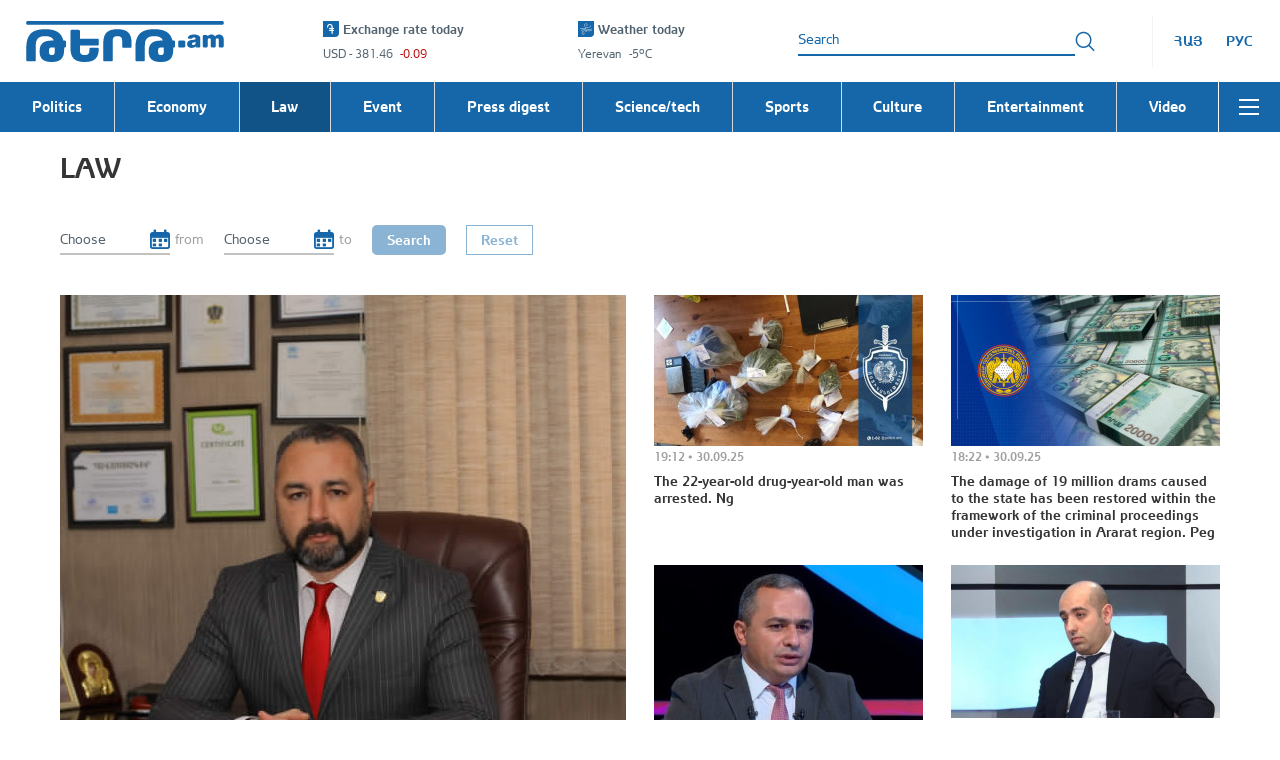

--- FILE ---
content_type: text/css
request_url: https://tert.am/assets/Style-BRGGa4eF.css
body_size: 1233
content:
.video_player_popup .popup_container{background:transparent;width:100%;max-width:855px;padding:0;position:relative;z-index:5}.video_player_popup .popup_container:before,.video_player_popup .popup_container:after{display:block;content:"";position:absolute;top:0;height:100%;width:490px;z-index:-1}.video_player_popup .popup_container:before{right:67.88%}.video_player_popup .popup_container:after{left:78.48%;transform-origin:center;-webkit-transfrom-origin:center;transform:rotate(180deg);-moz-transform:rotate(180deg);-ms-transform:rotate(180deg);-webkit-transform:rotate(180deg);-o-transform:rotate(180deg)}.video_player_popup .popup_container .close_btn.icon_close{background-color:#353535;color:#fff;border:none;border-radius:50%;cursor:pointer;height:44px;position:absolute;right:-23px;top:-23px;width:44px;z-index:10;padding:0}@media screen and (max-width: 768px){.video_player_popup .popup_container .close_btn.icon_close{border-radius:0;right:0;top:-44px}}.video_player_popup .popup_container .icon_close:hover:before{opacity:.8}@media screen and (max-width: 1024px){.video_player_popup .popup_container{max-width:750px}.video_player_popup .popup_container:before,.video_player_popup .popup_container:after{width:320px}}@media screen and (max-width: 768px){.video_player_popup .video_content .news_list li:nth-child(n+6),.video_player_popup .video_content .news_list li:has(.news_block.selected){display:block}.video_player_popup .video_content{max-height:calc(100dvh - 100px);flex-direction:column;flex-wrap:nowrap}.video_player_popup .video_content .news_list{flex:1}}body:has(.root_inner.medicine){--primaryColor: #78b18f;--primaryVisited: #8fc0b6}body:has(.root_inner.life){--primaryColor: #df5c77;--primaryVisited: #eb99a1}.category_listing .news_date{font-size:120%;line-height:15px}@media screen and (min-width: 1025px){.news_listing .skeleton{margin-left:-14px;margin-right:-14px}}@media screen and (max-width: 1024px){.news_listing .skeleton{margin-left:-10px;margin-right:-10px}}.news_listing .skeleton li{width:25%;display:flex;flex-direction:column;margin-bottom:24px}@media screen and (min-width: 1025px){.news_listing .skeleton li{padding-left:14px;padding-right:14px}}@media screen and (max-width: 1024px){.news_listing .skeleton li{padding-left:10px;padding-right:10px}}.news_listing .skeleton li:nth-child(-n+5){float:left}.news_listing .skeleton li:nth-child(n+6){float:right}.news_listing .skeleton li:nth-child(5n+1){width:50%}.news_listing .skeleton li:nth-child(5n+1) span{height:22px;margin-top:25px;margin-bottom:15px}.news_listing .skeleton li:nth-child(5){margin-bottom:40px}.news_listing .skeleton li:before{display:block;content:"";aspect-ratio:272/184}.news_listing .skeleton li:after{content:"";display:block;margin-top:4px;height:15px;width:90px;border:solid #ffffff;border-width:2px 0}.news_listing .skeleton li span{display:block;position:relative;border:solid #ffffff;border-width:3px 0;height:17px;margin-top:22px;margin-bottom:12px;order:2}.news_listing .skeleton li span:before,.news_listing .skeleton li span:after{left:0;height:inherit;border:inherit;display:block;content:"";position:absolute}.news_listing .skeleton li span:before{bottom:100%;width:80%;margin-bottom:3px}.news_listing .skeleton li span:after{top:100%;width:60%;margin-top:3px}@media screen and (max-width: 1024px){.news_listing .skeleton li:nth-child(5n+1) span{height:19px;margin-top:25px;margin-bottom:15px}}@media screen and (max-width: 768px){.news_listing .skeleton li{width:50%}.news_listing .skeleton li:first-child{width:100%}.news_listing .skeleton li:nth-child(5){display:none}.news_listing .skeleton li:nth-child(6){margin-bottom:24px}}@media screen and (max-width: 480px){.news_listing .skeleton li{width:100%}}@media (hover: hover){.category_listing .news_block:has(.news_title:hover) .news_title,.category_listing .news_block:has(.news_image:hover) .news_title{color:var(--primaryColor, #1567a9)}}.category_listing .news_title{display:inline-block;vertical-align:top;max-width:100%;margin-top:8px;font-size:140%;line-height:17px;color:#353535;font-family:ArianAMU-Bold,Helvetica-Bold;-o-transition:color .3s;-ms-transition:color .3s;-moz-transition:color .3s;-webkit-transition:color .3s;transition:color .3s}.category_listing .news_description{display:none;margin-top:10px;font-size:150%;line-height:23px;color:#353535}.category_listing .live_video_player,.category_listing .news_image{display:block;aspect-ratio:272/184}.category_listing .live_video_player img,.category_listing .news_image img{display:block;width:100%;height:100%;object-fit:cover}.category_listing .live_video_player{aspect-ratio:16/9}.category_listing .news_date{display:block;margin-top:4px;font-family:ArianAMU-Bold,Helvetica-Bold}.category_listing .news_list{padding:0 0 16px;list-style-type:none;font-size:0}@media screen and (min-width: 1025px){.category_listing .news_list{margin-left:-14px;margin-right:-14px}}@media screen and (max-width: 1024px){.category_listing .news_list{margin-left:-10px;margin-right:-10px}}.category_listing .news_list:after{content:"";clear:both;display:block}.category_listing .news_list li{width:25%;display:inline-block;vertical-align:top;font-size:1rem;margin-bottom:24px}@media screen and (min-width: 1025px){.category_listing .news_list li{padding-left:14px;padding-right:14px}}@media screen and (max-width: 1024px){.category_listing .news_list li{padding-left:10px;padding-right:10px}}.category_listing .news_list:nth-child(odd) li:first-child{width:50%;float:left;clear:both}.category_listing .news_list:nth-child(odd) li:first-child .news_description{display:block}.category_listing .news_list:nth-child(odd) li:first-child .news_title{font-size:180%;line-height:23px}.category_listing .news_list:nth-child(2n) li:nth-child(5){width:50%;display:block;margin-left:50%}.category_listing .news_list:nth-child(2n) li:nth-child(5) .news_description{position:relative;overflow:hidden;text-overflow:ellipsis;display:-webkit-box;-webkit-line-clamp:4;-webkit-box-orient:vertical}.category_listing .news_list:nth-child(2n) li:nth-child(5) .news_title{font-size:180%;line-height:23px}.category_listing .news_list:nth-child(2n) li:not(:last-child){float:left}.category_listing .news_list:nth-child(2n) li:not(:last-child):nth-child(3){clear:left}.category_listing .news_list:nth-child(2n) li:nth-child(3):last-child{float:left;clear:both}.category_listing .news_list:nth-child(2n) li:nth-child(4):last-child{float:left}.category_listing .news_block.selected .news_image~.news_info .news_title,.category_listing .news_block.selected .news_title{color:var(--primaryVisited, #5d7cbb)}@media screen and (max-width: 1024px){.category_listing .news_list:nth-child(odd) li:first-child .news_title,.category_listing .news_list:nth-child(2n) li:nth-child(5) .news_title{font-size:160%;line-height:19px}}@media screen and (max-width: 768px){.category_listing .news_list{padding-bottom:0}.category_listing .news_list:nth-child(odd) li:first-child,.category_listing .news_list:nth-child(2n) li:nth-child(5){width:100%;margin-left:0}}@media screen and (min-width: 481px) and (max-width: 768px){.category_listing .news_list li{width:50%}}@media screen and (max-width: 480px){.category_listing .news_list li{width:100%}}


--- FILE ---
content_type: text/css
request_url: https://tert.am/assets/NoData-DWyuhFM4.css
body_size: 1763
content:
.react-datepicker__day:before{position:absolute;width:100%;height:100%;top:0;left:0}.react-datepicker__month-read-view:before,.react-datepicker__year-read-view:before,.react-datepicker__navigation:before,.react-datepicker-wrapper:before,.react-datepicker__month-read-view:after,.react-datepicker__year-read-view:after,.react-datepicker__navigation:after,.react-datepicker-wrapper:after{font-family:icon!important;font-style:normal;font-weight:400;font-variant:normal;text-transform:none;line-height:1;-webkit-font-smoothing:antialiased;-moz-osx-font-smoothing:grayscale}.react-datepicker__input-container input,.date_block .date_label{font-size:140%;line-height:20px}.date_block{padding:0 10px;white-space:nowrap;position:relative;z-index:5}.date_block>*{display:inline-block}.date_block .date_label{padding-left:5px;color:#a0a0a0}.react-datepicker{font-family:inherit;font-size:120%;line-height:14px;color:#353535;border:1px solid rgba(167,169,172,.5);box-shadow:0 0 3px #0003;border-radius:4px;padding:10px}.react-datepicker-wrapper{border-bottom:2px solid #C2C2C2;width:110px;position:relative}.react-datepicker-wrapper:after{display:block;content:"";font-size:2rem;color:var(--primaryColor, #1567a9);background:#fff;padding-left:5px;position:absolute;right:0;top:4px;cursor:pointer;pointer-events:none}.react-datepicker__input-container ::-webkit-input-placeholder{color:#536471}.react-datepicker__input-container :-moz-placeholder{color:#536471}.react-datepicker__input-container ::-moz-placeholder{color:#536471}.react-datepicker__input-container :-ms-input-placeholder{color:#536471}.react-datepicker__input-container input{border:none;border-radius:0;padding:4px 0;width:100%;color:#353535;cursor:pointer}.react-datepicker-popper{padding:0!important}.react-datepicker__triangle{display:none}.react-datepicker__navigation{top:10px;height:20px;width:20px;color:var(--primaryColor, #1567a9);text-indent:0}.react-datepicker__navigation *{display:none}.react-datepicker__navigation:before{display:block;font-size:2rem;font-weight:900}.react-datepicker__navigation--previous{left:10px}.react-datepicker__navigation--previous:before{content:""}.react-datepicker__navigation--next{right:10px}.react-datepicker__navigation--next:before{content:""}.react-datepicker__header{padding-top:2px;background:transparent;border:none}.react-datepicker__current-month,.react-datepicker__month-read-view--down-arrow,.react-datepicker__year-read-view--down-arrow{display:none}.react-datepicker__month-dropdown-container,.react-datepicker__year-dropdown-container{margin:0 10px;position:relative;text-transform:capitalize}.react-datepicker__month-read-view,.react-datepicker__year-read-view{display:flex;align-items:center;visibility:visible!important;color:#353535}.react-datepicker__month-read-view:after,.react-datepicker__year-read-view:after{display:block;content:"";padding-left:4px}.react-datepicker__year-dropdown,.react-datepicker__month-dropdown,.react-datepicker__month-year-dropdown{background-color:#fff;position:absolute;width:60px;left:50%;margin-left:-30px;top:20px;border-radius:4px;border:1px solid rgba(167,169,172,.5);box-shadow:0 0 3px #0003;padding:2px 0;cursor:default;z-index:10}.react-datepicker__year-option,.react-datepicker__month-option{padding:0 10px}@media (hover: hover){.react-datepicker__year-option:hover,.react-datepicker__month-option:hover{background:transparent;color:var(--primaryColor, #1567a9)}}.react-datepicker__year-option--selected_year,.react-datepicker__year-option--selected_month,.react-datepicker__month-option--selected_year,.react-datepicker__month-option--selected_month{background:var(--primaryColor, #1567a9);color:#fff;pointer-events:none}.react-datepicker__year-option--selected_year span,.react-datepicker__year-option--selected_month span,.react-datepicker__month-option--selected_year span,.react-datepicker__month-option--selected_month span{display:none}.react-datepicker__day-names{padding-top:4px;margin:0}.react-datepicker__day-name{color:#a0a0a0;vertical-align:top;width:28px;line-height:20px;margin:0;font-family:ArianAMU-Bold,Helvetica-Bold}.react-datepicker__month{margin:0}.react-datepicker__day{color:#353535;vertical-align:top;width:28px;line-height:24px;margin:0;background:transparent;border-radius:4px;position:relative;z-index:2}.react-datepicker__day--disabled{opacity:.5;-webkit-user-select:none;user-select:none}.react-datepicker__day:before{content:"";border-radius:inherit;z-index:-1;background:#000;opacity:0}@media (hover: hover){.react-datepicker__day:hover{background:transparent;color:var(--primaryColor, #1567a9)}}.react-datepicker__day--outside-month{color:#a0a0a0}.react-datepicker__day--today{background:var(--primaryVisited, #5d7cbb);color:#fff;font-family:ArianAMU,Helvetica;font-weight:400}@media (hover: hover){.react-datepicker__day--today:hover{background:var(--primaryColor, #1567a9);color:#fff}}.react-datepicker__day--selected{background:var(--primaryColor, #1567a9);color:#fff}@media (hover: hover){.react-datepicker__day--selected:hover{background:var(--primaryColor, #1567a9);color:#fff}.react-datepicker__day--selected:hover:before{opacity:.2}}.news_filter{display:flex;padding-bottom:40px;margin:0 -10px}.news_filter .skeleton{flex:0 0 100%;max-width:100%;padding:0 10px}.news_filter .skeleton li{display:flex}.news_filter .skeleton li:before,.news_filter .skeleton li:after{flex:0 0 125px;max-width:125px;display:block;margin-right:20px;height:30px;content:""}.news_filter .skeleton span{display:flex;order:2}.news_filter .skeleton span:before,.news_filter .skeleton span:after{flex:0 0 75px;max-width:75px;display:block;margin-right:20px;height:30px;content:"";border-radius:5px}.news_filter .search_btn,.news_filter .reset_btn{margin:0 10px}.news_filter .search_btn:disabled,.news_filter .reset_btn:disabled{pointer-events:none;-webkit-user-select:none;user-select:none;opacity:.5}@media screen and (max-width: 1024px){.news_filter{padding-bottom:30px}}@media screen and (max-width: 575px){.news_filter{flex-wrap:wrap}.news_filter .search_btn,.news_filter .reset_btn{margin-top:20px;flex:1}.news_filter .skeleton{padding:0}.news_filter .skeleton li{flex-wrap:wrap}.news_filter .skeleton li:before,.news_filter .skeleton li:after{flex:1;max-width:50%;margin:0 10px}.news_filter .skeleton span{flex:0 0 100%;max-width:100%;margin-top:20px;background:#fff}.news_filter .skeleton span:before,.news_filter .skeleton span:after{flex:1;max-width:50%;margin:0 10px}.date_block{flex:0 0 50%;max-width:50%;display:flex;align-items:center}.react-datepicker-wrapper{flex:1}}.react-datepicker__day:before{-o-transition:opacity .3s;-ms-transition:opacity .3s;-moz-transition:opacity .3s;-webkit-transition:opacity .3s;transition:opacity .3s}.react-datepicker__year-option,.react-datepicker__month-option,.react-datepicker__day{-o-transition:all .3s;-ms-transition:all .3s;-moz-transition:all .3s;-webkit-transition:all .3s;transition:all .3s}.category_news .news_list{padding:0;margin:0;list-style-type:none}.category_news .news_block .news_category,.category_news .news_block .news_date{font-size:120%;line-height:15px}.category_news .news_block{position:relative}.category_news .news_block .live_video_player,.category_news .news_block .news_image{display:block;aspect-ratio:128/87}.category_news .news_block .live_video_player img,.category_news .news_block .news_image img{display:block;width:100%;height:100%;object-fit:cover}.category_news .news_block .live_video_player{aspect-ratio:16/9}.category_news .news_block .news_date{margin-top:4px;font-family:ArianAMU-Bold,Helvetica-Bold}.category_news .news_block .news_category{position:absolute;top:0;left:0;-o-transition:opacity .3s;-ms-transition:opacity .3s;-moz-transition:opacity .3s;-webkit-transition:opacity .3s;transition:opacity .3s;z-index:1;padding:4px 10px;-webkit-text-fill-color:#ffffff;font-family:ArianAMU-Bold,Helvetica-Bold;text-transform:uppercase}.category_news .news_block .news_category:before{display:block;content:"";position:absolute;top:0;left:0;width:100%;z-index:-1;border-top:23px solid}@media (hover: hover){.category_news .news_block .news_category:hover{opacity:.7}}.category_news .news_block .news_title{display:inline-block;vertical-align:top;color:#353535;font-family:ArianAMU-Bold,Helvetica-Bold;max-width:100%;-o-transition:color .3s;-ms-transition:color .3s;-moz-transition:color .3s;-webkit-transition:color .3s;transition:color .3s;margin-top:8px}.category_news .selected.news_block~.news_info .news_title,.category_news .selected.news_block .news_title{color:var(--primaryVisited, #5d7cbb)}@media (hover: hover){.category_news .news_block:has(.news_title:hover) .news_title,.category_news .news_block:has(.news_image:hover) .news_title{color:var(--primaryColor, #1567a9)}}.category_news{padding-top:40px}.category_news .news_col{padding-top:40px;flex:0 0 33.33%;max-width:33.33%}@media screen and (min-width: 1025px){.category_news .news_col{padding-left:14px;padding-right:14px}}@media screen and (max-width: 1024px){.category_news .news_col{padding-left:10px;padding-right:10px}}.category_news .section_title{margin-bottom:20px}@media screen and (min-width: 1025px){.category_news .section_title{font-size:220%}}.category_news .top_border{display:block;margin-bottom:5px;background:#f3f3f3}.category_news .top_border:before{display:block;content:"";width:70px;border-top:3px solid}.category_news .news_list li:not(:first-child){margin-top:15px;padding-top:15px;border-top:1px solid #F3F3F3}.category_news .news_block .news_title{font-size:180%;line-height:23px;margin-top:3px}.category_news .live_video_player,.category_news .news_image{max-width:353px}.category_news .news_category{display:none}@media screen and (max-width: 1024px){.category_news .news_block .news_title{font-size:160%;line-height:19px;margin-top:4px}}@media screen and (max-width: 768px){.category_news{display:none}}body:has(.root_inner.medicine){--primaryColor: #78b18f;--primaryVisited: #8fc0b6}body:has(.root_inner.life){--primaryColor: #df5c77;--primaryVisited: #eb99a1}.no_data{font-size:180%;line-height:23px;font-family:ArianAMU-Bold,Helvetica-Bold}


--- FILE ---
content_type: text/css
request_url: https://tert.am/assets/Facebook-DLxX-CVf.css
body_size: -55
content:
body:has(.root_inner.medicine){--primaryColor: #78b18f;--primaryVisited: #8fc0b6}body:has(.root_inner.life){--primaryColor: #df5c77;--primaryVisited: #eb99a1}.social_block{margin-top:80px;overflow:hidden}.social_block .social_inner{margin:0 auto;width:287px}@media screen and (max-width: 575px){.facebook_iframe{text-align:center;margin-bottom:30px}}.facebook_iframe{margin-bottom:20px}.left_col iframe{max-width:100%}.twitter-timeline{max-width:287px!important}.instagram_embed .instagram_iframe,.instagram_embed .twitter_iframe,.instagram_embed .tiktok_iframe,.tikTok_embed .instagram_iframe,.tikTok_embed .twitter_iframe,.tikTok_embed .tiktok_iframe,.tiktok_embed .instagram_iframe,.tiktok_embed .twitter_iframe,.tiktok_embed .tiktok_iframe{width:max-content;max-width:100%;margin:20px auto}


--- FILE ---
content_type: text/css
request_url: https://tert.am/assets/CategoryPage-a6ju6SIL.css
body_size: -99
content:
body:has(.root_inner.medicine){--primaryColor: #78b18f;--primaryVisited: #8fc0b6}body:has(.root_inner.life){--primaryColor: #df5c77;--primaryVisited: #eb99a1}.category_page_block .about_us_description{font-size:160%;line-height:19px;color:#353535;margin-bottom:40px}.category_page_block .about_us_description p{margin-bottom:1.5rem;text-align:justify}.category_page_block .about_us_description p:last-child{margin-bottom:16px}


--- FILE ---
content_type: application/javascript
request_url: https://tert.am/CustomPagination.D7SYiqmv.js
body_size: 116
content:
import{j as e}from"./react.DwOj_Qm0.js";import{P as r}from"./index.DIhamI53.js";import{h as _,u as j,a as v}from"./react-router.CwdhMfSl.js";import{P as M}from"./antd.BfyJCpQL.js";const T=({current:i=1,total:o,defaultCurrent:c=1,defaultPageSize:m=10,onChange:f,showSizeChanger:P=!1,categoryListLocation:a})=>{const{page:n}=_(),{pathname:h}=j(),A=v(),p=(s,t)=>{s.preventDefault(),a!==r.VIDEO_PAGE&&a!==r.ABOUT_US_PAGE&&a!==r.AUTHOR_PAGE&&A(`/${t}`)},l=10,u=Math.ceil(o/m),x=Math.max(1,i-Math.floor(l/2)),N=Array.from({length:Math.min(l,u)},(s,t)=>Math.min(x+t,u));return e.jsx("div",{className:"pagination",children:e.jsx(M,{current:i,total:o,defaultPageSize:m,defaultCurrent:c,showSizeChanger:P,onChange:f,itemRender:(s,t,d)=>{if(t==="page"){if(N.includes(s)){const g=n&&isNaN(Number(n))||!n?`${h}/${s}`:`${s}`;return e.jsx("a",{href:g,title:`${s}`,onClick:E=>p(E,s),children:s})}return null}return d}})})};export{T as C};


--- FILE ---
content_type: application/javascript
request_url: https://tert.am/react-intl.CCIMW4fm.js
body_size: 1331
content:
import{_ as m,c as d,b as R,a as A}from"./tslib.tG84muYP.js";import{r as l}from"./react.DwOj_Qm0.js";import{l as D,D as b,n as k,o as S,q}from"./@formatjs.F_QovctZ.js";import{i as X}from"./intl-messageformat.C0uW-RaT.js";import"./hoist-non-react-statics.BTHvrGvh.js";function I(e){D(e,"[React Intl] Could not find required `intl` object. <IntlProvider> needs to exist in the component ancestry.")}var P=m(m({},b),{textComponent:l.Fragment});function $(e){return function(t){return e(l.Children.toArray(t))}}function h(e,t){if(e===t)return!0;if(!e||!t)return!1;var r=Object.keys(e),n=Object.keys(t),o=r.length;if(n.length!==o)return!1;for(var a=0;a<o;a++){var i=r[a];if(e[i]!==t[i]||!Object.prototype.hasOwnProperty.call(t,i))return!1}return!0}var C=typeof window<"u"&&!window.__REACT_INTL_BYPASS_GLOBAL_CONTEXT__?window.__REACT_INTL_CONTEXT__||(window.__REACT_INTL_CONTEXT__=l.createContext(null)):l.createContext(null);C.Consumer;var K=C.Provider,U=K,Z=C;function p(){var e=l.useContext(Z);return I(e),e}var T;(function(e){e.formatDate="FormattedDate",e.formatTime="FormattedTime",e.formatNumber="FormattedNumber",e.formatList="FormattedList",e.formatDisplayName="FormattedDisplayName"})(T||(T={}));var g;(function(e){e.formatDate="FormattedDateParts",e.formatTime="FormattedTimeParts",e.formatNumber="FormattedNumberParts",e.formatList="FormattedListParts"})(g||(g={}));function L(e){var t=function(r){var n=p(),o=r.value,a=r.children,i=d(r,["value","children"]),s=typeof o=="string"?new Date(o||0):o,u=e==="formatDate"?n.formatDateToParts(s,i):n.formatTimeToParts(s,i);return a(u)};return t.displayName=g[e],t}function c(e){var t=function(r){var n=p(),o=r.value,a=r.children,i=d(r,["value","children"]),s=n[e](o,i);if(typeof a=="function")return a(s);var u=n.textComponent||l.Fragment;return l.createElement(u,null,s)};return t.displayName=T[e],t}function N(e){return e&&Object.keys(e).reduce(function(t,r){var n=e[r];return t[r]=X(n)?$(n):n,t},{})}var _=function(e,t,r,n){for(var o=[],a=4;a<arguments.length;a++)o[a-4]=arguments[a];var i=N(n),s=S.apply(void 0,R([e,t,r,i],o,!1));return Array.isArray(s)?l.Children.toArray(s):s},x=function(e,t){var r=e.defaultRichTextElements,n=d(e,["defaultRichTextElements"]),o=N(r),a=k(m(m(m({},P),n),{defaultRichTextElements:o}),t),i={locale:a.locale,timeZone:a.timeZone,fallbackOnEmptyString:a.fallbackOnEmptyString,formats:a.formats,defaultLocale:a.defaultLocale,defaultFormats:a.defaultFormats,messages:a.messages,onError:a.onError,defaultRichTextElements:o};return m(m({},a),{formatMessage:_.bind(null,i,a.formatters),$t:_.bind(null,i,a.formatters)})};function v(e){return{locale:e.locale,timeZone:e.timeZone,fallbackOnEmptyString:e.fallbackOnEmptyString,formats:e.formats,textComponent:e.textComponent,messages:e.messages,defaultLocale:e.defaultLocale,defaultFormats:e.defaultFormats,onError:e.onError,onWarn:e.onWarn,wrapRichTextChunksInFragment:e.wrapRichTextChunksInFragment,defaultRichTextElements:e.defaultRichTextElements}}var Q=function(e){A(t,e);function t(){var r=e!==null&&e.apply(this,arguments)||this;return r.cache=q(),r.state={cache:r.cache,intl:x(v(r.props),r.cache),prevConfig:v(r.props)},r}return t.getDerivedStateFromProps=function(r,n){var o=n.prevConfig,a=n.cache,i=v(r);return h(o,i)?null:{intl:x(i,a),prevConfig:i}},t.prototype.render=function(){return I(this.state.intl),l.createElement(U,{value:this.state.intl},this.props.children)},t.displayName="IntlProvider",t.defaultProps=P,t}(l.PureComponent);function G(e,t){var r=e.values,n=d(e,["values"]),o=t.values,a=d(t,["values"]);return h(o,r)&&h(n,a)}function M(e){var t=p(),r=t.formatMessage,n=t.textComponent,o=n===void 0?l.Fragment:n,a=e.id,i=e.description,s=e.defaultMessage,u=e.values,F=e.children,E=e.tagName,y=E===void 0?o:E,O=e.ignoreTag,w={id:a,description:i,defaultMessage:s},f=r(w,u,{ignoreTag:O});return typeof F=="function"?F(Array.isArray(f)?f:[f]):y?l.createElement(y,null,l.Children.toArray(f)):l.createElement(l.Fragment,null,f)}M.displayName="FormattedMessage";var z=l.memo(M,G);z.displayName="MemoizedFormattedMessage";c("formatDate");c("formatTime");c("formatNumber");c("formatList");c("formatDisplayName");L("formatDate");L("formatTime");export{Q as I,z as M,x as c,p as u};


--- FILE ---
content_type: application/javascript
request_url: https://tert.am/react-router.CwdhMfSl.js
body_size: 2723
content:
import{r as n}from"./react.DwOj_Qm0.js";import{i as p,g as O,r as U,j as P,m as _,A,p as T,s as w,a as S}from"./@remix-run.DXtzjFCd.js";/**
 * React Router v6.26.1
 *
 * Copyright (c) Remix Software Inc.
 *
 * This source code is licensed under the MIT license found in the
 * LICENSE.md file in the root directory of this source tree.
 *
 * @license MIT
 */function R(){return R=Object.assign?Object.assign.bind():function(e){for(var t=1;t<arguments.length;t++){var r=arguments[t];for(var a in r)Object.prototype.hasOwnProperty.call(r,a)&&(e[a]=r[a])}return e},R.apply(this,arguments)}const F=n.createContext(null),z=n.createContext(null),E=n.createContext(null),I=n.createContext(null),g=n.createContext({outlet:null,matches:[],isDataRoute:!1}),L=n.createContext(null);function oe(e,t){let{relative:r}=t===void 0?{}:t;y()||p(!1);let{basename:a,navigator:i}=n.useContext(E),{hash:u,pathname:o,search:d}=Q(e,{relative:r}),c=o;return a!=="/"&&(c=o==="/"?a:P([a,o])),i.createHref({pathname:c,search:d,hash:u})}function y(){return n.useContext(I)!=null}function B(){return y()||p(!1),n.useContext(I).location}function M(e){n.useContext(E).static||n.useLayoutEffect(e)}function $(){let{isDataRoute:e}=n.useContext(g);return e?ne():q()}function q(){y()||p(!1);let e=n.useContext(F),{basename:t,future:r,navigator:a}=n.useContext(E),{matches:i}=n.useContext(g),{pathname:u}=B(),o=JSON.stringify(O(i,r.v7_relativeSplatPath)),d=n.useRef(!1);return M(()=>{d.current=!0}),n.useCallback(function(f,s){if(s===void 0&&(s={}),!d.current)return;if(typeof f=="number"){a.go(f);return}let l=U(f,JSON.parse(o),u,s.relative==="path");e==null&&t!=="/"&&(l.pathname=l.pathname==="/"?t:P([t,l.pathname])),(s.replace?a.replace:a.push)(l,s.state,s)},[t,a,o,u,e])}const G=n.createContext(null);function K(e){let t=n.useContext(g).outlet;return t&&n.createElement(G.Provider,{value:e},t)}function ie(){let{matches:e}=n.useContext(g),t=e[e.length-1];return t?t.params:{}}function Q(e,t){let{relative:r}=t===void 0?{}:t,{future:a}=n.useContext(E),{matches:i}=n.useContext(g),{pathname:u}=B(),o=JSON.stringify(O(i,a.v7_relativeSplatPath));return n.useMemo(()=>U(e,JSON.parse(o),u,r==="path"),[e,o,u,r])}function se(e,t,r,a){y()||p(!1);let{navigator:i}=n.useContext(E),{matches:u}=n.useContext(g),o=u[u.length-1],d=o?o.params:{};o&&o.pathname;let c=o?o.pathnameBase:"/";o&&o.route;let f=B(),s;s=f;let l=s.pathname||"/",v=l;if(c!=="/"){let m=c.replace(/^\//,"").split("/");v="/"+l.replace(/^\//,"").split("/").slice(m.length).join("/")}let h=_(e,{pathname:v});return Z(h&&h.map(m=>Object.assign({},m,{params:Object.assign({},d,m.params),pathname:P([c,i.encodeLocation?i.encodeLocation(m.pathname).pathname:m.pathname]),pathnameBase:m.pathnameBase==="/"?c:P([c,i.encodeLocation?i.encodeLocation(m.pathnameBase).pathname:m.pathnameBase])})),u,r,a)}function V(){let e=re(),t=S(e)?e.status+" "+e.statusText:e instanceof Error?e.message:JSON.stringify(e),r=e instanceof Error?e.stack:null,i={padding:"0.5rem",backgroundColor:"rgba(200,200,200, 0.5)"};return n.createElement(n.Fragment,null,n.createElement("h2",null,"Unexpected Application Error!"),n.createElement("h3",{style:{fontStyle:"italic"}},t),r?n.createElement("pre",{style:i},r):null,null)}const W=n.createElement(V,null);class X extends n.Component{constructor(t){super(t),this.state={location:t.location,revalidation:t.revalidation,error:t.error}}static getDerivedStateFromError(t){return{error:t}}static getDerivedStateFromProps(t,r){return r.location!==t.location||r.revalidation!=="idle"&&t.revalidation==="idle"?{error:t.error,location:t.location,revalidation:t.revalidation}:{error:t.error!==void 0?t.error:r.error,location:r.location,revalidation:t.revalidation||r.revalidation}}componentDidCatch(t,r){console.error("React Router caught the following error during render",t,r)}render(){return this.state.error!==void 0?n.createElement(g.Provider,{value:this.props.routeContext},n.createElement(L.Provider,{value:this.state.error,children:this.props.component})):this.props.children}}function Y(e){let{routeContext:t,match:r,children:a}=e,i=n.useContext(F);return i&&i.static&&i.staticContext&&(r.route.errorElement||r.route.ErrorBoundary)&&(i.staticContext._deepestRenderedBoundaryId=r.route.id),n.createElement(g.Provider,{value:t},a)}function Z(e,t,r,a){var i;if(t===void 0&&(t=[]),r===void 0&&(r=null),a===void 0&&(a=null),e==null){var u;if(!r)return null;if(r.errors)e=r.matches;else if((u=a)!=null&&u.v7_partialHydration&&t.length===0&&!r.initialized&&r.matches.length>0)e=r.matches;else return null}let o=e,d=(i=r)==null?void 0:i.errors;if(d!=null){let s=o.findIndex(l=>l.route.id&&(d==null?void 0:d[l.route.id])!==void 0);s>=0||p(!1),o=o.slice(0,Math.min(o.length,s+1))}let c=!1,f=-1;if(r&&a&&a.v7_partialHydration)for(let s=0;s<o.length;s++){let l=o[s];if((l.route.HydrateFallback||l.route.hydrateFallbackElement)&&(f=s),l.route.id){let{loaderData:v,errors:h}=r,C=l.route.loader&&v[l.route.id]===void 0&&(!h||h[l.route.id]===void 0);if(l.route.lazy||C){c=!0,f>=0?o=o.slice(0,f+1):o=[o[0]];break}}}return o.reduceRight((s,l,v)=>{let h,C=!1,m=null,x=null;r&&(h=d&&l.route.id?d[l.route.id]:void 0,m=l.route.errorElement||W,c&&(f<0&&v===0?(C=!0,x=null):f===v&&(C=!0,x=l.route.hydrateFallbackElement||null)));let j=t.concat(o.slice(0,v+1)),k=()=>{let b;return h?b=m:C?b=x:l.route.Component?b=n.createElement(l.route.Component,null):l.route.element?b=l.route.element:b=s,n.createElement(Y,{match:l,routeContext:{outlet:s,matches:j,isDataRoute:r!=null},children:b})};return r&&(l.route.ErrorBoundary||l.route.errorElement||v===0)?n.createElement(X,{location:r.location,revalidation:r.revalidation,component:m,error:h,children:k(),routeContext:{outlet:null,matches:j,isDataRoute:!0}}):k()},null)}var D=function(e){return e.UseBlocker="useBlocker",e.UseRevalidator="useRevalidator",e.UseNavigateStable="useNavigate",e}(D||{}),N=function(e){return e.UseBlocker="useBlocker",e.UseLoaderData="useLoaderData",e.UseActionData="useActionData",e.UseRouteError="useRouteError",e.UseNavigation="useNavigation",e.UseRouteLoaderData="useRouteLoaderData",e.UseMatches="useMatches",e.UseRevalidator="useRevalidator",e.UseNavigateStable="useNavigate",e.UseRouteId="useRouteId",e}(N||{});function H(e){let t=n.useContext(F);return t||p(!1),t}function ee(e){let t=n.useContext(z);return t||p(!1),t}function te(e){let t=n.useContext(g);return t||p(!1),t}function J(e){let t=te(),r=t.matches[t.matches.length-1];return r.route.id||p(!1),r.route.id}function re(){var e;let t=n.useContext(L),r=ee(N.UseRouteError),a=J(N.UseRouteError);return t!==void 0?t:(e=r.errors)==null?void 0:e[a]}function ne(){let{router:e}=H(D.UseNavigateStable),t=J(N.UseNavigateStable),r=n.useRef(!1);return M(()=>{r.current=!0}),n.useCallback(function(i,u){u===void 0&&(u={}),r.current&&(typeof i=="number"?e.navigate(i):e.navigate(i,R({fromRouteId:t},u)))},[e,t])}function ue(e){let{to:t,replace:r,state:a,relative:i}=e;y()||p(!1);let{future:u,static:o}=n.useContext(E),{matches:d}=n.useContext(g),{pathname:c}=B(),f=$(),s=U(t,O(d,u.v7_relativeSplatPath),c,i==="path"),l=JSON.stringify(s);return n.useEffect(()=>f(JSON.parse(l),{replace:r,state:a,relative:i}),[f,l,i,r,a]),null}function ce(e){return K(e.context)}function de(e){let{basename:t="/",children:r=null,location:a,navigationType:i=A.Pop,navigator:u,static:o=!1,future:d}=e;y()&&p(!1);let c=t.replace(/^\/*/,"/"),f=n.useMemo(()=>({basename:c,navigator:u,static:o,future:R({v7_relativeSplatPath:!1},d)}),[c,d,u,o]);typeof a=="string"&&(a=T(a));let{pathname:s="/",search:l="",hash:v="",state:h=null,key:C="default"}=a,m=n.useMemo(()=>{let x=w(s,c);return x==null?null:{location:{pathname:x,search:l,hash:v,state:h,key:C},navigationType:i}},[c,s,l,v,h,C,i]);return m==null?null:n.createElement(E.Provider,{value:f},n.createElement(I.Provider,{children:r,value:m}))}new Promise(()=>{});function fe(e){let t={hasErrorBoundary:e.ErrorBoundary!=null||e.errorElement!=null};return e.Component&&Object.assign(t,{element:n.createElement(e.Component),Component:void 0}),e.HydrateFallback&&Object.assign(t,{hydrateFallbackElement:n.createElement(e.HydrateFallback),HydrateFallback:void 0}),e.ErrorBoundary&&Object.assign(t,{errorElement:n.createElement(e.ErrorBoundary),ErrorBoundary:void 0}),t}export{F as D,E as N,ce as O,de as R,$ as a,oe as b,Q as c,z as d,se as e,re as f,ue as g,ie as h,fe as m,B as u};


--- FILE ---
content_type: application/javascript
request_url: https://tert.am/rc-resize-observer.D9Ou0dUJ.js
body_size: 826
content:
import{h as N,i as $,a as L,_ as j,e as I,d as A,g as F}from"./@babel.DqjER__m.js";import{r as t}from"./react.DwOj_Qm0.js";import{s as K,e as T,E as C,B as V}from"./rc-util.BS2QsedB.js";import{i as X}from"./resize-observer-polyfill.B1PUzC5B.js";var b=t.createContext(null);function Y(e){var i=e.children,r=e.onBatchResize,o=t.useRef(0),n=t.useRef([]),a=t.useContext(b),l=t.useCallback(function(d,u,f){o.current+=1;var h=o.current;n.current.push({size:d,element:u,data:f}),Promise.resolve().then(function(){h===o.current&&(r==null||r(n.current),n.current=[])}),a==null||a(d,u,f)},[r,a]);return t.createElement(b.Provider,{value:l},i)}var c=new Map;function q(e){e.forEach(function(i){var r,o=i.target;(r=c.get(o))===null||r===void 0||r.forEach(function(n){return n(o)})})}var M=new X(q);function G(e,i){c.has(e)||(c.set(e,new Set),M.observe(e)),c.get(e).add(i)}function J(e,i){c.has(e)&&(c.get(e).delete(i),c.get(e).size||(M.unobserve(e),c.delete(e)))}var Q=function(e){N(r,e);var i=$(r);function r(){return L(this,r),i.apply(this,arguments)}return j(r,[{key:"render",value:function(){return this.props.children}}]),r}(t.Component);function U(e,i){var r=e.children,o=e.disabled,n=t.useRef(null),a=t.useRef(null),l=t.useContext(b),d=typeof r=="function",u=d?r(n):r,f=t.useRef({width:-1,height:-1,offsetWidth:-1,offsetHeight:-1}),h=!d&&t.isValidElement(u)&&K(u),O=h?u.ref:null,B=T(O,n),E=function(){var v;return C(n.current)||(n.current&&A(n.current)==="object"?C((v=n.current)===null||v===void 0?void 0:v.nativeElement):null)||C(a.current)};t.useImperativeHandle(i,function(){return E()});var z=t.useRef(e);z.current=e;var _=t.useCallback(function(s){var v=z.current,w=v.onResize,D=v.data,x=s.getBoundingClientRect(),p=x.width,m=x.height,R=s.offsetWidth,g=s.offsetHeight,y=Math.floor(p),W=Math.floor(m);if(f.current.width!==y||f.current.height!==W||f.current.offsetWidth!==R||f.current.offsetHeight!==g){var k={width:y,height:W,offsetWidth:R,offsetHeight:g};f.current=k;var P=R===Math.round(p)?p:R,S=g===Math.round(m)?m:g,H=I(I({},k),{},{offsetWidth:P,offsetHeight:S});l==null||l(H,s,D),w&&Promise.resolve().then(function(){w(H,s)})}},[]);return t.useEffect(function(){var s=E();return s&&!o&&G(s,_),function(){return J(s,_)}},[n.current,o]),t.createElement(Q,{ref:a},h?t.cloneElement(u,{ref:B}):u)}var Z=t.forwardRef(U),ee="rc-observer-key";function re(e,i){var r=e.children,o=typeof r=="function"?[r]:V(r);return o.map(function(n,a){var l=(n==null?void 0:n.key)||"".concat(ee,"-").concat(a);return t.createElement(Z,F({},e,{key:l,ref:a===0?i:void 0}),n)})}var te=t.forwardRef(re);te.Collection=Y;export{te as R};


--- FILE ---
content_type: application/javascript
request_url: https://tert.am/Style.CL9Zu1EO.js
body_size: 1299
content:
import{j as e,r as i}from"./react.DwOj_Qm0.js";import{u as m}from"./react-redux.DVbx7q7w.js";import{a as y,V as P,y as T,z as $,g,n as v,m as C,s as E,f as M,q as k,P as U,W as R,G as I,u as W,O as F,S as G}from"./index.DIhamI53.js";import{R as z}from"./react-player.B_qAXLh9.js";import{M as B}from"./react-intl.CCIMW4fm.js";import{h as b}from"./react-router.CwdhMfSl.js";const q=({videoBtnRef:a,news:c,btnClick:l,fromModalPage:r})=>{const d=y();if(!c)return null;const{title:o,date:t}=c,u=()=>{d(g({muteVideo:!1})),l()};return e.jsxs(e.Fragment,{children:[e.jsx("button",{ref:a,onClick:u,className:`video_btn ${r?"hide_play_btn":""}`,"aria-label":o,children:e.jsx(P,{news:c,currentVideoPreviewPage:!0})}),t&&e.jsx("div",{className:"news_date",children:T(t,$.LONG)}),o&&e.jsx("div",{className:"news_title",dangerouslySetInnerHTML:{__html:o}})]})},H=({newsList:a,fromModalPage:c})=>{const l=m(v.initialData),{selectedVideoNewsId:r,autoPlayVideo:d,muteVideo:o}=m(v.UI),t=a&&a||l&&l.videoNews||[],u=t.length>0?t[0]:null,[w,x]=i.useState(!1),[n,f]=i.useState(),[p,S]=i.useState(),[h,_]=i.useState(!1),s=i.useRef(null),V=y(),j=()=>{s&&s.current&&s.current.classList.add("loading"),_(!0)},L=()=>{h&&s&&s.current&&(s.current.classList.remove("playing"),_(!1))},O=()=>{if((n==null?void 0:n.id)!==r){const N=t.find(A=>A.id===r);N&&(L(),f(N))}},D=()=>{x(!0)};return i.useEffect(()=>{n&&S(n.videoId)},[n]),i.useEffect(()=>{w&&n&&p&&d&&j()},[w,n,p,d]),i.useEffect(()=>{s&&s.current&&(h?(s.current.classList.remove("loading"),s.current.classList.add("playing")):s.current.classList.remove("playing"))},[h]),i.useEffect(()=>{if(t&&(t==null?void 0:t.length)>0){const N=t[0];r?O():N&&N.id&&(f(N),V(g({selectedVideoNewsId:N.id})))}},[r,t,p]),e.jsx("div",{className:"current_video",children:n&&e.jsxs(e.Fragment,{children:[e.jsx(q,{news:n,btnClick:j,videoBtnRef:s,fromModalPage:c}),!C&&p&&e.jsx("div",{className:"video_player",children:e.jsx(z,{url:`https://www.youtube.com/watch?v=${p??(u==null?void 0:u.videoId)}`,playing:h,onReady:D,controls:!0,width:"100%",height:"100%",muted:o})})]})})},Y=({newsList:a,fromModalPage:c})=>{const l=m(v.initialData),{selectedVideoNewsId:r}=m(v.UI),d=m(E.currentWebsite),o=a||l&&l.videoNews,t=M(),[u,w]=i.useState(!1),[x,n]=i.useState(!0),f=i.useRef(null),p=i.useRef({}),S=b(),{hash:h}=S,_=window.location.href;return i.useEffect(()=>{c||w(t<576)},[c,t]),i.useEffect(()=>{if(x&&h&&o&&(o!=null&&o.length)){const s=f.current,V=p.current[h];if(V&&s){const j=V.offsetTop-20;s.scrollTo({top:j}),n(!1)}}},[h,r]),o&&o.length>0&&e.jsxs(e.Fragment,{children:[e.jsx("ul",{className:"news_list",ref:f,children:o.map(s=>e.jsx("li",{id:String(s.id),ref:V=>{V&&(p.current[s.id]=V)},children:e.jsx(k,{news:s,width:"",height:"",categoryListLocation:U.VIDEO_PAGE,fromModalPage:c})},s.id))}),u&&e.jsx("a",{href:d!==R.TERT?`${_}/${I.VIDEOS}`:`${_}${I.VIDEOS}`,className:"more_link",children:e.jsx(B,{id:"view_all"})})]})},J=({newsList:a,fromModalPage:c})=>e.jsxs("div",{className:"video_content",children:[e.jsx(H,{newsList:a,fromModalPage:c}),e.jsx(Y,{newsList:a,fromModalPage:c})]}),te=()=>{const{showVideoModal:a}=m(v.UI),{selectedVideoNewsId:c}=m(v.UI),l=m(v.videoNews),r=m(E.currentWebsite),d=l==null?void 0:l.videos,o=b(),{page:t="1"}=o,u=y(),w=W(),x=()=>{const f=`${G.VIDEOS}/${Number(t)}`;r===R.TERT?w(f):w(`${r}/${f}`)},n=f=>{u(g({showVideoModal:f,autoPlayVideo:!1})),x()};return i.useEffect(()=>{!a&&c&&u(g({selectedVideoNewsId:null}))},[a]),!a||!d?null:e.jsx("div",{className:`popup_block video_player_popup ${a?"showed":""}`,children:e.jsx("div",{className:"popup_inner",children:e.jsxs("div",{className:"popup_container",children:[e.jsx("button",{"aria-label":"close",className:"close_btn icon_close",onClick:()=>n(!1)}),d.length>0&&e.jsx(F,{className:"video_player_popup_content",onOutsideClick:()=>n(!1),children:e.jsx(J,{newsList:d,fromModalPage:!0})})]})})})};export{q as C,J as V,te as a};


--- FILE ---
content_type: application/javascript
request_url: https://tert.am/shallowequal.Dlhd_Vcs.js
body_size: -114
content:
import{g as o}from"./classnames.BZlRbMms.js";var y=function(t,r,a,n){var e=a?a.call(n,t,r):void 0;if(e!==void 0)return!!e;if(t===r)return!0;if(typeof t!="object"||!t||typeof r!="object"||!r)return!1;var s=Object.keys(t),v=Object.keys(r);if(s.length!==v.length)return!1;for(var h=Object.prototype.hasOwnProperty.bind(r),f=0;f<s.length;f++){var l=s[f];if(!h(l))return!1;var u=t[l],i=r[l];if(e=a?a.call(n,u,i,l):void 0,e===!1||e===void 0&&u!==i)return!1}return!0};const p=o(y);export{p as s};


--- FILE ---
content_type: application/javascript
request_url: https://tert.am/CategoryPage.C7Weh6aO.js
body_size: 1671
content:
import{r as l,j as o}from"./react.DwOj_Qm0.js";import{u as i}from"./react-redux.DVbx7q7w.js";import{u as V}from"./react-router-dom.BR5z3EIT.js";import{C as X}from"./CategoryNews.BczabIcC.js";import{F as K}from"./Facebook.BHAmTptV.js";import{n as g,s as C,D as d,u as q,a as J,f as Q,P as Z,c as A,g as tt,d as P,r as et,h as ot,b as rt,p as st,W as at,i as it,C as E,e as nt}from"./index.DIhamI53.js";import{H as ct}from"./axios.CoYoscUW.js";import{C as mt}from"./CustomPagination.D7SYiqmv.js";import{h as pt,u as lt}from"./react-router.CwdhMfSl.js";import"./classnames.BZlRbMms.js";import"./react-dom.BeQHjpKF.js";import"./scheduler.CzFDRTuY.js";import"./hoist-non-react-statics.BTHvrGvh.js";import"./react-is.8JwjhRSi.js";import"./use-sync-external-store.7ySd_K_0.js";import"./@remix-run.DXtzjFCd.js";import"./Style.CL9Zu1EO.js";import"./react-player.B_qAXLh9.js";import"./memoize-one.jCwfssLS.js";import"./prop-types.BKNjMPK8.js";import"./load-script.DghppdYS.js";import"./react-intl.CCIMW4fm.js";import"./tslib.tG84muYP.js";import"./@formatjs.F_QovctZ.js";import"./intl-messageformat.C0uW-RaT.js";import"./NoData.CY5VER9W.js";import"./react-datepicker.BhCi5lwV.js";import"./date-fns.xtrZRERy.js";import"./@babel.DqjER__m.js";import"./react-onclickoutside.D9deL0Vi.js";import"./react-popper.DSvoR9Ak.js";import"./@popperjs.BQBsAJpH.js";import"./warning.CncY-mst.js";import"./react-helmet-async.rKM1jKUM.js";import"./invariant.C7XMtSyz.js";import"./shallowequal.Dlhd_Vcs.js";import"./lodash.CrOwwnqj.js";import"./@reduxjs.DEnyd6Bf.js";import"./immer.BNrqi0cU.js";import"./redux.CpPuAJcp.js";import"./redux-thunk.CY0Q9z1Q.js";import"./@redux-saga.DnLb0sXK.js";import"./antd.BfyJCpQL.js";import"./rc-util.BS2QsedB.js";import"./@ant-design.DqPjjqmq.js";import"./@emotion.CW87jbl0.js";import"./stylis.OW4gUFyn.js";import"./resize-observer-polyfill.B1PUzC5B.js";import"./@ctrl.DOFZgDuz.js";import"./rc-resize-observer.D9Ou0dUJ.js";import"./rc-motion.C34Dc7zk.js";import"./rc-overflow.BSsEM08w.js";import"./rc-select._rJzWJx-.js";import"./@rc-component.D67JHgg7.js";import"./rc-virtual-list.DqK9sLYm.js";import"./rc-field-form.B_Bl2UAs.js";import"./rc-pagination.Dqsrf-Z7.js";import"./throttle-debounce.CUWDS_la.js";import"./rc-picker.BUprBmuJ.js";import"./rc-notification.DKXMemOc.js";const Ne=({categoryName:y})=>{const[L,O]=l.useState(!1),u=i(g.categoryNews),x=i(C.currentCategoryId),w=i(C.currentWebsite),F=i(C.currentLanguage),p=i(g.categories)||[],{loading:k}=i(g.UI),{per_page:f}=i(g.pagination),[n]=V(),v=n.get(d.DATE_FROM)||"",I=n.get(d.DATE_TO)||"",G=pt(),{category:$,page:c}=G,{pathname:h,search:z}=lt(),j=q(),s=J(),S=Q(),_=c&&isNaN(Number(c))?1:Number(c),N=$||y||c&&isNaN(Number(c))&&c,a=u,D=u==null?void 0:u.news,T=Z.CATEGORY_PAGE,U=t=>{A("instant"),B(t)},W=t=>{b(x,t)},b=(t,e=1)=>{R(e,15),s(rt.getCategoryNewsAction(t))},R=(t=1,e=15)=>{s(st({page:t,per_page:e}))},B=(t=1)=>{const e=`news/${N}/${t}${z||""}`;w===at.TERT?j(e):j(`${w}/${e}`)},M=()=>{const t=n.get(d.DATE_TO)||"",r={date_from:n.get(d.DATE_FROM)||"",date_to:t};s(it(r))},Y=(t,e,r)=>o.jsxs("div",{className:"page_container",children:[o.jsx("div",{className:"page_head",children:o.jsx(E,{number:t})}),o.jsx("div",{className:"news_filter",children:o.jsx(E,{number:e,span:!0})}),o.jsx("div",{className:"news_listing",children:o.jsx(E,{number:r,span:!0})})]});function H(){const t=h.split("/").filter(Boolean),e=t.indexOf(F.code);if(e!==-1){const r=t.slice(e+1);return r.length>0&&!isNaN(Number(r[r.length-1]))&&r.pop(),r.join("/")}return null}return l.useEffect(()=>(A("instant"),s(tt({selectedCategory:T})),s(P({showModalBanner:!0})),()=>{R(1),s(et())}),[]),l.useEffect(()=>{(v||I)&&M()},[n]),l.useEffect(()=>{O(S<576)},[S]),l.useEffect(()=>{if(N&&p.length>0){const t=H(),e=p==null?void 0:p.find(m=>m.link===t);if((!e||!(m=>nt.CATEGORY_LIST_REGEX.test(m))(h))&&s(P({errorCode:ct.NotFound})),e){const m=e&&e.id||x;s(ot(m)),b(m,_)}}},[N,p,h]),k&&!n.size?Y(1,1,10):o.jsx("div",{className:"page_container",children:o.jsxs(o.Fragment,{children:[o.jsx(X,{newsList:D,categoryListLocation:T,getCategoryNews:W}),a&&f&&(a==null?void 0:a.total_count)>f&&o.jsx(mt,{current:_,total:a==null?void 0:a.total_count,defaultPageSize:f,defaultCurrent:_,showSizeChanger:!1,onChange:U}),L&&o.jsx("div",{className:"social_block",children:o.jsx("div",{className:"social_inner",children:o.jsx(K,{})})})]})})};export{Ne as default};


--- FILE ---
content_type: application/javascript
request_url: https://tert.am/@ant-design.DqPjjqmq.js
body_size: 13503
content:
import{w as zt,c as ze,u as Vt,a as ee,r as ut,b as Ft,g as Dt}from"./rc-util.BS2QsedB.js";import{_ as G,a as Z,b as x,c as I,d as H,e as T,f as ne,g as V,h as ft,i as dt,j as ve,k as vt}from"./@babel.DqjER__m.js";import{r as p,R as ht,a as te}from"./react.DwOj_Qm0.js";import{m as se,u as Nt}from"./@emotion.CW87jbl0.js";import{s as Ht,c as Ut,a as Kt}from"./stylis.OW4gUFyn.js";import{r as Wt}from"./classnames.BZlRbMms.js";import"./resize-observer-polyfill.B1PUzC5B.js";import{i as ie,r as qt,a as Gt}from"./@ctrl.DOFZgDuz.js";var Zt="%";function ke(t){return t.join(Zt)}var Xt=function(){function t(a){Z(this,t),x(this,"instanceId",void 0),x(this,"cache",new Map),this.instanceId=a}return G(t,[{key:"get",value:function(e){return this.opGet(ke(e))}},{key:"opGet",value:function(e){return this.cache.get(e)||null}},{key:"update",value:function(e,r){return this.opUpdate(ke(e),r)}},{key:"opUpdate",value:function(e,r){var n=this.cache.get(e),o=r(n);o===null?this.cache.delete(e):this.cache.set(e,o)}}]),t}(),re="data-token-hash",N="data-css-hash",q="__cssinjs_instance__";function Yt(){var t=Math.random().toString(12).slice(2);if(typeof document<"u"&&document.head&&document.body){var a=document.body.querySelectorAll("style[".concat(N,"]"))||[],e=document.head.firstChild;Array.from(a).forEach(function(n){n[q]=n[q]||t,n[q]===t&&document.head.insertBefore(n,e)});var r={};Array.from(document.querySelectorAll("style[".concat(N,"]"))).forEach(function(n){var o=n.getAttribute(N);if(r[o]){if(n[q]===t){var i;(i=n.parentNode)===null||i===void 0||i.removeChild(n)}}else r[o]=!0})}return new Xt(t)}var ye=p.createContext({hashPriority:"low",cache:Yt(),defaultCache:!0});function Qt(t,a){if(t.length!==a.length)return!1;for(var e=0;e<t.length;e++)if(t[e]!==a[e])return!1;return!0}var Ve=function(){function t(){Z(this,t),x(this,"cache",void 0),x(this,"keys",void 0),x(this,"cacheCallTimes",void 0),this.cache=new Map,this.keys=[],this.cacheCallTimes=0}return G(t,[{key:"size",value:function(){return this.keys.length}},{key:"internalGet",value:function(e){var r,n,o=arguments.length>1&&arguments[1]!==void 0?arguments[1]:!1,i={map:this.cache};return e.forEach(function(c){if(!i)i=void 0;else{var l;i=(l=i)===null||l===void 0||(l=l.map)===null||l===void 0?void 0:l.get(c)}}),(r=i)!==null&&r!==void 0&&r.value&&o&&(i.value[1]=this.cacheCallTimes++),(n=i)===null||n===void 0?void 0:n.value}},{key:"get",value:function(e){var r;return(r=this.internalGet(e,!0))===null||r===void 0?void 0:r[0]}},{key:"has",value:function(e){return!!this.internalGet(e)}},{key:"set",value:function(e,r){var n=this;if(!this.has(e)){if(this.size()+1>t.MAX_CACHE_SIZE+t.MAX_CACHE_OFFSET){var o=this.keys.reduce(function(d,u){var v=I(d,2),s=v[1];return n.internalGet(u)[1]<s?[u,n.internalGet(u)[1]]:d},[this.keys[0],this.cacheCallTimes]),i=I(o,1),c=i[0];this.delete(c)}this.keys.push(e)}var l=this.cache;e.forEach(function(d,u){if(u===e.length-1)l.set(d,{value:[r,n.cacheCallTimes++]});else{var v=l.get(d);v?v.map||(v.map=new Map):l.set(d,{map:new Map}),l=l.get(d).map}})}},{key:"deleteByPath",value:function(e,r){var n=e.get(r[0]);if(r.length===1){var o;return n.map?e.set(r[0],{map:n.map}):e.delete(r[0]),(o=n.value)===null||o===void 0?void 0:o[0]}var i=this.deleteByPath(n.map,r.slice(1));return(!n.map||n.map.size===0)&&!n.value&&e.delete(r[0]),i}},{key:"delete",value:function(e){if(this.has(e))return this.keys=this.keys.filter(function(r){return!Qt(r,e)}),this.deleteByPath(this.cache,e)}}]),t}();x(Ve,"MAX_CACHE_SIZE",20);x(Ve,"MAX_CACHE_OFFSET",5);var Ue=0,mt=function(){function t(a){Z(this,t),x(this,"derivatives",void 0),x(this,"id",void 0),this.derivatives=Array.isArray(a)?a:[a],this.id=Ue,a.length===0&&zt(a.length>0),Ue+=1}return G(t,[{key:"getDerivativeToken",value:function(e){return this.derivatives.reduce(function(r,n){return n(e,r)},void 0)}}]),t}(),Ce=new Ve;function Pn(t){var a=Array.isArray(t)?t:[t];return Ce.has(a)||Ce.set(a,new mt(a)),Ce.get(a)}var Jt=new WeakMap,be={};function er(t,a){for(var e=Jt,r=0;r<a.length;r+=1){var n=a[r];e.has(n)||e.set(n,new WeakMap),e=e.get(n)}return e.has(be)||e.set(be,t()),e.get(be)}var Ke=new WeakMap;function ce(t){var a=arguments.length>1&&arguments[1]!==void 0?arguments[1]:!1,e=Ke.get(t)||"";return e||(Object.keys(t).forEach(function(r){var n=t[r];e+=r,n instanceof mt?e+=n.id:n&&H(n)==="object"?e+=ce(n,a):e+=n}),a&&(e=se(e)),Ke.set(t,e)),e}function We(t,a){return se("".concat(a,"_").concat(ce(t,!0)))}var Te=ze();function qe(t){return typeof t=="number"?"".concat(t,"px"):t}function pe(t,a,e){var r=arguments.length>3&&arguments[3]!==void 0?arguments[3]:{},n=arguments.length>4&&arguments[4]!==void 0?arguments[4]:!1;if(n)return t;var o=T(T({},r),{},x(x({},re,a),N,e)),i=Object.keys(o).map(function(c){var l=o[c];return l?"".concat(c,'="').concat(l,'"'):null}).filter(function(c){return c}).join(" ");return"<style ".concat(i,">").concat(t,"</style>")}var he=function(a){var e=arguments.length>1&&arguments[1]!==void 0?arguments[1]:"";return"--".concat(e?"".concat(e,"-"):"").concat(a).replace(/([a-z0-9])([A-Z])/g,"$1-$2").replace(/([A-Z]+)([A-Z][a-z0-9]+)/g,"$1-$2").replace(/([a-z])([A-Z0-9])/g,"$1-$2").toLowerCase()},tr=function(a,e,r){return Object.keys(a).length?".".concat(e).concat(r!=null&&r.scope?".".concat(r.scope):"","{").concat(Object.entries(a).map(function(n){var o=I(n,2),i=o[0],c=o[1];return"".concat(i,":").concat(c,";")}).join(""),"}"):""},pt=function(a,e,r){var n={},o={};return Object.entries(a).forEach(function(i){var c,l,d=I(i,2),u=d[0],v=d[1];if(r!=null&&(c=r.preserve)!==null&&c!==void 0&&c[u])o[u]=v;else if((typeof v=="string"||typeof v=="number")&&!(r!=null&&(l=r.ignore)!==null&&l!==void 0&&l[u])){var s,b=he(u,r==null?void 0:r.prefix);n[b]=typeof v=="number"&&!(r!=null&&(s=r.unitless)!==null&&s!==void 0&&s[u])?"".concat(v,"px"):String(v),o[u]="var(".concat(b,")")}}),[o,tr(n,e,{scope:r==null?void 0:r.scope})]},rr=T({},ht),Ge=rr.useInsertionEffect,nr=function(a,e,r){p.useMemo(a,r),Vt(function(){return e(!0)},r)},ar=Ge?function(t,a,e){return Ge(function(){return t(),a()},e)}:nr,or=T({},ht),ir=or.useInsertionEffect,cr=function(a){var e=[],r=!1;function n(o){r||e.push(o)}return p.useEffect(function(){return r=!1,function(){r=!0,e.length&&e.forEach(function(o){return o()})}},a),n},lr=function(){return function(a){a()}},sr=typeof ir<"u"?cr:lr;function Fe(t,a,e,r,n){var o=p.useContext(ye),i=o.cache,c=[t].concat(ne(a)),l=ke(c),d=sr([l]),u=function(S){i.opUpdate(l,function(C){var k=C||[void 0,void 0],y=I(k,2),f=y[0],g=f===void 0?0:f,h=y[1],m=h,E=m||e(),_=[g,E];return S?S(_):_})};p.useMemo(function(){u()},[l]);var v=i.opGet(l),s=v[1];return ar(function(){n==null||n(s)},function(b){return u(function(S){var C=I(S,2),k=C[0],y=C[1];return b&&k===0&&(n==null||n(s)),[k+1,y]}),function(){i.opUpdate(l,function(S){var C=S||[],k=I(C,2),y=k[0],f=y===void 0?0:y,g=k[1],h=f-1;return h===0?(d(function(){(b||!i.opGet(l))&&(r==null||r(g,!1))}),null):[f-1,g]})}},[l]),s}var ur={},fr="css",Y=new Map;function dr(t){Y.set(t,(Y.get(t)||0)+1)}function vr(t,a){if(typeof document<"u"){var e=document.querySelectorAll("style[".concat(re,'="').concat(t,'"]'));e.forEach(function(r){if(r[q]===a){var n;(n=r.parentNode)===null||n===void 0||n.removeChild(r)}})}}var hr=0;function mr(t,a){Y.set(t,(Y.get(t)||0)-1);var e=Array.from(Y.keys()),r=e.filter(function(n){var o=Y.get(n)||0;return o<=0});e.length-r.length>hr&&r.forEach(function(n){vr(n,a),Y.delete(n)})}var pr=function(a,e,r,n){var o=r.getDerivativeToken(a),i=T(T({},o),e);return n&&(i=n(i)),i},gt="token";function Mn(t,a){var e=arguments.length>2&&arguments[2]!==void 0?arguments[2]:{},r=p.useContext(ye),n=r.cache.instanceId,o=r.container,i=e.salt,c=i===void 0?"":i,l=e.override,d=l===void 0?ur:l,u=e.formatToken,v=e.getComputedToken,s=e.cssVar,b=er(function(){return Object.assign.apply(Object,[{}].concat(ne(a)))},a),S=ce(b),C=ce(d),k=s?ce(s):"",y=Fe(gt,[c,t.id,S,C,k],function(){var f,g=v?v(b,d,t):pr(b,d,t,u),h=T({},g),m="";if(s){var E=pt(g,s.key,{prefix:s.prefix,ignore:s.ignore,unitless:s.unitless,preserve:s.preserve}),_=I(E,2);g=_[0],m=_[1]}var w=We(g,c);g._tokenKey=w,h._tokenKey=We(h,c);var B=(f=s==null?void 0:s.key)!==null&&f!==void 0?f:w;g._themeKey=B,dr(B);var L="".concat(fr,"-").concat(se(w));return g._hashId=L,[g,L,h,m,(s==null?void 0:s.key)||""]},function(f){mr(f[0]._themeKey,n)},function(f){var g=I(f,4),h=g[0],m=g[3];if(s&&m){var E=ee(m,se("css-variables-".concat(h._themeKey)),{mark:N,prepend:"queue",attachTo:o,priority:-999});E[q]=n,E.setAttribute(re,h._themeKey)}});return y}var gr=function(a,e,r){var n=I(a,5),o=n[2],i=n[3],c=n[4],l=r||{},d=l.plain;if(!i)return null;var u=o._tokenKey,v=-999,s={"data-rc-order":"prependQueue","data-rc-priority":"".concat(v)},b=pe(i,c,u,s,d);return[v,u,b]},Ze="data-ant-cssinjs-cache-path",yt="_FILE_STYLE__",Q,Ct=!0;function yr(){if(!Q&&(Q={},ze())){var t=document.createElement("div");t.className=Ze,t.style.position="fixed",t.style.visibility="hidden",t.style.top="-9999px",document.body.appendChild(t);var a=getComputedStyle(t).content||"";a=a.replace(/^"/,"").replace(/"$/,""),a.split(";").forEach(function(n){var o=n.split(":"),i=I(o,2),c=i[0],l=i[1];Q[c]=l});var e=document.querySelector("style[".concat(Ze,"]"));if(e){var r;Ct=!1,(r=e.parentNode)===null||r===void 0||r.removeChild(e)}document.body.removeChild(t)}}function Cr(t){return yr(),!!Q[t]}function br(t){var a=Q[t],e=null;if(a&&ze())if(Ct)e=yt;else{var r=document.querySelector("style[".concat(N,'="').concat(Q[t],'"]'));r?e=r.innerHTML:delete Q[t]}return[e,a]}var Sr="_skip_check_",bt="_multi_value_";function me(t){var a=Ht(Ut(t),Kt);return a.replace(/\{%%%\:[^;];}/g,";")}function kr(t){return H(t)==="object"&&t&&(Sr in t||bt in t)}function Xe(t,a,e){if(!a)return t;var r=".".concat(a),n=e==="low"?":where(".concat(r,")"):r,o=t.split(",").map(function(i){var c,l=i.trim().split(/\s+/),d=l[0]||"",u=((c=d.match(/^\w+/))===null||c===void 0?void 0:c[0])||"";return d="".concat(u).concat(n).concat(d.slice(u.length)),[d].concat(ne(l.slice(1))).join(" ")});return o.join(",")}var Tr=function t(a){var e=arguments.length>1&&arguments[1]!==void 0?arguments[1]:{},r=arguments.length>2&&arguments[2]!==void 0?arguments[2]:{root:!0,parentSelectors:[]},n=r.root,o=r.injectHash,i=r.parentSelectors,c=e.hashId,l=e.layer;e.path;var d=e.hashPriority,u=e.transformers,v=u===void 0?[]:u;e.linters;var s="",b={};function S(y){var f=y.getName(c);if(!b[f]){var g=t(y.style,e,{root:!1,parentSelectors:i}),h=I(g,1),m=h[0];b[f]="@keyframes ".concat(y.getName(c)).concat(m)}}function C(y){var f=arguments.length>1&&arguments[1]!==void 0?arguments[1]:[];return y.forEach(function(g){Array.isArray(g)?C(g,f):g&&f.push(g)}),f}var k=C(Array.isArray(a)?a:[a]);return k.forEach(function(y){var f=typeof y=="string"&&!n?{}:y;if(typeof f=="string")s+="".concat(f,`
`);else if(f._keyframe)S(f);else{var g=v.reduce(function(h,m){var E;return(m==null||(E=m.visit)===null||E===void 0?void 0:E.call(m,h))||h},f);Object.keys(g).forEach(function(h){var m=g[h];if(H(m)==="object"&&m&&(h!=="animationName"||!m._keyframe)&&!kr(m)){var E=!1,_=h.trim(),w=!1;(n||o)&&c?_.startsWith("@")?E=!0:_==="&"?_=Xe("",c,d):_=Xe(h,c,d):n&&!c&&(_==="&"||_==="")&&(_="",w=!0);var B=t(m,e,{root:w,injectHash:E,parentSelectors:[].concat(ne(i),[_])}),L=I(B,2),O=L[0],j=L[1];b=T(T({},b),j),s+="".concat(_).concat(O)}else{let P=function(M,z){var U=M.replace(/[A-Z]/g,function(W){return"-".concat(W.toLowerCase())}),F=z;!Nt[M]&&typeof F=="number"&&F!==0&&(F="".concat(F,"px")),M==="animationName"&&z!==null&&z!==void 0&&z._keyframe&&(S(z),F=z.getName(c)),s+="".concat(U,":").concat(F,";")};var R,A=(R=m==null?void 0:m.value)!==null&&R!==void 0?R:m;H(m)==="object"&&m!==null&&m!==void 0&&m[bt]&&Array.isArray(A)?A.forEach(function(M){P(h,M)}):P(h,A)}})}}),n?l&&(s="@layer ".concat(l.name," {").concat(s,"}"),l.dependencies&&(b["@layer ".concat(l.name)]=l.dependencies.map(function(y){return"@layer ".concat(y,", ").concat(l.name,";")}).join(`
`))):s="{".concat(s,"}"),[s,b]};function St(t,a){return se("".concat(t.join("%")).concat(a))}function xr(){return null}var kt="style";function Ye(t,a){var e=t.token,r=t.path,n=t.hashId,o=t.layer,i=t.nonce,c=t.clientOnly,l=t.order,d=l===void 0?0:l,u=p.useContext(ye),v=u.autoClear;u.mock;var s=u.defaultCache,b=u.hashPriority,S=u.container,C=u.ssrInline,k=u.transformers,y=u.linters,f=u.cache,g=u.layer,h=e._tokenKey,m=[h];g&&m.push("layer"),m.push.apply(m,ne(r));var E=Te,_=Fe(kt,m,function(){var j=m.join("|");if(Cr(j)){var R=br(j),A=I(R,2),P=A[0],M=A[1];if(P)return[P,h,M,{},c,d]}var z=a(),U=Tr(z,{hashId:n,hashPriority:b,layer:g?o:void 0,path:r.join("-"),transformers:k,linters:y}),F=I(U,2),W=F[0],X=F[1],D=me(W),K=St(m,D);return[D,h,K,X,c,d]},function(j,R){var A=I(j,3),P=A[2];(R||v)&&Te&&ut(P,{mark:N})},function(j){var R=I(j,4),A=R[0];R[1];var P=R[2],M=R[3];if(E&&A!==yt){var z={mark:N,prepend:g?!1:"queue",attachTo:S,priority:d},U=typeof i=="function"?i():i;U&&(z.csp={nonce:U});var F=[],W=[];Object.keys(M).forEach(function(D){D.startsWith("@layer")?F.push(D):W.push(D)}),F.forEach(function(D){ee(me(M[D]),"_layer-".concat(D),T(T({},z),{},{prepend:!0}))});var X=ee(A,P,z);X[q]=f.instanceId,X.setAttribute(re,h),W.forEach(function(D){ee(me(M[D]),"_effect-".concat(D),z)})}}),w=I(_,3),B=w[0],L=w[1],O=w[2];return function(j){var R;return!C||E||!s?R=p.createElement(xr,null):R=p.createElement("style",V({},x(x({},re,L),N,O),{dangerouslySetInnerHTML:{__html:B}})),p.createElement(p.Fragment,null,R,j)}}var Ir=function(a,e,r){var n=I(a,6),o=n[0],i=n[1],c=n[2],l=n[3],d=n[4],u=n[5],v=r||{},s=v.plain;if(d)return null;var b=o,S={"data-rc-order":"prependQueue","data-rc-priority":"".concat(u)};return b=pe(o,i,c,S,s),l&&Object.keys(l).forEach(function(C){if(!e[C]){e[C]=!0;var k=me(l[C]),y=pe(k,i,"_effect-".concat(C),S,s);C.startsWith("@layer")?b=y+b:b+=y}}),[u,c,b]},Tt="cssVar",Er=function(a,e){var r=a.key,n=a.prefix,o=a.unitless,i=a.ignore,c=a.token,l=a.scope,d=l===void 0?"":l,u=p.useContext(ye),v=u.cache.instanceId,s=u.container,b=c._tokenKey,S=[].concat(ne(a.path),[r,d,b]),C=Fe(Tt,S,function(){var k=e(),y=pt(k,r,{prefix:n,unitless:o,ignore:i,scope:d}),f=I(y,2),g=f[0],h=f[1],m=St(S,h);return[g,h,m,r]},function(k){var y=I(k,3),f=y[2];Te&&ut(f,{mark:N})},function(k){var y=I(k,3),f=y[1],g=y[2];if(f){var h=ee(f,g,{mark:N,prepend:"queue",attachTo:s,priority:-999});h[q]=v,h.setAttribute(re,r)}});return C},_r=function(a,e,r){var n=I(a,4),o=n[1],i=n[2],c=n[3],l=r||{},d=l.plain;if(!o)return null;var u=-999,v={"data-rc-order":"prependQueue","data-rc-priority":"".concat(u)},s=pe(o,c,i,v,d);return[u,i,s]};x(x(x({},kt,Ir),gt,gr),Tt,_r);var $n=function(){function t(a,e){Z(this,t),x(this,"name",void 0),x(this,"style",void 0),x(this,"_keyframe",!0),this.name=a,this.style=e}return G(t,[{key:"getName",value:function(){var e=arguments.length>0&&arguments[0]!==void 0?arguments[0]:"";return e?"".concat(e,"-").concat(this.name):this.name}}]),t}();function J(t){return t.notSplit=!0,t}J(["borderTop","borderBottom"]),J(["borderTop"]),J(["borderBottom"]),J(["borderLeft","borderRight"]),J(["borderLeft"]),J(["borderRight"]);var xt=p.createContext({}),fe=2,Qe=.16,wr=.05,Rr=.05,Ar=.15,It=5,Et=4,Br=[{index:7,opacity:.15},{index:6,opacity:.25},{index:5,opacity:.3},{index:5,opacity:.45},{index:5,opacity:.65},{index:5,opacity:.85},{index:4,opacity:.9},{index:3,opacity:.95},{index:2,opacity:.97},{index:1,opacity:.98}];function Je(t){var a=t.r,e=t.g,r=t.b,n=qt(a,e,r);return{h:n.h*360,s:n.s,v:n.v}}function de(t){var a=t.r,e=t.g,r=t.b;return"#".concat(Gt(a,e,r,!1))}function Lr(t,a,e){var r=e/100,n={r:(a.r-t.r)*r+t.r,g:(a.g-t.g)*r+t.g,b:(a.b-t.b)*r+t.b};return n}function et(t,a,e){var r;return Math.round(t.h)>=60&&Math.round(t.h)<=240?r=e?Math.round(t.h)-fe*a:Math.round(t.h)+fe*a:r=e?Math.round(t.h)+fe*a:Math.round(t.h)-fe*a,r<0?r+=360:r>=360&&(r-=360),r}function tt(t,a,e){if(t.h===0&&t.s===0)return t.s;var r;return e?r=t.s-Qe*a:a===Et?r=t.s+Qe:r=t.s+wr*a,r>1&&(r=1),e&&a===It&&r>.1&&(r=.1),r<.06&&(r=.06),Number(r.toFixed(2))}function rt(t,a,e){var r;return e?r=t.v+Rr*a:r=t.v-Ar*a,r>1&&(r=1),Number(r.toFixed(2))}function jr(t){for(var a=arguments.length>1&&arguments[1]!==void 0?arguments[1]:{},e=[],r=ie(t),n=It;n>0;n-=1){var o=Je(r),i=de(ie({h:et(o,n,!0),s:tt(o,n,!0),v:rt(o,n,!0)}));e.push(i)}e.push(de(r));for(var c=1;c<=Et;c+=1){var l=Je(r),d=de(ie({h:et(l,c),s:tt(l,c),v:rt(l,c)}));e.push(d)}return a.theme==="dark"?Br.map(function(u){var v=u.index,s=u.opacity,b=de(Lr(ie(a.backgroundColor||"#141414"),ie(e[v]),s*100));return b}):e}var zn={red:"#F5222D",volcano:"#FA541C",orange:"#FA8C16",gold:"#FAAD14",yellow:"#FADB14",lime:"#A0D911",green:"#52C41A",cyan:"#13C2C2",blue:"#1677FF",geekblue:"#2F54EB",purple:"#722ED1",magenta:"#EB2F96",grey:"#666666"},xe=["#fff1f0","#ffccc7","#ffa39e","#ff7875","#ff4d4f","#f5222d","#cf1322","#a8071a","#820014","#5c0011"];xe.primary=xe[5];var Ie=["#fff2e8","#ffd8bf","#ffbb96","#ff9c6e","#ff7a45","#fa541c","#d4380d","#ad2102","#871400","#610b00"];Ie.primary=Ie[5];var Ee=["#fff7e6","#ffe7ba","#ffd591","#ffc069","#ffa940","#fa8c16","#d46b08","#ad4e00","#873800","#612500"];Ee.primary=Ee[5];var _e=["#fffbe6","#fff1b8","#ffe58f","#ffd666","#ffc53d","#faad14","#d48806","#ad6800","#874d00","#613400"];_e.primary=_e[5];var we=["#feffe6","#ffffb8","#fffb8f","#fff566","#ffec3d","#fadb14","#d4b106","#ad8b00","#876800","#614700"];we.primary=we[5];var Re=["#fcffe6","#f4ffb8","#eaff8f","#d3f261","#bae637","#a0d911","#7cb305","#5b8c00","#3f6600","#254000"];Re.primary=Re[5];var Ae=["#f6ffed","#d9f7be","#b7eb8f","#95de64","#73d13d","#52c41a","#389e0d","#237804","#135200","#092b00"];Ae.primary=Ae[5];var Be=["#e6fffb","#b5f5ec","#87e8de","#5cdbd3","#36cfc9","#13c2c2","#08979c","#006d75","#00474f","#002329"];Be.primary=Be[5];var ge=["#e6f4ff","#bae0ff","#91caff","#69b1ff","#4096ff","#1677ff","#0958d9","#003eb3","#002c8c","#001d66"];ge.primary=ge[5];var Le=["#f0f5ff","#d6e4ff","#adc6ff","#85a5ff","#597ef7","#2f54eb","#1d39c4","#10239e","#061178","#030852"];Le.primary=Le[5];var je=["#f9f0ff","#efdbff","#d3adf7","#b37feb","#9254de","#722ed1","#531dab","#391085","#22075e","#120338"];je.primary=je[5];var Oe=["#fff0f6","#ffd6e7","#ffadd2","#ff85c0","#f759ab","#eb2f96","#c41d7f","#9e1068","#780650","#520339"];Oe.primary=Oe[5];var Pe=["#a6a6a6","#999999","#8c8c8c","#808080","#737373","#666666","#404040","#1a1a1a","#000000","#000000"];Pe.primary=Pe[5];var Vn={red:xe,volcano:Ie,orange:Ee,gold:_e,yellow:we,lime:Re,green:Ae,cyan:Be,blue:ge,geekblue:Le,purple:je,magenta:Oe,grey:Pe},_t=G(function t(){Z(this,t)}),wt="CALC_UNIT",Or=new RegExp(wt,"g");function Se(t){return typeof t=="number"?"".concat(t).concat(wt):t}var Pr=function(t){ft(e,t);var a=dt(e);function e(r,n){var o;Z(this,e),o=a.call(this),x(ve(o),"result",""),x(ve(o),"unitlessCssVar",void 0),x(ve(o),"lowPriority",void 0);var i=H(r);return o.unitlessCssVar=n,r instanceof e?o.result="(".concat(r.result,")"):i==="number"?o.result=Se(r):i==="string"&&(o.result=r),o}return G(e,[{key:"add",value:function(n){return n instanceof e?this.result="".concat(this.result," + ").concat(n.getResult()):(typeof n=="number"||typeof n=="string")&&(this.result="".concat(this.result," + ").concat(Se(n))),this.lowPriority=!0,this}},{key:"sub",value:function(n){return n instanceof e?this.result="".concat(this.result," - ").concat(n.getResult()):(typeof n=="number"||typeof n=="string")&&(this.result="".concat(this.result," - ").concat(Se(n))),this.lowPriority=!0,this}},{key:"mul",value:function(n){return this.lowPriority&&(this.result="(".concat(this.result,")")),n instanceof e?this.result="".concat(this.result," * ").concat(n.getResult(!0)):(typeof n=="number"||typeof n=="string")&&(this.result="".concat(this.result," * ").concat(n)),this.lowPriority=!1,this}},{key:"div",value:function(n){return this.lowPriority&&(this.result="(".concat(this.result,")")),n instanceof e?this.result="".concat(this.result," / ").concat(n.getResult(!0)):(typeof n=="number"||typeof n=="string")&&(this.result="".concat(this.result," / ").concat(n)),this.lowPriority=!1,this}},{key:"getResult",value:function(n){return this.lowPriority||n?"(".concat(this.result,")"):this.result}},{key:"equal",value:function(n){var o=this,i=n||{},c=i.unit,l=!0;return typeof c=="boolean"?l=c:Array.from(this.unitlessCssVar).some(function(d){return o.result.includes(d)})&&(l=!1),this.result=this.result.replace(Or,l?"px":""),typeof this.lowPriority<"u"?"calc(".concat(this.result,")"):this.result}}]),e}(_t),Mr=function(t){ft(e,t);var a=dt(e);function e(r){var n;return Z(this,e),n=a.call(this),x(ve(n),"result",0),r instanceof e?n.result=r.result:typeof r=="number"&&(n.result=r),n}return G(e,[{key:"add",value:function(n){return n instanceof e?this.result+=n.result:typeof n=="number"&&(this.result+=n),this}},{key:"sub",value:function(n){return n instanceof e?this.result-=n.result:typeof n=="number"&&(this.result-=n),this}},{key:"mul",value:function(n){return n instanceof e?this.result*=n.result:typeof n=="number"&&(this.result*=n),this}},{key:"div",value:function(n){return n instanceof e?this.result/=n.result:typeof n=="number"&&(this.result/=n),this}},{key:"equal",value:function(){return this.result}}]),e}(_t),$r=function(a,e){var r=a==="css"?Pr:Mr;return function(n){return new r(n,e)}},nt=function(a,e){return"".concat([e,a.replace(/([A-Z]+)([A-Z][a-z]+)/g,"$1-$2").replace(/([a-z])([A-Z])/g,"$1-$2")].filter(Boolean).join("-"))};function at(t,a,e,r){var n=T({},a[t]);if(r!=null&&r.deprecatedTokens){var o=r.deprecatedTokens;o.forEach(function(c){var l=I(c,2),d=l[0],u=l[1];if(n!=null&&n[d]||n!=null&&n[u]){var v;(v=n[u])!==null&&v!==void 0||(n[u]=n==null?void 0:n[d])}})}var i=T(T({},e),n);return Object.keys(i).forEach(function(c){i[c]===a[c]&&delete i[c]}),i}var Rt=typeof CSSINJS_STATISTIC<"u",Me=!0;function At(){for(var t=arguments.length,a=new Array(t),e=0;e<t;e++)a[e]=arguments[e];if(!Rt)return Object.assign.apply(Object,[{}].concat(a));Me=!1;var r={};return a.forEach(function(n){if(H(n)==="object"){var o=Object.keys(n);o.forEach(function(i){Object.defineProperty(r,i,{configurable:!0,enumerable:!0,get:function(){return n[i]}})})}}),Me=!0,r}var ot={};function zr(){}var Vr=function(a){var e,r=a,n=zr;return Rt&&typeof Proxy<"u"&&(e=new Set,r=new Proxy(a,{get:function(i,c){return Me&&e.add(c),i[c]}}),n=function(i,c){var l;ot[i]={global:Array.from(e),component:T(T({},(l=ot[i])===null||l===void 0?void 0:l.component),c)}}),{token:r,keys:e,flush:n}};function it(t,a,e){if(typeof e=="function"){var r;return e(At(a,(r=a[t])!==null&&r!==void 0?r:{}))}return e??{}}function Fr(t){return t==="js"?{max:Math.max,min:Math.min}:{max:function(){for(var e=arguments.length,r=new Array(e),n=0;n<e;n++)r[n]=arguments[n];return"max(".concat(r.map(function(o){return qe(o)}).join(","),")")},min:function(){for(var e=arguments.length,r=new Array(e),n=0;n<e;n++)r[n]=arguments[n];return"min(".concat(r.map(function(o){return qe(o)}).join(","),")")}}}var Dr=1e3*60*10,Nr=function(){function t(){Z(this,t),x(this,"map",new Map),x(this,"objectIDMap",new WeakMap),x(this,"nextID",0),x(this,"lastAccessBeat",new Map),x(this,"accessBeat",0)}return G(t,[{key:"set",value:function(e,r){this.clear();var n=this.getCompositeKey(e);this.map.set(n,r),this.lastAccessBeat.set(n,Date.now())}},{key:"get",value:function(e){var r=this.getCompositeKey(e),n=this.map.get(r);return this.lastAccessBeat.set(r,Date.now()),this.accessBeat+=1,n}},{key:"getCompositeKey",value:function(e){var r=this,n=e.map(function(o){return o&&H(o)==="object"?"obj_".concat(r.getObjectID(o)):"".concat(H(o),"_").concat(o)});return n.join("|")}},{key:"getObjectID",value:function(e){if(this.objectIDMap.has(e))return this.objectIDMap.get(e);var r=this.nextID;return this.objectIDMap.set(e,r),this.nextID+=1,r}},{key:"clear",value:function(){var e=this;if(this.accessBeat>1e4){var r=Date.now();this.lastAccessBeat.forEach(function(n,o){r-n>Dr&&(e.map.delete(o),e.lastAccessBeat.delete(o))}),this.accessBeat=0}}}]),t}(),ct=new Nr;function Hr(t,a){return te.useMemo(function(){var e=ct.get(a);if(e)return e;var r=t();return ct.set(a,r),r},a)}var Ur=function(){return{}};function Fn(t){var a=t.useCSP,e=a===void 0?Ur:a,r=t.useToken,n=t.usePrefix,o=t.getResetStyles,i=t.getCommonStyle,c=t.getCompUnitless;function l(s,b,S,C){var k=Array.isArray(s)?s[0]:s;function y(w){return"".concat(String(k)).concat(w.slice(0,1).toUpperCase()).concat(w.slice(1))}var f=(C==null?void 0:C.unitless)||{},g=typeof c=="function"?c(s):{},h=T(T({},g),{},x({},y("zIndexPopup"),!0));Object.keys(f).forEach(function(w){h[y(w)]=f[w]});var m=T(T({},C),{},{unitless:h,prefixToken:y}),E=u(s,b,S,m),_=d(k,S,m);return function(w){var B=arguments.length>1&&arguments[1]!==void 0?arguments[1]:w,L=E(w,B),O=I(L,2),j=O[1],R=_(B),A=I(R,2),P=A[0],M=A[1];return[P,j,M]}}function d(s,b,S){var C=S.unitless,k=S.injectStyle,y=k===void 0?!0:k,f=S.prefixToken,g=S.ignore,h=function(_){var w=_.rootCls,B=_.cssVar,L=B===void 0?{}:B,O=r(),j=O.realToken;return Er({path:[s],prefix:L.prefix,key:L.key,unitless:C,ignore:g,token:j,scope:w},function(){var R=it(s,j,b),A=at(s,j,R,{deprecatedTokens:S==null?void 0:S.deprecatedTokens});return Object.keys(R).forEach(function(P){A[f(P)]=A[P],delete A[P]}),A}),null},m=function(_){var w=r(),B=w.cssVar;return[function(L){return y&&B?te.createElement(te.Fragment,null,te.createElement(h,{rootCls:_,cssVar:B,component:s}),L):L},B==null?void 0:B.key]};return m}function u(s,b,S){var C=arguments.length>3&&arguments[3]!==void 0?arguments[3]:{},k=Array.isArray(s)?s:[s,s],y=I(k,1),f=y[0],g=k.join("-");return function(h){var m=arguments.length>1&&arguments[1]!==void 0?arguments[1]:h,E=r(),_=E.theme,w=E.realToken,B=E.hashId,L=E.token,O=E.cssVar,j=n(),R=j.rootPrefixCls,A=j.iconPrefixCls,P=e(),M=O?"css":"js",z=Hr(function(){var K=new Set;return O&&Object.keys(C.unitless||{}).forEach(function(ue){K.add(he(ue,O.prefix)),K.add(he(ue,nt(f,O.prefix)))}),$r(M,K)},[M,f,O==null?void 0:O.prefix]),U=Fr(M),F=U.max,W=U.min,X={theme:_,token:L,hashId:B,nonce:function(){return P.nonce},clientOnly:C.clientOnly,layer:{name:"antd"},order:C.order||-999};Ye(T(T({},X),{},{clientOnly:!1,path:["Shared",R]}),function(){return typeof o=="function"?o(L):[]});var D=Ye(T(T({},X),{},{path:[g,h,A]}),function(){if(C.injectStyle===!1)return[];var K=Vr(L),ue=K.token,Ot=K.flush,oe=it(f,w,S),Pt=".".concat(h),De=at(f,w,oe,{deprecatedTokens:C.deprecatedTokens});O&&H(oe)==="object"&&Object.keys(oe).forEach(function(He){oe[He]="var(".concat(he(He,nt(f,O.prefix)),")")});var Ne=At(ue,{componentCls:Pt,prefixCls:h,iconCls:".".concat(A),antCls:".".concat(R),calc:z,max:F,min:W},O?oe:De),Mt=b(Ne,{hashId:B,prefixCls:h,rootPrefixCls:R,iconPrefixCls:A});Ot(f,De);var $t=typeof i=="function"?i(Ne,h,m,C.resetFont):null;return[C.resetStyle===!1?null:$t,Mt]});return[D,B]}}function v(s,b,S){var C=arguments.length>3&&arguments[3]!==void 0?arguments[3]:{},k=u(s,b,S,T({resetStyle:!1,order:-998},C)),y=function(g){var h=g.prefixCls,m=g.rootCls,E=m===void 0?h:m;return k(h,E),null};return y}return{genStyleHooks:l,genSubStyleComponent:v,genComponentStyleHook:u}}var Kr={icon:{tag:"svg",attrs:{viewBox:"64 64 896 896",focusable:"false"},children:[{tag:"path",attrs:{d:"M512 64C264.6 64 64 264.6 64 512s200.6 448 448 448 448-200.6 448-448S759.4 64 512 64zm193.5 301.7l-210.6 292a31.8 31.8 0 01-51.7 0L318.5 484.9c-3.8-5.3 0-12.7 6.5-12.7h46.9c10.2 0 19.9 4.9 25.9 13.3l71.2 98.8 157.2-218c6-8.3 15.6-13.3 25.9-13.3H699c6.5 0 10.3 7.4 6.5 12.7z"}}]},name:"check-circle",theme:"filled"};function Wr(t){return t.replace(/-(.)/g,function(a,e){return e.toUpperCase()})}function qr(t,a){Ft(t,"[@ant-design/icons] ".concat(a))}function lt(t){return H(t)==="object"&&typeof t.name=="string"&&typeof t.theme=="string"&&(H(t.icon)==="object"||typeof t.icon=="function")}function st(){var t=arguments.length>0&&arguments[0]!==void 0?arguments[0]:{};return Object.keys(t).reduce(function(a,e){var r=t[e];switch(e){case"class":a.className=r,delete a.class;break;default:delete a[e],a[Wr(e)]=r}return a},{})}function $e(t,a,e){return e?te.createElement(t.tag,T(T({key:a},st(t.attrs)),e),(t.children||[]).map(function(r,n){return $e(r,"".concat(a,"-").concat(t.tag,"-").concat(n))})):te.createElement(t.tag,T({key:a},st(t.attrs)),(t.children||[]).map(function(r,n){return $e(r,"".concat(a,"-").concat(t.tag,"-").concat(n))}))}function Bt(t){return jr(t)[0]}function Lt(t){return t?Array.isArray(t)?t:[t]:[]}var Gr=`
.anticon {
  display: inline-flex;
  align-items: center;
  color: inherit;
  font-style: normal;
  line-height: 0;
  text-align: center;
  text-transform: none;
  vertical-align: -0.125em;
  text-rendering: optimizeLegibility;
  -webkit-font-smoothing: antialiased;
  -moz-osx-font-smoothing: grayscale;
}

.anticon > * {
  line-height: 1;
}

.anticon svg {
  display: inline-block;
}

.anticon::before {
  display: none;
}

.anticon .anticon-icon {
  display: block;
}

.anticon[tabindex] {
  cursor: pointer;
}

.anticon-spin::before,
.anticon-spin {
  display: inline-block;
  -webkit-animation: loadingCircle 1s infinite linear;
  animation: loadingCircle 1s infinite linear;
}

@-webkit-keyframes loadingCircle {
  100% {
    -webkit-transform: rotate(360deg);
    transform: rotate(360deg);
  }
}

@keyframes loadingCircle {
  100% {
    -webkit-transform: rotate(360deg);
    transform: rotate(360deg);
  }
}
`,Zr=function(a){var e=p.useContext(xt),r=e.csp,n=e.prefixCls,o=Gr;n&&(o=o.replace(/anticon/g,n)),p.useEffect(function(){var i=a.current,c=Dt(i);ee(o,"@ant-design-icons",{prepend:!0,csp:r,attachTo:c})},[])},Xr=["icon","className","onClick","style","primaryColor","secondaryColor"],le={primaryColor:"#333",secondaryColor:"#E6E6E6",calculated:!1};function Yr(t){var a=t.primaryColor,e=t.secondaryColor;le.primaryColor=a,le.secondaryColor=e||Bt(a),le.calculated=!!e}function Qr(){return T({},le)}var ae=function(a){var e=a.icon,r=a.className,n=a.onClick,o=a.style,i=a.primaryColor,c=a.secondaryColor,l=vt(a,Xr),d=p.useRef(),u=le;if(i&&(u={primaryColor:i,secondaryColor:c||Bt(i)}),Zr(d),qr(lt(e),"icon should be icon definiton, but got ".concat(e)),!lt(e))return null;var v=e;return v&&typeof v.icon=="function"&&(v=T(T({},v),{},{icon:v.icon(u.primaryColor,u.secondaryColor)})),$e(v.icon,"svg-".concat(v.name),T(T({className:r,onClick:n,style:o,"data-icon":v.name,width:"1em",height:"1em",fill:"currentColor","aria-hidden":"true"},l),{},{ref:d}))};ae.displayName="IconReact";ae.getTwoToneColors=Qr;ae.setTwoToneColors=Yr;function jt(t){var a=Lt(t),e=I(a,2),r=e[0],n=e[1];return ae.setTwoToneColors({primaryColor:r,secondaryColor:n})}function Jr(){var t=ae.getTwoToneColors();return t.calculated?[t.primaryColor,t.secondaryColor]:t.primaryColor}var en=["className","icon","spin","rotate","tabIndex","onClick","twoToneColor"];jt(ge.primary);var $=p.forwardRef(function(t,a){var e=t.className,r=t.icon,n=t.spin,o=t.rotate,i=t.tabIndex,c=t.onClick,l=t.twoToneColor,d=vt(t,en),u=p.useContext(xt),v=u.prefixCls,s=v===void 0?"anticon":v,b=u.rootClassName,S=Wt(b,s,x(x({},"".concat(s,"-").concat(r.name),!!r.name),"".concat(s,"-spin"),!!n||r.name==="loading"),e),C=i;C===void 0&&c&&(C=-1);var k=o?{msTransform:"rotate(".concat(o,"deg)"),transform:"rotate(".concat(o,"deg)")}:void 0,y=Lt(l),f=I(y,2),g=f[0],h=f[1];return p.createElement("span",V({role:"img","aria-label":r.name},d,{ref:a,tabIndex:C,onClick:c,className:S}),p.createElement(ae,{icon:r,primaryColor:g,secondaryColor:h,style:k}))});$.displayName="AntdIcon";$.getTwoToneColor=Jr;$.setTwoToneColor=jt;var tn=function(a,e){return p.createElement($,V({},a,{ref:e,icon:Kr}))},Dn=p.forwardRef(tn),rn={icon:{tag:"svg",attrs:{"fill-rule":"evenodd",viewBox:"64 64 896 896",focusable:"false"},children:[{tag:"path",attrs:{d:"M512 64c247.4 0 448 200.6 448 448S759.4 960 512 960 64 759.4 64 512 264.6 64 512 64zm127.98 274.82h-.04l-.08.06L512 466.75 384.14 338.88c-.04-.05-.06-.06-.08-.06a.12.12 0 00-.07 0c-.03 0-.05.01-.09.05l-45.02 45.02a.2.2 0 00-.05.09.12.12 0 000 .07v.02a.27.27 0 00.06.06L466.75 512 338.88 639.86c-.05.04-.06.06-.06.08a.12.12 0 000 .07c0 .03.01.05.05.09l45.02 45.02a.2.2 0 00.09.05.12.12 0 00.07 0c.02 0 .04-.01.08-.05L512 557.25l127.86 127.87c.04.04.06.05.08.05a.12.12 0 00.07 0c.03 0 .05-.01.09-.05l45.02-45.02a.2.2 0 00.05-.09.12.12 0 000-.07v-.02a.27.27 0 00-.05-.06L557.25 512l127.87-127.86c.04-.04.05-.06.05-.08a.12.12 0 000-.07c0-.03-.01-.05-.05-.09l-45.02-45.02a.2.2 0 00-.09-.05.12.12 0 00-.07 0z"}}]},name:"close-circle",theme:"filled"},nn=function(a,e){return p.createElement($,V({},a,{ref:e,icon:rn}))},Nn=p.forwardRef(nn),an={icon:{tag:"svg",attrs:{"fill-rule":"evenodd",viewBox:"64 64 896 896",focusable:"false"},children:[{tag:"path",attrs:{d:"M799.86 166.31c.02 0 .04.02.08.06l57.69 57.7c.04.03.05.05.06.08a.12.12 0 010 .06c0 .03-.02.05-.06.09L569.93 512l287.7 287.7c.04.04.05.06.06.09a.12.12 0 010 .07c0 .02-.02.04-.06.08l-57.7 57.69c-.03.04-.05.05-.07.06a.12.12 0 01-.07 0c-.03 0-.05-.02-.09-.06L512 569.93l-287.7 287.7c-.04.04-.06.05-.09.06a.12.12 0 01-.07 0c-.02 0-.04-.02-.08-.06l-57.69-57.7c-.04-.03-.05-.05-.06-.07a.12.12 0 010-.07c0-.03.02-.05.06-.09L454.07 512l-287.7-287.7c-.04-.04-.05-.06-.06-.09a.12.12 0 010-.07c0-.02.02-.04.06-.08l57.7-57.69c.03-.04.05-.05.07-.06a.12.12 0 01.07 0c.03 0 .05.02.09.06L512 454.07l287.7-287.7c.04-.04.06-.05.09-.06a.12.12 0 01.07 0z"}}]},name:"close",theme:"outlined"},on=function(a,e){return p.createElement($,V({},a,{ref:e,icon:an}))},Hn=p.forwardRef(on),cn={icon:{tag:"svg",attrs:{viewBox:"64 64 896 896",focusable:"false"},children:[{tag:"path",attrs:{d:"M512 64C264.6 64 64 264.6 64 512s200.6 448 448 448 448-200.6 448-448S759.4 64 512 64zm-32 232c0-4.4 3.6-8 8-8h48c4.4 0 8 3.6 8 8v272c0 4.4-3.6 8-8 8h-48c-4.4 0-8-3.6-8-8V296zm32 440a48.01 48.01 0 010-96 48.01 48.01 0 010 96z"}}]},name:"exclamation-circle",theme:"filled"},ln=function(a,e){return p.createElement($,V({},a,{ref:e,icon:cn}))},Un=p.forwardRef(ln),sn={icon:{tag:"svg",attrs:{viewBox:"64 64 896 896",focusable:"false"},children:[{tag:"path",attrs:{d:"M512 64C264.6 64 64 264.6 64 512s200.6 448 448 448 448-200.6 448-448S759.4 64 512 64zm32 664c0 4.4-3.6 8-8 8h-48c-4.4 0-8-3.6-8-8V456c0-4.4 3.6-8 8-8h48c4.4 0 8 3.6 8 8v272zm-32-344a48.01 48.01 0 010-96 48.01 48.01 0 010 96z"}}]},name:"info-circle",theme:"filled"},un=function(a,e){return p.createElement($,V({},a,{ref:e,icon:sn}))},Kn=p.forwardRef(un),fn={icon:{tag:"svg",attrs:{viewBox:"0 0 1024 1024",focusable:"false"},children:[{tag:"path",attrs:{d:"M988 548c-19.9 0-36-16.1-36-36 0-59.4-11.6-117-34.6-171.3a440.45 440.45 0 00-94.3-139.9 437.71 437.71 0 00-139.9-94.3C629 83.6 571.4 72 512 72c-19.9 0-36-16.1-36-36s16.1-36 36-36c69.1 0 136.2 13.5 199.3 40.3C772.3 66 827 103 874 150c47 47 83.9 101.8 109.7 162.7 26.7 63.1 40.2 130.2 40.2 199.3.1 19.9-16 36-35.9 36z"}}]},name:"loading",theme:"outlined"},dn=function(a,e){return p.createElement($,V({},a,{ref:e,icon:fn}))},Wn=p.forwardRef(dn),vn={icon:{tag:"svg",attrs:{viewBox:"64 64 896 896",focusable:"false"},children:[{tag:"path",attrs:{d:"M912 190h-69.9c-9.8 0-19.1 4.5-25.1 12.2L404.7 724.5 207 474a32 32 0 00-25.1-12.2H112c-6.7 0-10.4 7.7-6.3 12.9l273.9 347c12.8 16.2 37.4 16.2 50.3 0l488.4-618.9c4.1-5.1.4-12.8-6.3-12.8z"}}]},name:"check",theme:"outlined"},hn=function(a,e){return p.createElement($,V({},a,{ref:e,icon:vn}))},qn=p.forwardRef(hn),mn={icon:{tag:"svg",attrs:{viewBox:"64 64 896 896",focusable:"false"},children:[{tag:"path",attrs:{d:"M884 256h-75c-5.1 0-9.9 2.5-12.9 6.6L512 654.2 227.9 262.6c-3-4.1-7.8-6.6-12.9-6.6h-75c-6.5 0-10.3 7.4-6.5 12.7l352.6 486.1c12.8 17.6 39 17.6 51.7 0l352.6-486.1c3.9-5.3.1-12.7-6.4-12.7z"}}]},name:"down",theme:"outlined"},pn=function(a,e){return p.createElement($,V({},a,{ref:e,icon:mn}))},Gn=p.forwardRef(pn),gn={icon:{tag:"svg",attrs:{viewBox:"64 64 896 896",focusable:"false"},children:[{tag:"path",attrs:{d:"M909.6 854.5L649.9 594.8C690.2 542.7 712 479 712 412c0-80.2-31.3-155.4-87.9-212.1-56.6-56.7-132-87.9-212.1-87.9s-155.5 31.3-212.1 87.9C143.2 256.5 112 331.8 112 412c0 80.1 31.3 155.5 87.9 212.1C256.5 680.8 331.8 712 412 712c67 0 130.6-21.8 182.7-62l259.7 259.6a8.2 8.2 0 0011.6 0l43.6-43.5a8.2 8.2 0 000-11.6zM570.4 570.4C528 612.7 471.8 636 412 636s-116-23.3-158.4-65.6C211.3 528 188 471.8 188 412s23.3-116.1 65.6-158.4C296 211.3 352.2 188 412 188s116.1 23.2 158.4 65.6S636 352.2 636 412s-23.3 116.1-65.6 158.4z"}}]},name:"search",theme:"outlined"},yn=function(a,e){return p.createElement($,V({},a,{ref:e,icon:gn}))},Zn=p.forwardRef(yn),Cn={icon:{tag:"svg",attrs:{viewBox:"64 64 896 896",focusable:"false"},children:[{tag:"path",attrs:{d:"M765.7 486.8L314.9 134.7A7.97 7.97 0 00302 141v77.3c0 4.9 2.3 9.6 6.1 12.6l360 281.1-360 281.1c-3.9 3-6.1 7.7-6.1 12.6V883c0 6.7 7.7 10.4 12.9 6.3l450.8-352.1a31.96 31.96 0 000-50.4z"}}]},name:"right",theme:"outlined"},bn=function(a,e){return p.createElement($,V({},a,{ref:e,icon:Cn}))},Xn=p.forwardRef(bn),Sn={icon:{tag:"svg",attrs:{viewBox:"64 64 896 896",focusable:"false"},children:[{tag:"path",attrs:{d:"M724 218.3V141c0-6.7-7.7-10.4-12.9-6.3L260.3 486.8a31.86 31.86 0 000 50.3l450.8 352.1c5.3 4.1 12.9.4 12.9-6.3v-77.3c0-4.9-2.3-9.6-6.1-12.6l-360-281 360-281.1c3.8-3 6.1-7.7 6.1-12.6z"}}]},name:"left",theme:"outlined"},kn=function(a,e){return p.createElement($,V({},a,{ref:e,icon:Sn}))},Yn=p.forwardRef(kn),Tn={icon:{tag:"svg",attrs:{viewBox:"64 64 896 896",focusable:"false"},children:[{tag:"path",attrs:{d:"M272.9 512l265.4-339.1c4.1-5.2.4-12.9-6.3-12.9h-77.3c-4.9 0-9.6 2.3-12.6 6.1L186.8 492.3a31.99 31.99 0 000 39.5l255.3 326.1c3 3.9 7.7 6.1 12.6 6.1H532c6.7 0 10.4-7.7 6.3-12.9L272.9 512zm304 0l265.4-339.1c4.1-5.2.4-12.9-6.3-12.9h-77.3c-4.9 0-9.6 2.3-12.6 6.1L490.8 492.3a31.99 31.99 0 000 39.5l255.3 326.1c3 3.9 7.7 6.1 12.6 6.1H836c6.7 0 10.4-7.7 6.3-12.9L576.9 512z"}}]},name:"double-left",theme:"outlined"},xn=function(a,e){return p.createElement($,V({},a,{ref:e,icon:Tn}))},Qn=p.forwardRef(xn),In={icon:{tag:"svg",attrs:{viewBox:"64 64 896 896",focusable:"false"},children:[{tag:"path",attrs:{d:"M533.2 492.3L277.9 166.1c-3-3.9-7.7-6.1-12.6-6.1H188c-6.7 0-10.4 7.7-6.3 12.9L447.1 512 181.7 851.1A7.98 7.98 0 00188 864h77.3c4.9 0 9.6-2.3 12.6-6.1l255.3-326.1c9.1-11.7 9.1-27.9 0-39.5zm304 0L581.9 166.1c-3-3.9-7.7-6.1-12.6-6.1H492c-6.7 0-10.4 7.7-6.3 12.9L751.1 512 485.7 851.1A7.98 7.98 0 00492 864h77.3c4.9 0 9.6-2.3 12.6-6.1l255.3-326.1c9.1-11.7 9.1-27.9 0-39.5z"}}]},name:"double-right",theme:"outlined"},En=function(a,e){return p.createElement($,V({},a,{ref:e,icon:In}))},Jn=p.forwardRef(En);export{xt as I,$n as K,Wn as R,Vn as a,qe as b,Pn as c,Ye as d,Fn as e,Hn as f,jr as g,Dn as h,Kn as i,Nn as j,Un as k,qn as l,At as m,Zn as n,Gn as o,zn as p,Xn as q,Yn as r,Jn as s,Qn as t,Mn as u};


--- FILE ---
content_type: application/javascript
request_url: https://tert.am/warning.CncY-mst.js
body_size: -333
content:
import{g as r}from"./classnames.BZlRbMms.js";var n=function(){},a=n;const t=r(a);export{t as w};


--- FILE ---
content_type: application/javascript
request_url: https://tert.am/@reduxjs.DEnyd6Bf.js
body_size: 3822
content:
import{t as L,c as F,r as z,F as B}from"./immer.BNrqi0cU.js";import{c as Y,a as H,b as J,d as T}from"./redux.CpPuAJcp.js";import{t as W}from"./redux-thunk.CY0Q9z1Q.js";var X=function(){var r=function(t,e){return r=Object.setPrototypeOf||{__proto__:[]}instanceof Array&&function(n,o){n.__proto__=o}||function(n,o){for(var i in o)Object.prototype.hasOwnProperty.call(o,i)&&(n[i]=o[i])},r(t,e)};return function(t,e){if(typeof e!="function"&&e!==null)throw new TypeError("Class extends value "+String(e)+" is not a constructor or null");r(t,e);function n(){this.constructor=t}t.prototype=e===null?Object.create(e):(n.prototype=e.prototype,new n)}}(),K=function(r,t){var e={label:0,sent:function(){if(i[0]&1)throw i[1];return i[1]},trys:[],ops:[]},n,o,i,v;return v={next:h(0),throw:h(1),return:h(2)},typeof Symbol=="function"&&(v[Symbol.iterator]=function(){return this}),v;function h(a){return function(c){return s([a,c])}}function s(a){if(n)throw new TypeError("Generator is already executing.");for(;e;)try{if(n=1,o&&(i=a[0]&2?o.return:a[0]?o.throw||((i=o.return)&&i.call(o),0):o.next)&&!(i=i.call(o,a[1])).done)return i;switch(o=0,i&&(a=[a[0]&2,i.value]),a[0]){case 0:case 1:i=a;break;case 4:return e.label++,{value:a[1],done:!1};case 5:e.label++,o=a[1],a=[0];continue;case 7:a=e.ops.pop(),e.trys.pop();continue;default:if(i=e.trys,!(i=i.length>0&&i[i.length-1])&&(a[0]===6||a[0]===2)){e=0;continue}if(a[0]===3&&(!i||a[1]>i[0]&&a[1]<i[3])){e.label=a[1];break}if(a[0]===6&&e.label<i[1]){e.label=i[1],i=a;break}if(i&&e.label<i[2]){e.label=i[2],e.ops.push(a);break}i[2]&&e.ops.pop(),e.trys.pop();continue}a=t.call(r,e)}catch(c){a=[6,c],o=0}finally{n=i=0}if(a[0]&5)throw a[1];return{value:a[0]?a[1]:void 0,done:!0}}},A=function(r,t){for(var e=0,n=t.length,o=r.length;e<n;e++,o++)r[o]=t[e];return r},Q=Object.defineProperty,Z=Object.defineProperties,$=Object.getOwnPropertyDescriptors,V=Object.getOwnPropertySymbols,ee=Object.prototype.hasOwnProperty,re=Object.prototype.propertyIsEnumerable,q=function(r,t,e){return t in r?Q(r,t,{enumerable:!0,configurable:!0,writable:!0,value:e}):r[t]=e},E=function(r,t){for(var e in t||(t={}))ee.call(t,e)&&q(r,e,t[e]);if(V)for(var n=0,o=V(t);n<o.length;n++){var e=o[n];re.call(t,e)&&q(r,e,t[e])}return r},M=function(r,t){return Z(r,$(t))},te=function(r,t,e){return new Promise(function(n,o){var i=function(s){try{h(e.next(s))}catch(a){o(a)}},v=function(s){try{h(e.throw(s))}catch(a){o(a)}},h=function(s){return s.done?n(s.value):Promise.resolve(s.value).then(i,v)};h((e=e.apply(r,t)).next())})},ne=typeof window<"u"&&window.__REDUX_DEVTOOLS_EXTENSION_COMPOSE__?window.__REDUX_DEVTOOLS_EXTENSION_COMPOSE__:function(){if(arguments.length!==0)return typeof arguments[0]=="object"?T:T.apply(null,arguments)};function ae(r){if(typeof r!="object"||r===null)return!1;var t=Object.getPrototypeOf(r);if(t===null)return!0;for(var e=t;Object.getPrototypeOf(e)!==null;)e=Object.getPrototypeOf(e);return t===e}function j(r,t){function e(){for(var n=[],o=0;o<arguments.length;o++)n[o]=arguments[o];if(t){var i=t.apply(void 0,n);if(!i)throw new Error("prepareAction did not return an object");return E(E({type:r,payload:i.payload},"meta"in i&&{meta:i.meta}),"error"in i&&{error:i.error})}return{type:r,payload:n[0]}}return e.toString=function(){return""+r},e.type=r,e.match=function(n){return n.type===r},e}var oe=function(r){X(t,r);function t(){for(var e=[],n=0;n<arguments.length;n++)e[n]=arguments[n];var o=r.apply(this,e)||this;return Object.setPrototypeOf(o,t.prototype),o}return Object.defineProperty(t,Symbol.species,{get:function(){return t},enumerable:!1,configurable:!0}),t.prototype.concat=function(){for(var e=[],n=0;n<arguments.length;n++)e[n]=arguments[n];return r.prototype.concat.apply(this,e)},t.prototype.prepend=function(){for(var e=[],n=0;n<arguments.length;n++)e[n]=arguments[n];return e.length===1&&Array.isArray(e[0])?new(t.bind.apply(t,A([void 0],e[0].concat(this)))):new(t.bind.apply(t,A([void 0],e.concat(this))))},t}(Array),ie=function(r){X(t,r);function t(){for(var e=[],n=0;n<arguments.length;n++)e[n]=arguments[n];var o=r.apply(this,e)||this;return Object.setPrototypeOf(o,t.prototype),o}return Object.defineProperty(t,Symbol.species,{get:function(){return t},enumerable:!1,configurable:!0}),t.prototype.concat=function(){for(var e=[],n=0;n<arguments.length;n++)e[n]=arguments[n];return r.prototype.concat.apply(this,e)},t.prototype.prepend=function(){for(var e=[],n=0;n<arguments.length;n++)e[n]=arguments[n];return e.length===1&&Array.isArray(e[0])?new(t.bind.apply(t,A([void 0],e[0].concat(this)))):new(t.bind.apply(t,A([void 0],e.concat(this))))},t}(Array);function k(r){return L(r)?F(r,function(){}):r}function ue(r){return typeof r=="boolean"}function ce(){return function(t){return fe(t)}}function fe(r){r===void 0&&(r={});var t=r.thunk,e=t===void 0?!0:t;r.immutableCheck,r.serializableCheck,r.actionCreatorCheck;var n=new oe;return e&&(ue(e)?n.push(W):n.push(W.withExtraArgument(e.extraArgument))),n}var le=!0;function je(r){var t=ce(),e=r||{},n=e.reducer,o=n===void 0?void 0:n,i=e.middleware,v=i===void 0?t():i,h=e.devTools,s=h===void 0?!0:h,a=e.preloadedState,c=a===void 0?void 0:a,f=e.enhancers,d=f===void 0?void 0:f,l;if(typeof o=="function")l=o;else if(ae(o))l=Y(o);else throw new Error('"reducer" is a required argument, and must be a function or an object of functions that can be passed to combineReducers');var u=v;typeof u=="function"&&(u=u(t));var y=H.apply(void 0,u),w=T;s&&(w=ne(E({trace:!le},typeof s=="object"&&s)));var p=new ie(y),m=p;Array.isArray(d)?m=A([y],d):typeof d=="function"&&(m=d(p));var _=w.apply(void 0,m);return J(l,c,_)}function U(r){var t={},e=[],n,o={addCase:function(i,v){var h=typeof i=="string"?i:i.type;if(!h)throw new Error("`builder.addCase` cannot be called with an empty action type");if(h in t)throw new Error("`builder.addCase` cannot be called with two reducers for the same action type");return t[h]=v,o},addMatcher:function(i,v){return e.push({matcher:i,reducer:v}),o},addDefaultCase:function(i){return n=i,o}};return r(o),[t,e,n]}function de(r){return typeof r=="function"}function se(r,t,e,n){e===void 0&&(e=[]);var o=typeof t=="function"?U(t):[t,e,n],i=o[0],v=o[1],h=o[2],s;if(de(r))s=function(){return k(r())};else{var a=k(r);s=function(){return a}}function c(f,d){f===void 0&&(f=s());var l=A([i[d.type]],v.filter(function(u){var y=u.matcher;return y(d)}).map(function(u){var y=u.reducer;return y}));return l.filter(function(u){return!!u}).length===0&&(l=[h]),l.reduce(function(u,y){if(y)if(z(u)){var w=u,p=y(w,d);return p===void 0?u:p}else{if(L(u))return F(u,function(m){return y(m,d)});var p=y(u,d);if(p===void 0){if(u===null)return u;throw Error("A case reducer on a non-draftable value must not return undefined")}return p}return u},f)}return c.getInitialState=s,c}function ve(r,t){return r+"/"+t}function _e(r){var t=r.name;if(!t)throw new Error("`name` is a required option for createSlice");typeof process<"u";var e=typeof r.initialState=="function"?r.initialState:k(r.initialState),n=r.reducers||{},o=Object.keys(n),i={},v={},h={};o.forEach(function(c){var f=n[c],d=ve(t,c),l,u;"reducer"in f?(l=f.reducer,u=f.prepare):l=f,i[c]=l,v[d]=l,h[c]=u?j(d,u):j(d)});function s(){var c=typeof r.extraReducers=="function"?U(r.extraReducers):[r.extraReducers],f=c[0],d=f===void 0?{}:f,l=c[1],u=l===void 0?[]:l,y=c[2],w=y===void 0?void 0:y,p=E(E({},d),v);return se(e,function(m){for(var _ in p)m.addCase(_,p[_]);for(var g=0,O=u;g<O.length;g++){var C=O[g];m.addMatcher(C.matcher,C.reducer)}w&&m.addDefaultCase(w)})}var a;return{name:t,reducer:function(c,f){return a||(a=s()),a(c,f)},actions:h,caseReducers:i,getInitialState:function(){return a||(a=s()),a.getInitialState()}}}var he="ModuleSymbhasOwnPr-0123456789ABCDEFGHNRVfgctiUvz_KqYTJkLxpZXIjQW",ye=function(r){r===void 0&&(r=21);for(var t="",e=r;e--;)t+=he[Math.random()*64|0];return t},pe=["name","message","stack","code"],D=function(){function r(t,e){this.payload=t,this.meta=e}return r}(),G=function(){function r(t,e){this.payload=t,this.meta=e}return r}(),me=function(r){if(typeof r=="object"&&r!==null){for(var t={},e=0,n=pe;e<n.length;e++){var o=n[e];typeof r[o]=="string"&&(t[o]=r[o])}return t}return{message:String(r)}};(function(){function r(t,e,n){var o=j(t+"/fulfilled",function(a,c,f,d){return{payload:a,meta:M(E({},d||{}),{arg:f,requestId:c,requestStatus:"fulfilled"})}}),i=j(t+"/pending",function(a,c,f){return{payload:void 0,meta:M(E({},f||{}),{arg:c,requestId:a,requestStatus:"pending"})}}),v=j(t+"/rejected",function(a,c,f,d,l){return{payload:d,error:(n&&n.serializeError||me)(a||"Rejected"),meta:M(E({},l||{}),{arg:f,requestId:c,rejectedWithValue:!!d,requestStatus:"rejected",aborted:(a==null?void 0:a.name)==="AbortError",condition:(a==null?void 0:a.name)==="ConditionError"})}}),h=typeof AbortController<"u"?AbortController:function(){function a(){this.signal={aborted:!1,addEventListener:function(){},dispatchEvent:function(){return!1},onabort:function(){},removeEventListener:function(){},reason:void 0,throwIfAborted:function(){}}}return a.prototype.abort=function(){},a}();function s(a){return function(c,f,d){var l=n!=null&&n.idGenerator?n.idGenerator(a):ye(),u=new h,y;function w(m){y=m,u.abort()}var p=function(){return te(this,null,function(){var m,_,g,O,C,S,x;return K(this,function(P){switch(P.label){case 0:return P.trys.push([0,4,,5]),O=(m=n==null?void 0:n.condition)==null?void 0:m.call(n,a,{getState:f,extra:d}),we(O)?[4,O]:[3,2];case 1:O=P.sent(),P.label=2;case 2:if(O===!1||u.signal.aborted)throw{name:"ConditionError",message:"Aborted due to condition callback returning false."};return C=new Promise(function(b,R){return u.signal.addEventListener("abort",function(){return R({name:"AbortError",message:y||"Aborted"})})}),c(i(l,a,(_=n==null?void 0:n.getPendingMeta)==null?void 0:_.call(n,{requestId:l,arg:a},{getState:f,extra:d}))),[4,Promise.race([C,Promise.resolve(e(a,{dispatch:c,getState:f,extra:d,requestId:l,signal:u.signal,abort:w,rejectWithValue:function(b,R){return new D(b,R)},fulfillWithValue:function(b,R){return new G(b,R)}})).then(function(b){if(b instanceof D)throw b;return b instanceof G?o(b.payload,l,a,b.meta):o(b,l,a)})])];case 3:return g=P.sent(),[3,5];case 4:return S=P.sent(),g=S instanceof D?v(null,l,a,S.payload,S.meta):v(S,l,a),[3,5];case 5:return x=n&&!n.dispatchConditionRejection&&v.match(g)&&g.meta.condition,x||c(g),[2,g]}})})}();return Object.assign(p,{abort:w,requestId:l,arg:a,unwrap:function(){return p.then(be)}})}}return Object.assign(s,{pending:i,rejected:v,fulfilled:o,typePrefix:t})}return r.withTypes=function(){return r},r})();function be(r){if(r.meta&&r.meta.rejectedWithValue)throw r.payload;if(r.error)throw r.error;return r.payload}function we(r){return r!==null&&typeof r=="object"&&typeof r.then=="function"}var I="listenerMiddleware";j(I+"/add");j(I+"/removeAll");j(I+"/remove");var N;typeof queueMicrotask=="function"&&queueMicrotask.bind(typeof window<"u"?window:typeof global<"u"?global:globalThis);B();export{je as a,_e as c};


--- FILE ---
content_type: application/javascript
request_url: https://tert.am/@rc-component.D67JHgg7.js
body_size: 12669
content:
import{c as T,f as Ee,d as De,e as $,h as Xn,i as et,a as Un,b as We,j as xn,_ as Jn,l as rt,g as Qn,k as nt}from"./@babel.DqjER__m.js";import{r as c}from"./react.DwOj_Qm0.js";import{r as tt}from"./react-dom.BeQHjpKF.js";import{c as Kr,u as ee,d as at,a as it,r as En,s as In,e as Zn,f as ot,h as st,i as Oe,j as bn,k as ut,g as Cn,l as ft,m as ct}from"./rc-util.BS2QsedB.js";import{r as cr}from"./classnames.BZlRbMms.js";import{R as Gn}from"./rc-resize-observer.D9Ou0dUJ.js";import{C as Kn}from"./rc-motion.C34Dc7zk.js";var On=c.createContext(null),Dn=[];function lt(n,e){var r=c.useState(function(){if(!Kr())return null;var u=document.createElement("div");return u}),t=T(r,1),a=t[0],o=c.useRef(!1),i=c.useContext(On),s=c.useState(Dn),h=T(s,2),y=h[0],m=h[1],v=i||(o.current?void 0:function(u){m(function(C){var f=[u].concat(Ee(C));return f})});function S(){a.parentElement||document.body.appendChild(a),o.current=!0}function g(){var u;(u=a.parentElement)===null||u===void 0||u.removeChild(a),o.current=!1}return ee(function(){return n?i?i(S):S():g(),g},[n]),ee(function(){y.length&&(y.forEach(function(u){return u()}),m(Dn))},[y]),[a,v]}function dt(){return document.body.scrollHeight>(window.innerHeight||document.documentElement.clientHeight)&&window.innerWidth>document.body.offsetWidth}var vt="rc-util-locker-".concat(Date.now()),Rn=0;function ht(n){var e=!!n,r=c.useState(function(){return Rn+=1,"".concat(vt,"_").concat(Rn)}),t=T(r,1),a=t[0];ee(function(){if(e){var o=at(document.body).width,i=dt();it(`
html body {
  overflow-y: hidden;
  `.concat(i?"width: calc(100% - ".concat(o,"px);"):"",`
}`),a)}else En(a);return function(){En(a)}},[e,a])}var mt=!1;function gt(n){return mt}var Nn=function(e){return e===!1?!1:!Kr()||!e?null:typeof e=="string"?document.querySelector(e):typeof e=="function"?e():e},pn=c.forwardRef(function(n,e){var r=n.open,t=n.autoLock,a=n.getContainer;n.debug;var o=n.autoDestroy,i=o===void 0?!0:o,s=n.children,h=c.useState(r),y=T(h,2),m=y[0],v=y[1],S=m||r;c.useEffect(function(){(i||r)&&v(r)},[r,i]);var g=c.useState(function(){return Nn(a)}),u=T(g,2),C=u[0],f=u[1];c.useEffect(function(){var K=Nn(a);f(K??null)});var F=lt(S&&!C),w=T(F,2),M=w[0],d=w[1],q=C??M;ht(t&&r&&Kr()&&(q===M||q===document.body));var R=null;if(s&&In(s)&&e){var D=s;R=D.ref}var J=Zn(R,e);if(!S||!Kr()||C===void 0)return null;var z=q===!1||gt(),Q=s;return e&&(Q=c.cloneElement(s,{ref:J})),c.createElement(On.Provider,{value:d},z?Q:tt.createPortal(Q,q))});function Mn(){return{default:"Validation error on field %s",required:"%s is required",enum:"%s must be one of %s",whitespace:"%s cannot be empty",date:{format:"%s date %s is invalid for format %s",parse:"%s date could not be parsed, %s is invalid ",invalid:"%s date %s is invalid"},types:{string:"%s is not a %s",method:"%s is not a %s (function)",array:"%s is not an %s",object:"%s is not an %s",number:"%s is not a %s",date:"%s is not a %s",boolean:"%s is not a %s",integer:"%s is not an %s",float:"%s is not a %s",regexp:"%s is not a valid %s",email:"%s is not a valid %s",url:"%s is not a valid %s",hex:"%s is not a valid %s"},string:{len:"%s must be exactly %s characters",min:"%s must be at least %s characters",max:"%s cannot be longer than %s characters",range:"%s must be between %s and %s characters"},number:{len:"%s must equal %s",min:"%s cannot be less than %s",max:"%s cannot be greater than %s",range:"%s must be between %s and %s"},array:{len:"%s must be exactly %s in length",min:"%s cannot be less than %s in length",max:"%s cannot be greater than %s in length",range:"%s must be between %s and %s in length"},pattern:{mismatch:"%s value %s does not match pattern %s"},clone:function(){var e=JSON.parse(JSON.stringify(this));return e.clone=this.clone,e}}}var Sn=Mn();var yt=/%[sdj%]/g,wt=function(){};function Pn(n){if(!n||!n.length)return null;var e={};return n.forEach(function(r){var t=r.field;e[t]=e[t]||[],e[t].push(r)}),e}function re(n){for(var e=arguments.length,r=new Array(e>1?e-1:0),t=1;t<e;t++)r[t-1]=arguments[t];var a=0,o=r.length;if(typeof n=="function")return n.apply(null,r);if(typeof n=="string"){var i=n.replace(yt,function(s){if(s==="%%")return"%";if(a>=o)return s;switch(s){case"%s":return String(r[a++]);case"%d":return Number(r[a++]);case"%j":try{return JSON.stringify(r[a++])}catch{return"[Circular]"}break;default:return s}});return i}return n}function bt(n){return n==="string"||n==="url"||n==="hex"||n==="email"||n==="date"||n==="pattern"}function U(n,e){return!!(n==null||e==="array"&&Array.isArray(n)&&!n.length||bt(e)&&typeof n=="string"&&!n)}function Ct(n,e,r){var t=[],a=0,o=n.length;function i(s){t.push.apply(t,Ee(s||[])),a++,a===o&&r(t)}n.forEach(function(s){e(s,i)})}function An(n,e,r){var t=0,a=n.length;function o(i){if(i&&i.length){r(i);return}var s=t;t=t+1,s<a?e(n[s],o):r([])}o([])}function Mt(n){var e=[];return Object.keys(n).forEach(function(r){e.push.apply(e,Ee(n[r]||[]))}),e}var Tn=function(n){Xn(r,n);var e=et(r);function r(t,a){var o;return Un(this,r),o=e.call(this,"Async Validation Error"),We(xn(o),"errors",void 0),We(xn(o),"fields",void 0),o.errors=t,o.fields=a,o}return Jn(r)}(rt(Error));function St(n,e,r,t,a){if(e.first){var o=new Promise(function(S,g){var u=function(F){return t(F),F.length?g(new Tn(F,Pn(F))):S(a)},C=Mt(n);An(C,r,u)});return o.catch(function(S){return S}),o}var i=e.firstFields===!0?Object.keys(n):e.firstFields||[],s=Object.keys(n),h=s.length,y=0,m=[],v=new Promise(function(S,g){var u=function(f){if(m.push.apply(m,f),y++,y===h)return t(m),m.length?g(new Tn(m,Pn(m))):S(a)};s.length||(t(m),S(a)),s.forEach(function(C){var f=n[C];i.indexOf(C)!==-1?An(f,r,u):Ct(f,r,u)})});return v.catch(function(S){return S}),v}function Pt(n){return!!(n&&n.message!==void 0)}function qt(n,e){for(var r=n,t=0;t<e.length;t++){if(r==null)return r;r=r[e[t]]}return r}function $n(n,e){return function(r){var t;return n.fullFields?t=qt(e,n.fullFields):t=e[r.field||n.fullField],Pt(r)?(r.field=r.field||n.fullField,r.fieldValue=t,r):{message:typeof r=="function"?r():r,fieldValue:t,field:r.field||n.fullField}}}function Ln(n,e){if(e){for(var r in e)if(e.hasOwnProperty(r)){var t=e[r];De(t)==="object"&&De(n[r])==="object"?n[r]=$($({},n[r]),t):n[r]=t}}return n}var ur="enum",Ft=function(e,r,t,a,o){e[ur]=Array.isArray(e[ur])?e[ur]:[],e[ur].indexOf(r)===-1&&a.push(re(o.messages[ur],e.fullField,e[ur].join(", ")))},xt=function(e,r,t,a,o){if(e.pattern){if(e.pattern instanceof RegExp)e.pattern.lastIndex=0,e.pattern.test(r)||a.push(re(o.messages.pattern.mismatch,e.fullField,r,e.pattern));else if(typeof e.pattern=="string"){var i=new RegExp(e.pattern);i.test(r)||a.push(re(o.messages.pattern.mismatch,e.fullField,r,e.pattern))}}},Et=function(e,r,t,a,o){var i=typeof e.len=="number",s=typeof e.min=="number",h=typeof e.max=="number",y=/[\uD800-\uDBFF][\uDC00-\uDFFF]/g,m=r,v=null,S=typeof r=="number",g=typeof r=="string",u=Array.isArray(r);if(S?v="number":g?v="string":u&&(v="array"),!v)return!1;u&&(m=r.length),g&&(m=r.replace(y,"_").length),i?m!==e.len&&a.push(re(o.messages[v].len,e.fullField,e.len)):s&&!h&&m<e.min?a.push(re(o.messages[v].min,e.fullField,e.min)):h&&!s&&m>e.max?a.push(re(o.messages[v].max,e.fullField,e.max)):s&&h&&(m<e.min||m>e.max)&&a.push(re(o.messages[v].range,e.fullField,e.min,e.max))},Yn=function(e,r,t,a,o,i){e.required&&(!t.hasOwnProperty(e.field)||U(r,i||e.type))&&a.push(re(o.messages.required,e.fullField))},Gr;const Dt=function(){if(Gr)return Gr;var n="[a-fA-F\\d:]",e=function(R){return R&&R.includeBoundaries?"(?:(?<=\\s|^)(?=".concat(n,")|(?<=").concat(n,")(?=\\s|$))"):""},r="(?:25[0-5]|2[0-4]\\d|1\\d\\d|[1-9]\\d|\\d)(?:\\.(?:25[0-5]|2[0-4]\\d|1\\d\\d|[1-9]\\d|\\d)){3}",t="[a-fA-F\\d]{1,4}",a=["(?:".concat(t,":){7}(?:").concat(t,"|:)"),"(?:".concat(t,":){6}(?:").concat(r,"|:").concat(t,"|:)"),"(?:".concat(t,":){5}(?::").concat(r,"|(?::").concat(t,"){1,2}|:)"),"(?:".concat(t,":){4}(?:(?::").concat(t,"){0,1}:").concat(r,"|(?::").concat(t,"){1,3}|:)"),"(?:".concat(t,":){3}(?:(?::").concat(t,"){0,2}:").concat(r,"|(?::").concat(t,"){1,4}|:)"),"(?:".concat(t,":){2}(?:(?::").concat(t,"){0,3}:").concat(r,"|(?::").concat(t,"){1,5}|:)"),"(?:".concat(t,":){1}(?:(?::").concat(t,"){0,4}:").concat(r,"|(?::").concat(t,"){1,6}|:)"),"(?::(?:(?::".concat(t,"){0,5}:").concat(r,"|(?::").concat(t,"){1,7}|:))")],o="(?:%[0-9a-zA-Z]{1,})?",i="(?:".concat(a.join("|"),")").concat(o),s=new RegExp("(?:^".concat(r,"$)|(?:^").concat(i,"$)")),h=new RegExp("^".concat(r,"$")),y=new RegExp("^".concat(i,"$")),m=function(R){return R&&R.exact?s:new RegExp("(?:".concat(e(R)).concat(r).concat(e(R),")|(?:").concat(e(R)).concat(i).concat(e(R),")"),"g")};m.v4=function(q){return q&&q.exact?h:new RegExp("".concat(e(q)).concat(r).concat(e(q)),"g")},m.v6=function(q){return q&&q.exact?y:new RegExp("".concat(e(q)).concat(i).concat(e(q)),"g")};var v="(?:(?:[a-z]+:)?//)",S="(?:\\S+(?::\\S*)?@)?",g=m.v4().source,u=m.v6().source,C="(?:(?:[a-z\\u00a1-\\uffff0-9][-_]*)*[a-z\\u00a1-\\uffff0-9]+)",f="(?:\\.(?:[a-z\\u00a1-\\uffff0-9]-*)*[a-z\\u00a1-\\uffff0-9]+)*",F="(?:\\.(?:[a-z\\u00a1-\\uffff]{2,}))",w="(?::\\d{2,5})?",M='(?:[/?#][^\\s"]*)?',d="(?:".concat(v,"|www\\.)").concat(S,"(?:localhost|").concat(g,"|").concat(u,"|").concat(C).concat(f).concat(F,")").concat(w).concat(M);return Gr=new RegExp("(?:^".concat(d,"$)"),"i"),Gr};var kn={email:/^(([^<>()\[\]\\.,;:\s@"]+(\.[^<>()\[\]\\.,;:\s@"]+)*)|(".+"))@((\[[0-9]{1,3}\.[0-9]{1,3}\.[0-9]{1,3}\.[0-9]{1,3}])|(([a-zA-Z\-0-9\u00A0-\uD7FF\uF900-\uFDCF\uFDF0-\uFFEF]+\.)+[a-zA-Z\u00A0-\uD7FF\uF900-\uFDCF\uFDF0-\uFFEF]{2,}))$/,hex:/^#?([a-f0-9]{6}|[a-f0-9]{3})$/i},Fr={integer:function(e){return Fr.number(e)&&parseInt(e,10)===e},float:function(e){return Fr.number(e)&&!Fr.integer(e)},array:function(e){return Array.isArray(e)},regexp:function(e){if(e instanceof RegExp)return!0;try{return!!new RegExp(e)}catch{return!1}},date:function(e){return typeof e.getTime=="function"&&typeof e.getMonth=="function"&&typeof e.getYear=="function"&&!isNaN(e.getTime())},number:function(e){return isNaN(e)?!1:typeof e=="number"},object:function(e){return De(e)==="object"&&!Fr.array(e)},method:function(e){return typeof e=="function"},email:function(e){return typeof e=="string"&&e.length<=320&&!!e.match(kn.email)},url:function(e){return typeof e=="string"&&e.length<=2048&&!!e.match(Dt())},hex:function(e){return typeof e=="string"&&!!e.match(kn.hex)}},Rt=function(e,r,t,a,o){if(e.required&&r===void 0){Yn(e,r,t,a,o);return}var i=["integer","float","array","regexp","object","method","email","number","date","url","hex"],s=e.type;i.indexOf(s)>-1?Fr[s](r)||a.push(re(o.messages.types[s],e.fullField,e.type)):s&&De(r)!==e.type&&a.push(re(o.messages.types[s],e.fullField,e.type))},Nt=function(e,r,t,a,o){(/^\s+$/.test(r)||r==="")&&a.push(re(o.messages.whitespace,e.fullField))};const P={required:Yn,whitespace:Nt,type:Rt,range:Et,enum:Ft,pattern:xt};var At=function(e,r,t,a,o){var i=[],s=e.required||!e.required&&a.hasOwnProperty(e.field);if(s){if(U(r)&&!e.required)return t();P.required(e,r,a,i,o)}t(i)},Tt=function(e,r,t,a,o){var i=[],s=e.required||!e.required&&a.hasOwnProperty(e.field);if(s){if(r==null&&!e.required)return t();P.required(e,r,a,i,o,"array"),r!=null&&(P.type(e,r,a,i,o),P.range(e,r,a,i,o))}t(i)},$t=function(e,r,t,a,o){var i=[],s=e.required||!e.required&&a.hasOwnProperty(e.field);if(s){if(U(r)&&!e.required)return t();P.required(e,r,a,i,o),r!==void 0&&P.type(e,r,a,i,o)}t(i)},Lt=function(e,r,t,a,o){var i=[],s=e.required||!e.required&&a.hasOwnProperty(e.field);if(s){if(U(r,"date")&&!e.required)return t();if(P.required(e,r,a,i,o),!U(r,"date")){var h;r instanceof Date?h=r:h=new Date(r),P.type(e,h,a,i,o),h&&P.range(e,h.getTime(),a,i,o)}}t(i)},kt="enum",jt=function(e,r,t,a,o){var i=[],s=e.required||!e.required&&a.hasOwnProperty(e.field);if(s){if(U(r)&&!e.required)return t();P.required(e,r,a,i,o),r!==void 0&&P[kt](e,r,a,i,o)}t(i)},Wt=function(e,r,t,a,o){var i=[],s=e.required||!e.required&&a.hasOwnProperty(e.field);if(s){if(U(r)&&!e.required)return t();P.required(e,r,a,i,o),r!==void 0&&(P.type(e,r,a,i,o),P.range(e,r,a,i,o))}t(i)},_t=function(e,r,t,a,o){var i=[],s=e.required||!e.required&&a.hasOwnProperty(e.field);if(s){if(U(r)&&!e.required)return t();P.required(e,r,a,i,o),r!==void 0&&(P.type(e,r,a,i,o),P.range(e,r,a,i,o))}t(i)},zt=function(e,r,t,a,o){var i=[],s=e.required||!e.required&&a.hasOwnProperty(e.field);if(s){if(U(r)&&!e.required)return t();P.required(e,r,a,i,o),r!==void 0&&P.type(e,r,a,i,o)}t(i)},Vt=function(e,r,t,a,o){var i=[],s=e.required||!e.required&&a.hasOwnProperty(e.field);if(s){if(r===""&&(r=void 0),U(r)&&!e.required)return t();P.required(e,r,a,i,o),r!==void 0&&(P.type(e,r,a,i,o),P.range(e,r,a,i,o))}t(i)},Bt=function(e,r,t,a,o){var i=[],s=e.required||!e.required&&a.hasOwnProperty(e.field);if(s){if(U(r)&&!e.required)return t();P.required(e,r,a,i,o),r!==void 0&&P.type(e,r,a,i,o)}t(i)},Ht=function(e,r,t,a,o){var i=[],s=e.required||!e.required&&a.hasOwnProperty(e.field);if(s){if(U(r,"string")&&!e.required)return t();P.required(e,r,a,i,o),U(r,"string")||P.pattern(e,r,a,i,o)}t(i)},Ut=function(e,r,t,a,o){var i=[],s=e.required||!e.required&&a.hasOwnProperty(e.field);if(s){if(U(r)&&!e.required)return t();P.required(e,r,a,i,o),U(r)||P.type(e,r,a,i,o)}t(i)},Jt=function(e,r,t,a,o){var i=[],s=Array.isArray(r)?"array":De(r);P.required(e,r,a,i,o,s),t(i)},Qt=function(e,r,t,a,o){var i=[],s=e.required||!e.required&&a.hasOwnProperty(e.field);if(s){if(U(r,"string")&&!e.required)return t();P.required(e,r,a,i,o,"string"),U(r,"string")||(P.type(e,r,a,i,o),P.range(e,r,a,i,o),P.pattern(e,r,a,i,o),e.whitespace===!0&&P.whitespace(e,r,a,i,o))}t(i)},wn=function(e,r,t,a,o){var i=e.type,s=[],h=e.required||!e.required&&a.hasOwnProperty(e.field);if(h){if(U(r,i)&&!e.required)return t();P.required(e,r,a,s,o,i),U(r,i)||P.type(e,r,a,s,o)}t(s)};const xr={string:Qt,method:zt,number:Vt,boolean:$t,regexp:Ut,integer:_t,float:Wt,array:Tt,object:Bt,enum:jt,pattern:Ht,date:Lt,url:wn,hex:wn,email:wn,required:Jt,any:At};var Or=function(){function n(e){Un(this,n),We(this,"rules",null),We(this,"_messages",Sn),this.define(e)}return Jn(n,[{key:"define",value:function(r){var t=this;if(!r)throw new Error("Cannot configure a schema with no rules");if(De(r)!=="object"||Array.isArray(r))throw new Error("Rules must be an object");this.rules={},Object.keys(r).forEach(function(a){var o=r[a];t.rules[a]=Array.isArray(o)?o:[o]})}},{key:"messages",value:function(r){return r&&(this._messages=Ln(Mn(),r)),this._messages}},{key:"validate",value:function(r){var t=this,a=arguments.length>1&&arguments[1]!==void 0?arguments[1]:{},o=arguments.length>2&&arguments[2]!==void 0?arguments[2]:function(){},i=r,s=a,h=o;if(typeof s=="function"&&(h=s,s={}),!this.rules||Object.keys(this.rules).length===0)return h&&h(null,i),Promise.resolve(i);function y(u){var C=[],f={};function F(M){if(Array.isArray(M)){var d;C=(d=C).concat.apply(d,Ee(M))}else C.push(M)}for(var w=0;w<u.length;w++)F(u[w]);C.length?(f=Pn(C),h(C,f)):h(null,i)}if(s.messages){var m=this.messages();m===Sn&&(m=Mn()),Ln(m,s.messages),s.messages=m}else s.messages=this.messages();var v={},S=s.keys||Object.keys(this.rules);S.forEach(function(u){var C=t.rules[u],f=i[u];C.forEach(function(F){var w=F;typeof w.transform=="function"&&(i===r&&(i=$({},i)),f=i[u]=w.transform(f),f!=null&&(w.type=w.type||(Array.isArray(f)?"array":De(f)))),typeof w=="function"?w={validator:w}:w=$({},w),w.validator=t.getValidationMethod(w),w.validator&&(w.field=u,w.fullField=w.fullField||u,w.type=t.getType(w),v[u]=v[u]||[],v[u].push({rule:w,value:f,source:i,field:u}))})});var g={};return St(v,s,function(u,C){var f=u.rule,F=(f.type==="object"||f.type==="array")&&(De(f.fields)==="object"||De(f.defaultField)==="object");F=F&&(f.required||!f.required&&u.value),f.field=u.field;function w(D,J){return $($({},J),{},{fullField:"".concat(f.fullField,".").concat(D),fullFields:f.fullFields?[].concat(Ee(f.fullFields),[D]):[D]})}function M(){var D=arguments.length>0&&arguments[0]!==void 0?arguments[0]:[],J=Array.isArray(D)?D:[D];!s.suppressWarning&&J.length&&n.warning("async-validator:",J),J.length&&f.message!==void 0&&(J=[].concat(f.message));var z=J.map($n(f,i));if(s.first&&z.length)return g[f.field]=1,C(z);if(!F)C(z);else{if(f.required&&!u.value)return f.message!==void 0?z=[].concat(f.message).map($n(f,i)):s.error&&(z=[s.error(f,re(s.messages.required,f.field))]),C(z);var Q={};f.defaultField&&Object.keys(u.value).map(function(V){Q[V]=f.defaultField}),Q=$($({},Q),u.rule.fields);var K={};Object.keys(Q).forEach(function(V){var W=Q[V],ue=Array.isArray(W)?W:[W];K[V]=ue.map(w.bind(null,V))});var ne=new n(K);ne.messages(s.messages),u.rule.options&&(u.rule.options.messages=s.messages,u.rule.options.error=s.error),ne.validate(u.value,u.rule.options||s,function(V){var W=[];z&&z.length&&W.push.apply(W,Ee(z)),V&&V.length&&W.push.apply(W,Ee(V)),C(W.length?W:null)})}}var d;if(f.asyncValidator)d=f.asyncValidator(f,u.value,M,u.source,s);else if(f.validator){try{d=f.validator(f,u.value,M,u.source,s)}catch(D){var q,R;(q=(R=console).error)===null||q===void 0||q.call(R,D),s.suppressValidatorError||setTimeout(function(){throw D},0),M(D.message)}d===!0?M():d===!1?M(typeof f.message=="function"?f.message(f.fullField||f.field):f.message||"".concat(f.fullField||f.field," fails")):d instanceof Array?M(d):d instanceof Error&&M(d.message)}d&&d.then&&d.then(function(){return M()},function(D){return M(D)})},function(u){y(u)},i)}},{key:"getType",value:function(r){if(r.type===void 0&&r.pattern instanceof RegExp&&(r.type="pattern"),typeof r.validator!="function"&&r.type&&!xr.hasOwnProperty(r.type))throw new Error(re("Unknown rule type %s",r.type));return r.type||"string"}},{key:"getValidationMethod",value:function(r){if(typeof r.validator=="function")return r.validator;var t=Object.keys(r),a=t.indexOf("message");return a!==-1&&t.splice(a,1),t.length===1&&t[0]==="required"?xr.required:xr[this.getType(r)]||void 0}}]),n}();We(Or,"register",function(e,r){if(typeof r!="function")throw new Error("Cannot register a validator by type, validator is not a function");xr[e]=r});We(Or,"warning",wt);We(Or,"messages",Sn);We(Or,"validators",xr);function It(n){var e=n.prefixCls,r=n.align,t=n.arrow,a=n.arrowPos,o=t||{},i=o.className,s=o.content,h=a.x,y=h===void 0?0:h,m=a.y,v=m===void 0?0:m,S=c.useRef();if(!r||!r.points)return null;var g={position:"absolute"};if(r.autoArrow!==!1){var u=r.points[0],C=r.points[1],f=u[0],F=u[1],w=C[0],M=C[1];f===w||!["t","b"].includes(f)?g.top=v:f==="t"?g.top=0:g.bottom=0,F===M||!["l","r"].includes(F)?g.left=y:F==="l"?g.left=0:g.right=0}return c.createElement("div",{ref:S,className:cr("".concat(e,"-arrow"),i),style:g},s)}function Zt(n){var e=n.prefixCls,r=n.open,t=n.zIndex,a=n.mask,o=n.motion;return a?c.createElement(Kn,Qn({},o,{motionAppear:!0,visible:r,removeOnLeave:!0}),function(i){var s=i.className;return c.createElement("div",{style:{zIndex:t},className:cr("".concat(e,"-mask"),s)})}):null}var Gt=c.memo(function(n){var e=n.children;return e},function(n,e){return e.cache}),Kt=c.forwardRef(function(n,e){var r=n.popup,t=n.className,a=n.prefixCls,o=n.style,i=n.target,s=n.onVisibleChanged,h=n.open,y=n.keepDom,m=n.fresh,v=n.onClick,S=n.mask,g=n.arrow,u=n.arrowPos,C=n.align,f=n.motion,F=n.maskMotion,w=n.forceRender,M=n.getPopupContainer,d=n.autoDestroy,q=n.portal,R=n.zIndex,D=n.onMouseEnter,J=n.onMouseLeave,z=n.onPointerEnter,Q=n.ready,K=n.offsetX,ne=n.offsetY,V=n.offsetR,W=n.offsetB,ue=n.onAlign,B=n.onPrepare,I=n.stretch,x=n.targetWidth,te=n.targetHeight,N=typeof r=="function"?r():r,me=h||y,fe=(M==null?void 0:M.length)>0,lr=c.useState(!M||!fe),pe=T(lr,2),be=pe[0],Ye=pe[1];if(ee(function(){!be&&fe&&i&&Ye(!0)},[be,fe,i]),!be)return null;var ce="auto",Z={left:"-1000vw",top:"-1000vh",right:ce,bottom:ce};if(Q||!h){var ae,ge=C.points,ye=C.dynamicInset||((ae=C._experimental)===null||ae===void 0?void 0:ae.dynamicInset),Xe=ye&&ge[0][1]==="r",dr=ye&&ge[0][0]==="b";Xe?(Z.right=V,Z.left=ce):(Z.left=K,Z.right=ce),dr?(Z.bottom=W,Z.top=ce):(Z.top=ne,Z.bottom=ce)}var G={};return I&&(I.includes("height")&&te?G.height=te:I.includes("minHeight")&&te&&(G.minHeight=te),I.includes("width")&&x?G.width=x:I.includes("minWidth")&&x&&(G.minWidth=x)),h||(G.pointerEvents="none"),c.createElement(q,{open:w||me,getContainer:M&&function(){return M(i)},autoDestroy:d},c.createElement(Zt,{prefixCls:a,open:h,zIndex:R,mask:S,motion:F}),c.createElement(Gn,{onResize:ue,disabled:!h},function(er){return c.createElement(Kn,Qn({motionAppear:!0,motionEnter:!0,motionLeave:!0,removeOnLeave:!1,forceRender:w,leavedClassName:"".concat(a,"-hidden")},f,{onAppearPrepare:B,onEnterPrepare:B,visible:h,onVisibleChanged:function(Y){var Ce;f==null||(Ce=f.onVisibleChanged)===null||Ce===void 0||Ce.call(f,Y),s(Y)}}),function(Re,Y){var Ce=Re.className,E=Re.style,_e=cr(a,Ce,t);return c.createElement("div",{ref:ot(er,e,Y),className:_e,style:$($($($({"--arrow-x":"".concat(u.x||0,"px"),"--arrow-y":"".concat(u.y||0,"px")},Z),G),E),{},{boxSizing:"border-box",zIndex:R},o),onMouseEnter:D,onMouseLeave:J,onPointerEnter:z,onClick:v},g&&c.createElement(It,{prefixCls:a,arrow:g,arrowPos:u,align:C}),c.createElement(Gt,{cache:!h&&!m},N))})}))}),Ot=c.forwardRef(function(n,e){var r=n.children,t=n.getTriggerDOMNode,a=In(r),o=c.useCallback(function(s){st(e,t?t(s):s)},[t]),i=Zn(o,r.ref);return a?c.cloneElement(r,{ref:i}):r}),jn=c.createContext(null);function Wn(n){return n?Array.isArray(n)?n:[n]:[]}function pt(n,e,r,t){return c.useMemo(function(){var a=Wn(r??e),o=Wn(t??e),i=new Set(a),s=new Set(o);return n&&(i.has("hover")&&(i.delete("hover"),i.add("click")),s.has("hover")&&(s.delete("hover"),s.add("click"))),[i,s]},[n,e,r,t])}function Yt(){var n=arguments.length>0&&arguments[0]!==void 0?arguments[0]:[],e=arguments.length>1&&arguments[1]!==void 0?arguments[1]:[],r=arguments.length>2?arguments[2]:void 0;return r?n[0]===e[0]:n[0]===e[0]&&n[1]===e[1]}function Xt(n,e,r,t){for(var a=r.points,o=Object.keys(n),i=0;i<o.length;i+=1){var s,h=o[i];if(Yt((s=n[h])===null||s===void 0?void 0:s.points,a,t))return"".concat(e,"-placement-").concat(h)}return""}function _n(n,e,r,t){return e||(r?{motionName:"".concat(n,"-").concat(r)}:t?{motionName:t}:null)}function Dr(n){return n.ownerDocument.defaultView}function qn(n){for(var e=[],r=n==null?void 0:n.parentElement,t=["hidden","scroll","clip","auto"];r;){var a=Dr(r).getComputedStyle(r),o=a.overflowX,i=a.overflowY,s=a.overflow;[o,i,s].some(function(h){return t.includes(h)})&&e.push(r),r=r.parentElement}return e}function Er(n){var e=arguments.length>1&&arguments[1]!==void 0?arguments[1]:1;return Number.isNaN(n)?e:n}function qr(n){return Er(parseFloat(n),0)}function zn(n,e){var r=$({},n);return(e||[]).forEach(function(t){if(!(t instanceof HTMLBodyElement||t instanceof HTMLHtmlElement)){var a=Dr(t).getComputedStyle(t),o=a.overflow,i=a.overflowClipMargin,s=a.borderTopWidth,h=a.borderBottomWidth,y=a.borderLeftWidth,m=a.borderRightWidth,v=t.getBoundingClientRect(),S=t.offsetHeight,g=t.clientHeight,u=t.offsetWidth,C=t.clientWidth,f=qr(s),F=qr(h),w=qr(y),M=qr(m),d=Er(Math.round(v.width/u*1e3)/1e3),q=Er(Math.round(v.height/S*1e3)/1e3),R=(u-C-w-M)*d,D=(S-g-f-F)*q,J=f*q,z=F*q,Q=w*d,K=M*d,ne=0,V=0;if(o==="clip"){var W=qr(i);ne=W*d,V=W*q}var ue=v.x+Q-ne,B=v.y+J-V,I=ue+v.width+2*ne-Q-K-R,x=B+v.height+2*V-J-z-D;r.left=Math.max(r.left,ue),r.top=Math.max(r.top,B),r.right=Math.min(r.right,I),r.bottom=Math.min(r.bottom,x)}}),r}function Vn(n){var e=arguments.length>1&&arguments[1]!==void 0?arguments[1]:0,r="".concat(e),t=r.match(/^(.*)\%$/);return t?n*(parseFloat(t[1])/100):parseFloat(r)}function Bn(n,e){var r=e||[],t=T(r,2),a=t[0],o=t[1];return[Vn(n.width,a),Vn(n.height,o)]}function Hn(){var n=arguments.length>0&&arguments[0]!==void 0?arguments[0]:"";return[n[0],n[1]]}function fr(n,e){var r=e[0],t=e[1],a,o;return r==="t"?o=n.y:r==="b"?o=n.y+n.height:o=n.y+n.height/2,t==="l"?a=n.x:t==="r"?a=n.x+n.width:a=n.x+n.width/2,{x:a,y:o}}function je(n,e){var r={t:"b",b:"t",l:"r",r:"l"};return n.map(function(t,a){return a===e?r[t]||"c":t}).join("")}function ea(n,e,r,t,a,o,i){var s=c.useState({ready:!1,offsetX:0,offsetY:0,offsetR:0,offsetB:0,arrowX:0,arrowY:0,scaleX:1,scaleY:1,align:a[t]||{}}),h=T(s,2),y=h[0],m=h[1],v=c.useRef(0),S=c.useMemo(function(){return e?qn(e):[]},[e]),g=c.useRef({}),u=function(){g.current={}};n||u();var C=Oe(function(){if(e&&r&&n){let se=function(xe,Ke){var or=arguments.length>2&&arguments[2]!==void 0?arguments[2]:_e,sr=N.x+xe,Sr=N.y+Ke,Pr=sr+ae,Qr=Sr+Z,vn=Math.max(sr,or.left),hn=Math.max(Sr,or.top),mn=Math.min(Pr,or.right),gn=Math.min(Qr,or.bottom);return Math.max(0,(mn-vn)*(gn-hn))},Jr=function(){He=N.y+A,Ue=He+Z,Pe=N.x+L,Je=Pe+ae};var w,M,d=e,q=d.ownerDocument,R=Dr(d),D=R.getComputedStyle(d),J=D.width,z=D.height,Q=D.position,K=d.style.left,ne=d.style.top,V=d.style.right,W=d.style.bottom,ue=d.style.overflow,B=$($({},a[t]),o),I=q.createElement("div");(w=d.parentElement)===null||w===void 0||w.appendChild(I),I.style.left="".concat(d.offsetLeft,"px"),I.style.top="".concat(d.offsetTop,"px"),I.style.position=Q,I.style.height="".concat(d.offsetHeight,"px"),I.style.width="".concat(d.offsetWidth,"px"),d.style.left="0",d.style.top="0",d.style.right="auto",d.style.bottom="auto",d.style.overflow="hidden";var x;if(Array.isArray(r))x={x:r[0],y:r[1],width:0,height:0};else{var te=r.getBoundingClientRect();x={x:te.x,y:te.y,width:te.width,height:te.height}}var N=d.getBoundingClientRect(),me=q.documentElement,fe=me.clientWidth,lr=me.clientHeight,pe=me.scrollWidth,be=me.scrollHeight,Ye=me.scrollTop,ce=me.scrollLeft,Z=N.height,ae=N.width,ge=x.height,ye=x.width,Xe={left:0,top:0,right:fe,bottom:lr},dr={left:-ce,top:-Ye,right:pe-ce,bottom:be-Ye},G=B.htmlRegion,er="visible",Re="visibleFirst";G!=="scroll"&&G!==Re&&(G=er);var Y=G===Re,Ce=zn(dr,S),E=zn(Xe,S),_e=G===er?E:Ce,ie=Y?E:_e;d.style.left="auto",d.style.top="auto",d.style.right="0",d.style.bottom="0";var Rr=d.getBoundingClientRect();d.style.left=K,d.style.top=ne,d.style.right=V,d.style.bottom=W,d.style.overflow=ue,(M=d.parentElement)===null||M===void 0||M.removeChild(I);var Ne=Er(Math.round(ae/parseFloat(J)*1e3)/1e3),Ae=Er(Math.round(Z/parseFloat(z)*1e3)/1e3);if(Ne===0||Ae===0||bn(r)&&!ut(r))return;var Nr=B.offset,O=B.targetOffset,pr=Bn(N,Nr),vr=T(pr,2),le=vr[0],de=vr[1],Ar=Bn(x,O),ve=T(Ar,2),Yr=ve[0],Tr=ve[1];x.x-=Yr,x.y-=Tr;var Xr=B.points||[],ze=T(Xr,2),oe=ze[0],Te=ze[1],Me=Hn(Te),X=Hn(oe),$r=fr(x,Me),Lr=fr(N,X),Se=$({},B),L=$r.x-Lr.x+le,A=$r.y-Lr.y+de,_=se(L,A),rr=se(L,A,E),$e=fr(x,["t","l"]),Ve=fr(N,["t","l"]),hr=fr(x,["b","r"]),mr=fr(N,["b","r"]),Be=B.overflow||{},he=Be.adjustX,en=Be.adjustY,gr=Be.shiftX,nr=Be.shiftY,yr=function(Ke){return typeof Ke=="boolean"?Ke:Ke>=0},He,Ue,Pe,Je;Jr();var kr=yr(en),wr=X[0]===Me[0];if(kr&&X[0]==="t"&&(Ue>ie.bottom||g.current.bt)){var Le=A;wr?Le-=Z-ge:Le=$e.y-mr.y-de;var jr=se(L,Le),tr=se(L,Le,E);jr>_||jr===_&&(!Y||tr>=rr)?(g.current.bt=!0,A=Le,de=-de,Se.points=[je(X,0),je(Me,0)]):g.current.bt=!1}if(kr&&X[0]==="b"&&(He<ie.top||g.current.tb)){var Qe=A;wr?Qe+=Z-ge:Qe=hr.y-Ve.y-de;var p=se(L,Qe),rn=se(L,Qe,E);p>_||p===_&&(!Y||rn>=rr)?(g.current.tb=!0,A=Qe,de=-de,Se.points=[je(X,0),je(Me,0)]):g.current.tb=!1}var Wr=yr(he),_r=X[1]===Me[1];if(Wr&&X[1]==="l"&&(Je>ie.right||g.current.rl)){var Ie=L;_r?Ie-=ae-ye:Ie=$e.x-mr.x-le;var zr=se(Ie,A),nn=se(Ie,A,E);zr>_||zr===_&&(!Y||nn>=rr)?(g.current.rl=!0,L=Ie,le=-le,Se.points=[je(X,1),je(Me,1)]):g.current.rl=!1}if(Wr&&X[1]==="r"&&(Pe<ie.left||g.current.lr)){var Ze=L;_r?Ze+=ae-ye:Ze=hr.x-Ve.x-le;var Vr=se(Ze,A),tn=se(Ze,A,E);Vr>_||Vr===_&&(!Y||tn>=rr)?(g.current.lr=!0,L=Ze,le=-le,Se.points=[je(X,1),je(Me,1)]):g.current.lr=!1}Jr();var we=gr===!0?0:gr;typeof we=="number"&&(Pe<E.left&&(L-=Pe-E.left-le,x.x+ye<E.left+we&&(L+=x.x-E.left+ye-we)),Je>E.right&&(L-=Je-E.right-le,x.x>E.right-we&&(L+=x.x-E.right+we)));var qe=nr===!0?0:nr;typeof qe=="number"&&(He<E.top&&(A-=He-E.top-de,x.y+ge<E.top+qe&&(A+=x.y-E.top+ge-qe)),Ue>E.bottom&&(A-=Ue-E.bottom-de,x.y>E.bottom-qe&&(A+=x.y-E.bottom+qe)));var br=N.x+L,Br=br+ae,ke=N.y+A,Ge=ke+Z,Cr=x.x,ar=Cr+ye,Fe=x.y,an=Fe+ge,on=Math.max(br,Cr),sn=Math.min(Br,ar),Hr=(on+sn)/2,un=Hr-br,fn=Math.max(ke,Fe),cn=Math.min(Ge,an),Ur=(fn+cn)/2,ln=Ur-ke;i==null||i(e,Se);var Mr=Rr.right-N.x-(L+N.width),ir=Rr.bottom-N.y-(A+N.height);Ne===1&&(L=Math.round(L),Mr=Math.round(Mr)),Ae===1&&(A=Math.round(A),ir=Math.round(ir));var dn={ready:!0,offsetX:L/Ne,offsetY:A/Ae,offsetR:Mr/Ne,offsetB:ir/Ae,arrowX:un/Ne,arrowY:ln/Ae,scaleX:Ne,scaleY:Ae,align:Se};m(dn)}}),f=function(){v.current+=1;var M=v.current;Promise.resolve().then(function(){v.current===M&&C()})},F=function(){m(function(M){return $($({},M),{},{ready:!1})})};return ee(F,[t]),ee(function(){n||F()},[n]),[y.ready,y.offsetX,y.offsetY,y.offsetR,y.offsetB,y.arrowX,y.arrowY,y.scaleX,y.scaleY,y.align,f]}function ra(n,e,r,t,a){ee(function(){if(n&&e&&r){let v=function(){t(),a()};var o=e,i=r,s=qn(o),h=qn(i),y=Dr(i),m=new Set([y].concat(Ee(s),Ee(h)));return m.forEach(function(S){S.addEventListener("scroll",v,{passive:!0})}),y.addEventListener("resize",v,{passive:!0}),t(),function(){m.forEach(function(S){S.removeEventListener("scroll",v),y.removeEventListener("resize",v)})}}},[n,e,r])}function na(n,e,r,t,a,o,i,s){var h=c.useRef(n);h.current=n,c.useEffect(function(){if(e&&t&&(!a||o)){var y=function(g){var u;h.current&&!i(((u=g.composedPath)===null||u===void 0||(u=u.call(g))===null||u===void 0?void 0:u[0])||g.target)&&s(!1)},m=Dr(t);m.addEventListener("mousedown",y,!0),m.addEventListener("contextmenu",y,!0);var v=Cn(r);return v&&(v.addEventListener("mousedown",y,!0),v.addEventListener("contextmenu",y,!0)),function(){m.removeEventListener("mousedown",y,!0),m.removeEventListener("contextmenu",y,!0),v&&(v.removeEventListener("mousedown",y,!0),v.removeEventListener("contextmenu",y,!0))}}},[e,r,t,a,o])}var ta=["prefixCls","children","action","showAction","hideAction","popupVisible","defaultPopupVisible","onPopupVisibleChange","afterPopupVisibleChange","mouseEnterDelay","mouseLeaveDelay","focusDelay","blurDelay","mask","maskClosable","getPopupContainer","forceRender","autoDestroy","destroyPopupOnHide","popup","popupClassName","popupStyle","popupPlacement","builtinPlacements","popupAlign","zIndex","stretch","getPopupClassNameFromAlign","fresh","alignPoint","onPopupClick","onPopupAlign","arrow","popupMotion","maskMotion","popupTransitionName","popupAnimation","maskTransitionName","maskAnimation","className","getTriggerDOMNode"];function aa(){var n=arguments.length>0&&arguments[0]!==void 0?arguments[0]:pn,e=c.forwardRef(function(r,t){var a=r.prefixCls,o=a===void 0?"rc-trigger-popup":a,i=r.children,s=r.action,h=s===void 0?"hover":s,y=r.showAction,m=r.hideAction,v=r.popupVisible,S=r.defaultPopupVisible,g=r.onPopupVisibleChange,u=r.afterPopupVisibleChange,C=r.mouseEnterDelay,f=r.mouseLeaveDelay,F=f===void 0?.1:f,w=r.focusDelay,M=r.blurDelay,d=r.mask,q=r.maskClosable,R=q===void 0?!0:q,D=r.getPopupContainer,J=r.forceRender,z=r.autoDestroy,Q=r.destroyPopupOnHide,K=r.popup,ne=r.popupClassName,V=r.popupStyle,W=r.popupPlacement,ue=r.builtinPlacements,B=ue===void 0?{}:ue,I=r.popupAlign,x=r.zIndex,te=r.stretch,N=r.getPopupClassNameFromAlign,me=r.fresh,fe=r.alignPoint,lr=r.onPopupClick,pe=r.onPopupAlign,be=r.arrow,Ye=r.popupMotion,ce=r.maskMotion,Z=r.popupTransitionName,ae=r.popupAnimation,ge=r.maskTransitionName,ye=r.maskAnimation,Xe=r.className,dr=r.getTriggerDOMNode,G=nt(r,ta),er=z||Q||!1,Re=c.useState(!1),Y=T(Re,2),Ce=Y[0],E=Y[1];ee(function(){E(ft())},[]);var _e=c.useRef({}),ie=c.useContext(jn),Rr=c.useMemo(function(){return{registerSubPopup:function(b,k){_e.current[b]=k,ie==null||ie.registerSubPopup(b,k)}}},[ie]),Ne=ct(),Ae=c.useState(null),Nr=T(Ae,2),O=Nr[0],pr=Nr[1],vr=c.useRef(null),le=Oe(function(l){vr.current=l,bn(l)&&O!==l&&pr(l),ie==null||ie.registerSubPopup(Ne,l)}),de=c.useState(null),Ar=T(de,2),ve=Ar[0],Yr=Ar[1],Tr=c.useRef(null),Xr=Oe(function(l){bn(l)&&ve!==l&&(Yr(l),Tr.current=l)}),ze=c.Children.only(i),oe=(ze==null?void 0:ze.props)||{},Te={},Me=Oe(function(l){var b,k,H=ve;return(H==null?void 0:H.contains(l))||((b=Cn(H))===null||b===void 0?void 0:b.host)===l||l===H||(O==null?void 0:O.contains(l))||((k=Cn(O))===null||k===void 0?void 0:k.host)===l||l===O||Object.values(_e.current).some(function(j){return(j==null?void 0:j.contains(l))||l===j})}),X=_n(o,Ye,ae,Z),$r=_n(o,ce,ye,ge),Lr=c.useState(S||!1),Se=T(Lr,2),L=Se[0],A=Se[1],_=v??L,rr=Oe(function(l){v===void 0&&A(l)});ee(function(){A(v||!1)},[v]);var $e=c.useRef(_);$e.current=_;var Ve=c.useRef([]);Ve.current=[];var hr=Oe(function(l){var b;rr(l),((b=Ve.current[Ve.current.length-1])!==null&&b!==void 0?b:_)!==l&&(Ve.current.push(l),g==null||g(l))}),mr=c.useRef(),Be=function(){clearTimeout(mr.current)},he=function(b){var k=arguments.length>1&&arguments[1]!==void 0?arguments[1]:0;Be(),k===0?hr(b):mr.current=setTimeout(function(){hr(b)},k*1e3)};c.useEffect(function(){return Be},[]);var en=c.useState(!1),gr=T(en,2),nr=gr[0],yr=gr[1];ee(function(l){(!l||_)&&yr(!0)},[_]);var He=c.useState(null),Ue=T(He,2),Pe=Ue[0],Je=Ue[1],kr=c.useState([0,0]),wr=T(kr,2),Le=wr[0],jr=wr[1],tr=function(b){jr([b.clientX,b.clientY])},Qe=ea(_,O,fe?Le:ve,W,B,I,pe),p=T(Qe,11),rn=p[0],Wr=p[1],_r=p[2],Ie=p[3],zr=p[4],nn=p[5],Ze=p[6],Vr=p[7],tn=p[8],we=p[9],qe=p[10],br=pt(Ce,h,y,m),Br=T(br,2),ke=Br[0],Ge=Br[1],Cr=ke.has("click"),ar=Ge.has("click")||Ge.has("contextMenu"),Fe=Oe(function(){nr||qe()}),an=function(){$e.current&&fe&&ar&&he(!1)};ra(_,ve,O,Fe,an),ee(function(){Fe()},[Le,W]),ee(function(){_&&!(B!=null&&B[W])&&Fe()},[JSON.stringify(I)]);var on=c.useMemo(function(){var l=Xt(B,o,we,fe);return cr(l,N==null?void 0:N(we))},[we,N,B,o,fe]);c.useImperativeHandle(t,function(){return{nativeElement:Tr.current,popupElement:vr.current,forceAlign:Fe}});var sn=c.useState(0),Hr=T(sn,2),un=Hr[0],fn=Hr[1],cn=c.useState(0),Ur=T(cn,2),ln=Ur[0],Mr=Ur[1],ir=function(){if(te&&ve){var b=ve.getBoundingClientRect();fn(b.width),Mr(b.height)}},dn=function(){ir(),Fe()},se=function(b){yr(!1),qe(),u==null||u(b)},Jr=function(){return new Promise(function(b){ir(),Je(function(){return b})})};ee(function(){Pe&&(qe(),Pe(),Je(null))},[Pe]);function xe(l,b,k,H){Te[l]=function(j){var Ir;H==null||H(j),he(b,k);for(var yn=arguments.length,Fn=new Array(yn>1?yn-1:0),Zr=1;Zr<yn;Zr++)Fn[Zr-1]=arguments[Zr];(Ir=oe[l])===null||Ir===void 0||Ir.call.apply(Ir,[oe,j].concat(Fn))}}(Cr||ar)&&(Te.onClick=function(l){var b;$e.current&&ar?he(!1):!$e.current&&Cr&&(tr(l),he(!0));for(var k=arguments.length,H=new Array(k>1?k-1:0),j=1;j<k;j++)H[j-1]=arguments[j];(b=oe.onClick)===null||b===void 0||b.call.apply(b,[oe,l].concat(H))}),na(_,ar,ve,O,d,R,Me,he);var Ke=ke.has("hover"),or=Ge.has("hover"),sr,Sr;Ke&&(xe("onMouseEnter",!0,C,function(l){tr(l)}),xe("onPointerEnter",!0,C,function(l){tr(l)}),sr=function(b){(_||nr)&&O!==null&&O!==void 0&&O.contains(b.target)&&he(!0,C)},fe&&(Te.onMouseMove=function(l){var b;(b=oe.onMouseMove)===null||b===void 0||b.call(oe,l)})),or&&(xe("onMouseLeave",!1,F),xe("onPointerLeave",!1,F),Sr=function(){he(!1,F)}),ke.has("focus")&&xe("onFocus",!0,w),Ge.has("focus")&&xe("onBlur",!1,M),ke.has("contextMenu")&&(Te.onContextMenu=function(l){var b;$e.current&&Ge.has("contextMenu")?he(!1):(tr(l),he(!0)),l.preventDefault();for(var k=arguments.length,H=new Array(k>1?k-1:0),j=1;j<k;j++)H[j-1]=arguments[j];(b=oe.onContextMenu)===null||b===void 0||b.call.apply(b,[oe,l].concat(H))}),Xe&&(Te.className=cr(oe.className,Xe));var Pr=$($({},oe),Te),Qr={},vn=["onContextMenu","onClick","onMouseDown","onTouchStart","onMouseEnter","onMouseLeave","onFocus","onBlur"];vn.forEach(function(l){G[l]&&(Qr[l]=function(){for(var b,k=arguments.length,H=new Array(k),j=0;j<k;j++)H[j]=arguments[j];(b=Pr[l])===null||b===void 0||b.call.apply(b,[Pr].concat(H)),G[l].apply(G,H)})});var hn=c.cloneElement(ze,$($({},Pr),Qr)),mn={x:nn,y:Ze},gn=be?$({},be!==!0?be:{}):null;return c.createElement(c.Fragment,null,c.createElement(Gn,{disabled:!_,ref:Xr,onResize:dn},c.createElement(Ot,{getTriggerDOMNode:dr},hn)),c.createElement(jn.Provider,{value:Rr},c.createElement(Kt,{portal:n,ref:le,prefixCls:o,popup:K,className:cr(ne,on),style:V,target:ve,onMouseEnter:sr,onMouseLeave:Sr,onPointerEnter:sr,zIndex:x,open:_,keepDom:nr,fresh:me,onClick:lr,mask:d,motion:X,maskMotion:$r,onVisibleChanged:se,onPrepare:Jr,forceRender:J,autoDestroy:er,getPopupContainer:D,align:we,arrow:gn,arrowPos:mn,ready:rn,offsetX:Wr,offsetY:_r,offsetR:Ie,offsetB:zr,onAlign:Fe,stretch:te,targetWidth:un/Vr,targetHeight:ln/tn})))});return e}const da=aa(pn);export{Or as S,da as T};


--- FILE ---
content_type: application/javascript
request_url: https://tert.am/redux.CpPuAJcp.js
body_size: 849
content:
import{e as N}from"./@babel.DqjER__m.js";function i(r){return"Minified Redux error #"+r+"; visit https://redux.js.org/Errors?code="+r+" for the full message or use the non-minified dev environment for full errors. "}var I=function(){return typeof Symbol=="function"&&Symbol.observable||"@@observable"}(),O=function(){return Math.random().toString(36).substring(7).split("").join(".")},g={INIT:"@@redux/INIT"+O(),REPLACE:"@@redux/REPLACE"+O(),PROBE_UNKNOWN_ACTION:function(){return"@@redux/PROBE_UNKNOWN_ACTION"+O()}};function R(r){if(typeof r!="object"||r===null)return!1;for(var t=r;Object.getPrototypeOf(t)!==null;)t=Object.getPrototypeOf(t);return Object.getPrototypeOf(r)===t}function A(r,t,n){var f;if(typeof t=="function"&&typeof n=="function"||typeof n=="function"&&typeof arguments[3]=="function")throw new Error(i(0));if(typeof t=="function"&&typeof n>"u"&&(n=t,t=void 0),typeof n<"u"){if(typeof n!="function")throw new Error(i(1));return n(A)(r,t)}if(typeof r!="function")throw new Error(i(2));var u=r,a=t,c=[],s=c,o=!1;function d(){s===c&&(s=c.slice())}function v(){if(o)throw new Error(i(3));return a}function w(e){if(typeof e!="function")throw new Error(i(4));if(o)throw new Error(i(5));var p=!0;return d(),s.push(e),function(){if(p){if(o)throw new Error(i(6));p=!1,d();var h=s.indexOf(e);s.splice(h,1),c=null}}}function l(e){if(!R(e))throw new Error(i(7));if(typeof e.type>"u")throw new Error(i(8));if(o)throw new Error(i(9));try{o=!0,a=u(a,e)}finally{o=!1}for(var p=c=s,y=0;y<p.length;y++){var h=p[y];h()}return e}function b(e){if(typeof e!="function")throw new Error(i(10));u=e,l({type:g.REPLACE})}function E(){var e,p=w;return e={subscribe:function(h){if(typeof h!="object"||h===null)throw new Error(i(11));function m(){h.next&&h.next(v())}m();var P=p(m);return{unsubscribe:P}}},e[I]=function(){return this},e}return l({type:g.INIT}),f={dispatch:l,subscribe:w,getState:v,replaceReducer:b},f[I]=E,f}function j(r){Object.keys(r).forEach(function(t){var n=r[t],f=n(void 0,{type:g.INIT});if(typeof f>"u")throw new Error(i(12));if(typeof n(void 0,{type:g.PROBE_UNKNOWN_ACTION()})>"u")throw new Error(i(13))})}function S(r){for(var t=Object.keys(r),n={},f=0;f<t.length;f++){var u=t[f];typeof r[u]=="function"&&(n[u]=r[u])}var a=Object.keys(n),c;try{j(n)}catch(s){c=s}return function(o,d){if(o===void 0&&(o={}),c)throw c;for(var v=!1,w={},l=0;l<a.length;l++){var b=a[l],E=n[b],e=o[b],p=E(e,d);if(typeof p>"u")throw d&&d.type,new Error(i(14));w[b]=p,v=v||p!==e}return v=v||a.length!==Object.keys(o).length,v?w:o}}function x(){for(var r=arguments.length,t=new Array(r),n=0;n<r;n++)t[n]=arguments[n];return t.length===0?function(f){return f}:t.length===1?t[0]:t.reduce(function(f,u){return function(){return f(u.apply(void 0,arguments))}})}function T(){for(var r=arguments.length,t=new Array(r),n=0;n<r;n++)t[n]=arguments[n];return function(f){return function(){var u=f.apply(void 0,arguments),a=function(){throw new Error(i(15))},c={getState:u.getState,dispatch:function(){return a.apply(void 0,arguments)}},s=t.map(function(o){return o(c)});return a=x.apply(void 0,s)(u.dispatch),N(N({},u),{},{dispatch:a})}}}export{T as a,A as b,S as c,x as d};


--- FILE ---
content_type: application/javascript
request_url: https://tert.am/react-helmet-async.rKM1jKUM.js
body_size: 4860
content:
var X=Object.defineProperty;var ee=(e,t,r)=>t in e?X(e,t,{enumerable:!0,configurable:!0,writable:!0,value:r}):e[t]=r;var h=(e,t,r)=>ee(e,typeof t!="symbol"?t+"":t,r);import{a as y,r as R}from"./react.DwOj_Qm0.js";import{g as te}from"./classnames.BZlRbMms.js";import{i as q}from"./invariant.C7XMtSyz.js";import{s as re}from"./shallowequal.Dlhd_Vcs.js";var ne=typeof Element<"u",se=typeof Map=="function",oe=typeof Set=="function",ie=typeof ArrayBuffer=="function"&&!!ArrayBuffer.isView;function w(e,t){if(e===t)return!0;if(e&&t&&typeof e=="object"&&typeof t=="object"){if(e.constructor!==t.constructor)return!1;var r,n,s;if(Array.isArray(e)){if(r=e.length,r!=t.length)return!1;for(n=r;n--!==0;)if(!w(e[n],t[n]))return!1;return!0}var o;if(se&&e instanceof Map&&t instanceof Map){if(e.size!==t.size)return!1;for(o=e.entries();!(n=o.next()).done;)if(!t.has(n.value[0]))return!1;for(o=e.entries();!(n=o.next()).done;)if(!w(n.value[1],t.get(n.value[0])))return!1;return!0}if(oe&&e instanceof Set&&t instanceof Set){if(e.size!==t.size)return!1;for(o=e.entries();!(n=o.next()).done;)if(!t.has(n.value[0]))return!1;return!0}if(ie&&ArrayBuffer.isView(e)&&ArrayBuffer.isView(t)){if(r=e.length,r!=t.length)return!1;for(n=r;n--!==0;)if(e[n]!==t[n])return!1;return!0}if(e.constructor===RegExp)return e.source===t.source&&e.flags===t.flags;if(e.valueOf!==Object.prototype.valueOf&&typeof e.valueOf=="function"&&typeof t.valueOf=="function")return e.valueOf()===t.valueOf();if(e.toString!==Object.prototype.toString&&typeof e.toString=="function"&&typeof t.toString=="function")return e.toString()===t.toString();if(s=Object.keys(e),r=s.length,r!==Object.keys(t).length)return!1;for(n=r;n--!==0;)if(!Object.prototype.hasOwnProperty.call(t,s[n]))return!1;if(ne&&e instanceof Element)return!1;for(n=r;n--!==0;)if(!((s[n]==="_owner"||s[n]==="__v"||s[n]==="__o")&&e.$$typeof)&&!w(e[s[n]],t[s[n]]))return!1;return!0}return e!==e&&t!==t}var ae=function(t,r){try{return w(t,r)}catch(n){if((n.message||"").match(/stack|recursion/i))return console.warn("react-fast-compare cannot handle circular refs"),!1;throw n}};const le=te(ae);var V=(e=>(e.BASE="base",e.BODY="body",e.HEAD="head",e.HTML="html",e.LINK="link",e.META="meta",e.NOSCRIPT="noscript",e.SCRIPT="script",e.STYLE="style",e.TITLE="title",e.FRAGMENT="Symbol(react.fragment)",e))(V||{}),I={link:{rel:["amphtml","canonical","alternate"]},script:{type:["application/ld+json"]},meta:{charset:"",name:["generator","robots","description"],property:["og:type","og:title","og:url","og:image","og:image:alt","og:description","twitter:url","twitter:title","twitter:description","twitter:image","twitter:image:alt","twitter:card","twitter:site"]}},K=Object.values(V),L={accesskey:"accessKey",charset:"charSet",class:"className",contenteditable:"contentEditable",contextmenu:"contextMenu","http-equiv":"httpEquiv",itemprop:"itemProp",tabindex:"tabIndex"},ce=Object.entries(L).reduce((e,[t,r])=>(e[r]=t,e),{}),d="data-rh",b={DEFAULT_TITLE:"defaultTitle",DEFER:"defer",ENCODE_SPECIAL_CHARACTERS:"encodeSpecialCharacters",ON_CHANGE_CLIENT_STATE:"onChangeClientState",TITLE_TEMPLATE:"titleTemplate",PRIORITIZE_SEO_TAGS:"prioritizeSeoTags"},C=(e,t)=>{for(let r=e.length-1;r>=0;r-=1){const n=e[r];if(Object.prototype.hasOwnProperty.call(n,t))return n[t]}return null},ue=e=>{let t=C(e,"title");const r=C(e,b.TITLE_TEMPLATE);if(Array.isArray(t)&&(t=t.join("")),r&&t)return r.replace(/%s/g,()=>t);const n=C(e,b.DEFAULT_TITLE);return t||n||void 0},fe=e=>C(e,b.ON_CHANGE_CLIENT_STATE)||(()=>{}),P=(e,t)=>t.filter(r=>typeof r[e]<"u").map(r=>r[e]).reduce((r,n)=>({...r,...n}),{}),pe=(e,t)=>t.filter(r=>typeof r.base<"u").map(r=>r.base).reverse().reduce((r,n)=>{if(!r.length){const s=Object.keys(n);for(let o=0;o<s.length;o+=1){const i=s[o].toLowerCase();if(e.indexOf(i)!==-1&&n[i])return r.concat(n)}}return r},[]),me=e=>console&&typeof console.warn=="function"&&console.warn(e),E=(e,t,r)=>{const n={};return r.filter(s=>Array.isArray(s[e])?!0:(typeof s[e]<"u"&&me(`Helmet: ${e} should be of type "Array". Instead found type "${typeof s[e]}"`),!1)).map(s=>s[e]).reverse().reduce((s,o)=>{const c={};o.filter(l=>{let a;const u=Object.keys(l);for(let T=0;T<u.length;T+=1){const f=u[T],g=f.toLowerCase();t.indexOf(g)!==-1&&!(a==="rel"&&l[a].toLowerCase()==="canonical")&&!(g==="rel"&&l[g].toLowerCase()==="stylesheet")&&(a=g),t.indexOf(f)!==-1&&(f==="innerHTML"||f==="cssText"||f==="itemprop")&&(a=f)}if(!a||!l[a])return!1;const p=l[a].toLowerCase();return n[a]||(n[a]={}),c[a]||(c[a]={}),n[a][p]?!1:(c[a][p]=!0,!0)}).reverse().forEach(l=>s.push(l));const i=Object.keys(c);for(let l=0;l<i.length;l+=1){const a=i[l],u={...n[a],...c[a]};n[a]=u}return s},[]).reverse()},de=(e,t)=>{if(Array.isArray(e)&&e.length){for(let r=0;r<e.length;r+=1)if(e[r][t])return!0}return!1},he=e=>({baseTag:pe(["href"],e),bodyAttributes:P("bodyAttributes",e),defer:C(e,b.DEFER),encode:C(e,b.ENCODE_SPECIAL_CHARACTERS),htmlAttributes:P("htmlAttributes",e),linkTags:E("link",["rel","href"],e),metaTags:E("meta",["name","charset","http-equiv","property","itemprop"],e),noscriptTags:E("noscript",["innerHTML"],e),onChangeClientState:fe(e),scriptTags:E("script",["src","innerHTML"],e),styleTags:E("style",["cssText"],e),title:ue(e),titleAttributes:P("titleAttributes",e),prioritizeSeoTags:de(e,b.PRIORITIZE_SEO_TAGS)}),Y=e=>Array.isArray(e)?e.join(""):e,Te=(e,t)=>{const r=Object.keys(e);for(let n=0;n<r.length;n+=1)if(t[r[n]]&&t[r[n]].includes(e[r[n]]))return!0;return!1},H=(e,t)=>Array.isArray(e)?e.reduce((r,n)=>(Te(n,t)?r.priority.push(n):r.default.push(n),r),{priority:[],default:[]}):{default:e,priority:[]},z=(e,t)=>({...e,[t]:void 0}),ye=["noscript","script","style"],M=(e,t=!0)=>t===!1?String(e):String(e).replace(/&/g,"&amp;").replace(/</g,"&lt;").replace(/>/g,"&gt;").replace(/"/g,"&quot;").replace(/'/g,"&#x27;"),Z=e=>Object.keys(e).reduce((t,r)=>{const n=typeof e[r]<"u"?`${r}="${e[r]}"`:`${r}`;return t?`${t} ${n}`:n},""),ge=(e,t,r,n)=>{const s=Z(r),o=Y(t);return s?`<${e} ${d}="true" ${s}>${M(o,n)}</${e}>`:`<${e} ${d}="true">${M(o,n)}</${e}>`},ve=(e,t,r=!0)=>t.reduce((n,s)=>{const o=s,c=Object.keys(o).filter(a=>!(a==="innerHTML"||a==="cssText")).reduce((a,u)=>{const p=typeof o[u]>"u"?u:`${u}="${M(o[u],r)}"`;return a?`${a} ${p}`:p},""),i=o.innerHTML||o.cssText||"",l=ye.indexOf(e)===-1;return`${n}<${e} ${d}="true" ${c}${l?"/>":`>${i}</${e}>`}`},""),G=(e,t={})=>Object.keys(e).reduce((r,n)=>{const s=L[n];return r[s||n]=e[n],r},t),Ae=(e,t,r)=>{const n={key:t,[d]:!0},s=G(r,n);return[y.createElement("title",s,t)]},$=(e,t)=>t.map((r,n)=>{const s={key:n,[d]:!0};return Object.keys(r).forEach(o=>{const i=L[o]||o;if(i==="innerHTML"||i==="cssText"){const l=r.innerHTML||r.cssText;s.dangerouslySetInnerHTML={__html:l}}else s[i]=r[o]}),y.createElement(e,s)}),m=(e,t,r=!0)=>{switch(e){case"title":return{toComponent:()=>Ae(e,t.title,t.titleAttributes),toString:()=>ge(e,t.title,t.titleAttributes,r)};case"bodyAttributes":case"htmlAttributes":return{toComponent:()=>G(t),toString:()=>Z(t)};default:return{toComponent:()=>$(e,t),toString:()=>ve(e,t,r)}}},be=({metaTags:e,linkTags:t,scriptTags:r,encode:n})=>{const s=H(e,I.meta),o=H(t,I.link),c=H(r,I.script);return{priorityMethods:{toComponent:()=>[...$("meta",s.priority),...$("link",o.priority),...$("script",c.priority)],toString:()=>`${m("meta",s.priority,n)} ${m("link",o.priority,n)} ${m("script",c.priority,n)}`},metaTags:s.default,linkTags:o.default,scriptTags:c.default}},Ce=e=>{const{baseTag:t,bodyAttributes:r,encode:n=!0,htmlAttributes:s,noscriptTags:o,styleTags:c,title:i="",titleAttributes:l,prioritizeSeoTags:a}=e;let{linkTags:u,metaTags:p,scriptTags:T}=e,f={toComponent:()=>{},toString:()=>""};return a&&({priorityMethods:f,linkTags:u,metaTags:p,scriptTags:T}=be(e)),{priority:f,base:m("base",t,n),bodyAttributes:m("bodyAttributes",r,n),htmlAttributes:m("htmlAttributes",s,n),link:m("link",u,n),meta:m("meta",p,n),noscript:m("noscript",o,n),script:m("script",T,n),style:m("style",c,n),title:m("title",{title:i,titleAttributes:l},n)}},_=Ce,x=[],W=!!(typeof window<"u"&&window.document&&window.document.createElement),j=class{constructor(e,t){h(this,"instances",[]);h(this,"canUseDOM",W);h(this,"context");h(this,"value",{setHelmet:e=>{this.context.helmet=e},helmetInstances:{get:()=>this.canUseDOM?x:this.instances,add:e=>{(this.canUseDOM?x:this.instances).push(e)},remove:e=>{const t=(this.canUseDOM?x:this.instances).indexOf(e);(this.canUseDOM?x:this.instances).splice(t,1)}}});this.context=e,this.canUseDOM=t||!1,t||(e.helmet=_({baseTag:[],bodyAttributes:{},encodeSpecialCharacters:!0,htmlAttributes:{},linkTags:[],metaTags:[],noscriptTags:[],scriptTags:[],styleTags:[],title:"",titleAttributes:{}}))}},Ee={},J=y.createContext(Ee),v,Oe=(v=class extends R.Component{constructor(r){super(r);h(this,"helmetData");this.helmetData=new j(this.props.context||{},v.canUseDOM)}render(){return y.createElement(J.Provider,{value:this.helmetData.value},this.props.children)}},h(v,"canUseDOM",W),v),A=(e,t)=>{const r=document.head||document.querySelector("head"),n=r.querySelectorAll(`${e}[${d}]`),s=[].slice.call(n),o=[];let c;return t&&t.length&&t.forEach(i=>{const l=document.createElement(e);for(const a in i)if(Object.prototype.hasOwnProperty.call(i,a))if(a==="innerHTML")l.innerHTML=i.innerHTML;else if(a==="cssText")l.styleSheet?l.styleSheet.cssText=i.cssText:l.appendChild(document.createTextNode(i.cssText));else{const u=a,p=typeof i[u]>"u"?"":i[u];l.setAttribute(a,p)}l.setAttribute(d,"true"),s.some((a,u)=>(c=u,l.isEqualNode(a)))?s.splice(c,1):o.push(l)}),s.forEach(i=>{var l;return(l=i.parentNode)==null?void 0:l.removeChild(i)}),o.forEach(i=>r.appendChild(i)),{oldTags:s,newTags:o}},k=(e,t)=>{const r=document.getElementsByTagName(e)[0];if(!r)return;const n=r.getAttribute(d),s=n?n.split(","):[],o=[...s],c=Object.keys(t);for(const i of c){const l=t[i]||"";r.getAttribute(i)!==l&&r.setAttribute(i,l),s.indexOf(i)===-1&&s.push(i);const a=o.indexOf(i);a!==-1&&o.splice(a,1)}for(let i=o.length-1;i>=0;i-=1)r.removeAttribute(o[i]);s.length===o.length?r.removeAttribute(d):r.getAttribute(d)!==c.join(",")&&r.setAttribute(d,c.join(","))},Se=(e,t)=>{typeof e<"u"&&document.title!==e&&(document.title=Y(e)),k("title",t)},B=(e,t)=>{const{baseTag:r,bodyAttributes:n,htmlAttributes:s,linkTags:o,metaTags:c,noscriptTags:i,onChangeClientState:l,scriptTags:a,styleTags:u,title:p,titleAttributes:T}=e;k("body",n),k("html",s),Se(p,T);const f={baseTag:A("base",r),linkTags:A("link",o),metaTags:A("meta",c),noscriptTags:A("noscript",i),scriptTags:A("script",a),styleTags:A("style",u)},g={},F={};Object.keys(f).forEach(S=>{const{newTags:U,oldTags:Q}=f[S];U.length&&(g[S]=U),Q.length&&(F[S]=f[S].oldTags)}),t&&t(),l(e,g,F)},O=null,xe=e=>{O&&cancelAnimationFrame(O),e.defer?O=requestAnimationFrame(()=>{B(e,()=>{O=null})}):(B(e),O=null)},we=xe,N=class extends R.Component{constructor(){super(...arguments);h(this,"rendered",!1)}shouldComponentUpdate(t){return!re(t,this.props)}componentDidUpdate(){this.emitChange()}componentWillUnmount(){const{helmetInstances:t}=this.props.context;t.remove(this),this.emitChange()}emitChange(){const{helmetInstances:t,setHelmet:r}=this.props.context;let n=null;const s=he(t.get().map(o=>{const c={...o.props};return delete c.context,c}));Oe.canUseDOM?we(s):_&&(n=_(s)),r(n)}init(){if(this.rendered)return;this.rendered=!0;const{helmetInstances:t}=this.props.context;t.add(this),this.emitChange()}render(){return this.init(),null}},D,Me=(D=class extends R.Component{shouldComponentUpdate(e){return!le(z(this.props,"helmetData"),z(e,"helmetData"))}mapNestedChildrenToProps(e,t){if(!t)return null;switch(e.type){case"script":case"noscript":return{innerHTML:t};case"style":return{cssText:t};default:throw new Error(`<${e.type} /> elements are self-closing and can not contain children. Refer to our API for more information.`)}}flattenArrayTypeChildren(e,t,r,n){return{...t,[e.type]:[...t[e.type]||[],{...r,...this.mapNestedChildrenToProps(e,n)}]}}mapObjectTypeChildren(e,t,r,n){switch(e.type){case"title":return{...t,[e.type]:n,titleAttributes:{...r}};case"body":return{...t,bodyAttributes:{...r}};case"html":return{...t,htmlAttributes:{...r}};default:return{...t,[e.type]:{...r}}}}mapArrayTypeChildrenToProps(e,t){let r={...t};return Object.keys(e).forEach(n=>{r={...r,[n]:e[n]}}),r}warnOnInvalidChildren(e,t){return q(K.some(r=>e.type===r),typeof e.type=="function"?"You may be attempting to nest <Helmet> components within each other, which is not allowed. Refer to our API for more information.":`Only elements types ${K.join(", ")} are allowed. Helmet does not support rendering <${e.type}> elements. Refer to our API for more information.`),q(!t||typeof t=="string"||Array.isArray(t)&&!t.some(r=>typeof r!="string"),`Helmet expects a string as a child of <${e.type}>. Did you forget to wrap your children in braces? ( <${e.type}>{\`\`}</${e.type}> ) Refer to our API for more information.`),!0}mapChildrenToProps(e,t){let r={};return y.Children.forEach(e,n=>{if(!n||!n.props)return;const{children:s,...o}=n.props,c=Object.keys(o).reduce((l,a)=>(l[ce[a]||a]=o[a],l),{});let{type:i}=n;switch(typeof i=="symbol"?i=i.toString():this.warnOnInvalidChildren(n,s),i){case"Symbol(react.fragment)":t=this.mapChildrenToProps(s,t);break;case"link":case"meta":case"noscript":case"script":case"style":r=this.flattenArrayTypeChildren(n,r,c,s);break;default:t=this.mapObjectTypeChildren(n,t,c,s);break}}),this.mapArrayTypeChildrenToProps(r,t)}render(){const{children:e,...t}=this.props;let r={...t},{helmetData:n}=t;if(e&&(r=this.mapChildrenToProps(e,r)),n&&!(n instanceof j)){const s=n;n=new j(s.context,!0),delete r.helmetData}return n?y.createElement(N,{...r,context:n.value}):y.createElement(J.Consumer,null,s=>y.createElement(N,{...r,context:s}))}},h(D,"defaultProps",{defer:!0,encodeSpecialCharacters:!0,prioritizeSeoTags:!1}),D);export{Me as H,Oe as a};


--- FILE ---
content_type: application/javascript
request_url: https://tert.am/throttle-debounce.CUWDS_la.js
body_size: -50
content:
function M(n,d,g){var o=g||{},r=o.noTrailing,t=r===void 0?!1:r,v=o.noLeading,p=v===void 0?!1:v,m=o.debounceMode,a=m===void 0?void 0:m,i,T=!1,l=0;function b(){i&&clearTimeout(i)}function D(f){var u=f||{},e=u.upcomingOnly,s=e===void 0?!1:e;b(),T=!s}function w(){for(var f=arguments.length,u=new Array(f),e=0;e<f;e++)u[e]=arguments[e];var s=this,$=Date.now()-l;if(T)return;function c(){l=Date.now(),d.apply(s,u)}function x(){i=void 0}!p&&a&&!i&&c(),b(),a===void 0&&$>n?p?(l=Date.now(),t||(i=setTimeout(a?x:c,n))):c():t!==!0&&(i=setTimeout(a?x:c,a===void 0?n-$:n))}return w.cancel=D,w}function h(n,d,g){var o={},r=o.atBegin,t=r===void 0?!1:r;return M(n,d,{debounceMode:t!==!1})}export{h as d};


--- FILE ---
content_type: application/javascript
request_url: https://tert.am/date-fns.xtrZRERy.js
body_size: 17882
content:
import{d as ie,h as y,i as b,_ as w,a as p,b as l,j as d,n as Re}from"./@babel.DqjER__m.js";function s(n,r){if(r.length<n)throw new TypeError(n+" argument"+(n>1?"s":"")+" required, but only "+r.length+" present")}function vt(n){return s(1,arguments),n instanceof Date||ie(n)==="object"&&Object.prototype.toString.call(n)==="[object Date]"}function f(n){s(1,arguments);var r=Object.prototype.toString.call(n);return n instanceof Date||ie(n)==="object"&&r==="[object Date]"?new Date(n.getTime()):typeof n=="number"||r==="[object Number]"?new Date(n):((typeof n=="string"||r==="[object String]")&&typeof console<"u"&&(console.warn("Starting with v2.0.0-beta.1 date-fns doesn't accept strings as date arguments. Please use `parseISO` to parse strings. See: https://github.com/date-fns/date-fns/blob/master/docs/upgradeGuide.md#string-arguments"),console.warn(new Error().stack)),new Date(NaN))}function mt(n){if(s(1,arguments),!vt(n)&&typeof n!="number")return!1;var r=f(n);return!isNaN(Number(r))}function g(n){if(n===null||n===!0||n===!1)return NaN;var r=Number(n);return isNaN(r)?r:r<0?Math.ceil(r):Math.floor(r)}function ke(n,r){s(2,arguments);var e=f(n).getTime(),a=g(r);return new Date(e+a)}function je(n,r){s(2,arguments);var e=g(r);return ke(n,-e)}var ht=864e5;function gt(n){s(1,arguments);var r=f(n),e=r.getTime();r.setUTCMonth(0,1),r.setUTCHours(0,0,0,0);var a=r.getTime(),t=e-a;return Math.floor(t/ht)+1}function ne(n){s(1,arguments);var r=1,e=f(n),a=e.getUTCDay(),t=(a<r?7:0)+a-r;return e.setUTCDate(e.getUTCDate()-t),e.setUTCHours(0,0,0,0),e}function Ze(n){s(1,arguments);var r=f(n),e=r.getUTCFullYear(),a=new Date(0);a.setUTCFullYear(e+1,0,4),a.setUTCHours(0,0,0,0);var t=ne(a),o=new Date(0);o.setUTCFullYear(e,0,4),o.setUTCHours(0,0,0,0);var i=ne(o);return r.getTime()>=t.getTime()?e+1:r.getTime()>=i.getTime()?e:e-1}function wt(n){s(1,arguments);var r=Ze(n),e=new Date(0);e.setUTCFullYear(r,0,4),e.setUTCHours(0,0,0,0);var a=ne(e);return a}var pt=6048e5;function Je(n){s(1,arguments);var r=f(n),e=ne(r).getTime()-wt(r).getTime();return Math.round(e/pt)+1}var yt={};function re(){return yt}function z(n,r){var e,a,t,o,i,u,c,v;s(1,arguments);var m=re(),h=g((e=(a=(t=(o=r==null?void 0:r.weekStartsOn)!==null&&o!==void 0?o:r==null||(i=r.locale)===null||i===void 0||(u=i.options)===null||u===void 0?void 0:u.weekStartsOn)!==null&&t!==void 0?t:m.weekStartsOn)!==null&&a!==void 0?a:(c=m.locale)===null||c===void 0||(v=c.options)===null||v===void 0?void 0:v.weekStartsOn)!==null&&e!==void 0?e:0);if(!(h>=0&&h<=6))throw new RangeError("weekStartsOn must be between 0 and 6 inclusively");var M=f(n),P=M.getUTCDay(),W=(P<h?7:0)+P-h;return M.setUTCDate(M.getUTCDate()-W),M.setUTCHours(0,0,0,0),M}function xe(n,r){var e,a,t,o,i,u,c,v;s(1,arguments);var m=f(n),h=m.getUTCFullYear(),M=re(),P=g((e=(a=(t=(o=r==null?void 0:r.firstWeekContainsDate)!==null&&o!==void 0?o:r==null||(i=r.locale)===null||i===void 0||(u=i.options)===null||u===void 0?void 0:u.firstWeekContainsDate)!==null&&t!==void 0?t:M.firstWeekContainsDate)!==null&&a!==void 0?a:(c=M.locale)===null||c===void 0||(v=c.options)===null||v===void 0?void 0:v.firstWeekContainsDate)!==null&&e!==void 0?e:1);if(!(P>=1&&P<=7))throw new RangeError("firstWeekContainsDate must be between 1 and 7 inclusively");var W=new Date(0);W.setUTCFullYear(h+1,0,P),W.setUTCHours(0,0,0,0);var G=z(W,r),I=new Date(0);I.setUTCFullYear(h,0,P),I.setUTCHours(0,0,0,0);var q=z(I,r);return m.getTime()>=G.getTime()?h+1:m.getTime()>=q.getTime()?h:h-1}function bt(n,r){var e,a,t,o,i,u,c,v;s(1,arguments);var m=re(),h=g((e=(a=(t=(o=r==null?void 0:r.firstWeekContainsDate)!==null&&o!==void 0?o:r==null||(i=r.locale)===null||i===void 0||(u=i.options)===null||u===void 0?void 0:u.firstWeekContainsDate)!==null&&t!==void 0?t:m.firstWeekContainsDate)!==null&&a!==void 0?a:(c=m.locale)===null||c===void 0||(v=c.options)===null||v===void 0?void 0:v.firstWeekContainsDate)!==null&&e!==void 0?e:1),M=xe(n,r),P=new Date(0);P.setUTCFullYear(M,0,h),P.setUTCHours(0,0,0,0);var W=z(P,r);return W}var Tt=6048e5;function Ke(n,r){s(1,arguments);var e=f(n),a=z(e,r).getTime()-bt(e,r).getTime();return Math.round(a/Tt)+1}function D(n,r){for(var e=n<0?"-":"",a=Math.abs(n).toString();a.length<r;)a="0"+a;return e+a}var Z={y:function(r,e){var a=r.getUTCFullYear(),t=a>0?a:1-a;return D(e==="yy"?t%100:t,e.length)},M:function(r,e){var a=r.getUTCMonth();return e==="M"?String(a+1):D(a+1,2)},d:function(r,e){return D(r.getUTCDate(),e.length)},a:function(r,e){var a=r.getUTCHours()/12>=1?"pm":"am";switch(e){case"a":case"aa":return a.toUpperCase();case"aaa":return a;case"aaaaa":return a[0];case"aaaa":default:return a==="am"?"a.m.":"p.m."}},h:function(r,e){return D(r.getUTCHours()%12||12,e.length)},H:function(r,e){return D(r.getUTCHours(),e.length)},m:function(r,e){return D(r.getUTCMinutes(),e.length)},s:function(r,e){return D(r.getUTCSeconds(),e.length)},S:function(r,e){var a=e.length,t=r.getUTCMilliseconds(),o=Math.floor(t*Math.pow(10,a-3));return D(o,e.length)}},ae={am:"am",pm:"pm",midnight:"midnight",noon:"noon",morning:"morning",afternoon:"afternoon",evening:"evening",night:"night"},Dt={G:function(r,e,a){var t=r.getUTCFullYear()>0?1:0;switch(e){case"G":case"GG":case"GGG":return a.era(t,{width:"abbreviated"});case"GGGGG":return a.era(t,{width:"narrow"});case"GGGG":default:return a.era(t,{width:"wide"})}},y:function(r,e,a){if(e==="yo"){var t=r.getUTCFullYear(),o=t>0?t:1-t;return a.ordinalNumber(o,{unit:"year"})}return Z.y(r,e)},Y:function(r,e,a,t){var o=xe(r,t),i=o>0?o:1-o;if(e==="YY"){var u=i%100;return D(u,2)}return e==="Yo"?a.ordinalNumber(i,{unit:"year"}):D(i,e.length)},R:function(r,e){var a=Ze(r);return D(a,e.length)},u:function(r,e){var a=r.getUTCFullYear();return D(a,e.length)},Q:function(r,e,a){var t=Math.ceil((r.getUTCMonth()+1)/3);switch(e){case"Q":return String(t);case"QQ":return D(t,2);case"Qo":return a.ordinalNumber(t,{unit:"quarter"});case"QQQ":return a.quarter(t,{width:"abbreviated",context:"formatting"});case"QQQQQ":return a.quarter(t,{width:"narrow",context:"formatting"});case"QQQQ":default:return a.quarter(t,{width:"wide",context:"formatting"})}},q:function(r,e,a){var t=Math.ceil((r.getUTCMonth()+1)/3);switch(e){case"q":return String(t);case"qq":return D(t,2);case"qo":return a.ordinalNumber(t,{unit:"quarter"});case"qqq":return a.quarter(t,{width:"abbreviated",context:"standalone"});case"qqqqq":return a.quarter(t,{width:"narrow",context:"standalone"});case"qqqq":default:return a.quarter(t,{width:"wide",context:"standalone"})}},M:function(r,e,a){var t=r.getUTCMonth();switch(e){case"M":case"MM":return Z.M(r,e);case"Mo":return a.ordinalNumber(t+1,{unit:"month"});case"MMM":return a.month(t,{width:"abbreviated",context:"formatting"});case"MMMMM":return a.month(t,{width:"narrow",context:"formatting"});case"MMMM":default:return a.month(t,{width:"wide",context:"formatting"})}},L:function(r,e,a){var t=r.getUTCMonth();switch(e){case"L":return String(t+1);case"LL":return D(t+1,2);case"Lo":return a.ordinalNumber(t+1,{unit:"month"});case"LLL":return a.month(t,{width:"abbreviated",context:"standalone"});case"LLLLL":return a.month(t,{width:"narrow",context:"standalone"});case"LLLL":default:return a.month(t,{width:"wide",context:"standalone"})}},w:function(r,e,a,t){var o=Ke(r,t);return e==="wo"?a.ordinalNumber(o,{unit:"week"}):D(o,e.length)},I:function(r,e,a){var t=Je(r);return e==="Io"?a.ordinalNumber(t,{unit:"week"}):D(t,e.length)},d:function(r,e,a){return e==="do"?a.ordinalNumber(r.getUTCDate(),{unit:"date"}):Z.d(r,e)},D:function(r,e,a){var t=gt(r);return e==="Do"?a.ordinalNumber(t,{unit:"dayOfYear"}):D(t,e.length)},E:function(r,e,a){var t=r.getUTCDay();switch(e){case"E":case"EE":case"EEE":return a.day(t,{width:"abbreviated",context:"formatting"});case"EEEEE":return a.day(t,{width:"narrow",context:"formatting"});case"EEEEEE":return a.day(t,{width:"short",context:"formatting"});case"EEEE":default:return a.day(t,{width:"wide",context:"formatting"})}},e:function(r,e,a,t){var o=r.getUTCDay(),i=(o-t.weekStartsOn+8)%7||7;switch(e){case"e":return String(i);case"ee":return D(i,2);case"eo":return a.ordinalNumber(i,{unit:"day"});case"eee":return a.day(o,{width:"abbreviated",context:"formatting"});case"eeeee":return a.day(o,{width:"narrow",context:"formatting"});case"eeeeee":return a.day(o,{width:"short",context:"formatting"});case"eeee":default:return a.day(o,{width:"wide",context:"formatting"})}},c:function(r,e,a,t){var o=r.getUTCDay(),i=(o-t.weekStartsOn+8)%7||7;switch(e){case"c":return String(i);case"cc":return D(i,e.length);case"co":return a.ordinalNumber(i,{unit:"day"});case"ccc":return a.day(o,{width:"abbreviated",context:"standalone"});case"ccccc":return a.day(o,{width:"narrow",context:"standalone"});case"cccccc":return a.day(o,{width:"short",context:"standalone"});case"cccc":default:return a.day(o,{width:"wide",context:"standalone"})}},i:function(r,e,a){var t=r.getUTCDay(),o=t===0?7:t;switch(e){case"i":return String(o);case"ii":return D(o,e.length);case"io":return a.ordinalNumber(o,{unit:"day"});case"iii":return a.day(t,{width:"abbreviated",context:"formatting"});case"iiiii":return a.day(t,{width:"narrow",context:"formatting"});case"iiiiii":return a.day(t,{width:"short",context:"formatting"});case"iiii":default:return a.day(t,{width:"wide",context:"formatting"})}},a:function(r,e,a){var t=r.getUTCHours(),o=t/12>=1?"pm":"am";switch(e){case"a":case"aa":return a.dayPeriod(o,{width:"abbreviated",context:"formatting"});case"aaa":return a.dayPeriod(o,{width:"abbreviated",context:"formatting"}).toLowerCase();case"aaaaa":return a.dayPeriod(o,{width:"narrow",context:"formatting"});case"aaaa":default:return a.dayPeriod(o,{width:"wide",context:"formatting"})}},b:function(r,e,a){var t=r.getUTCHours(),o;switch(t===12?o=ae.noon:t===0?o=ae.midnight:o=t/12>=1?"pm":"am",e){case"b":case"bb":return a.dayPeriod(o,{width:"abbreviated",context:"formatting"});case"bbb":return a.dayPeriod(o,{width:"abbreviated",context:"formatting"}).toLowerCase();case"bbbbb":return a.dayPeriod(o,{width:"narrow",context:"formatting"});case"bbbb":default:return a.dayPeriod(o,{width:"wide",context:"formatting"})}},B:function(r,e,a){var t=r.getUTCHours(),o;switch(t>=17?o=ae.evening:t>=12?o=ae.afternoon:t>=4?o=ae.morning:o=ae.night,e){case"B":case"BB":case"BBB":return a.dayPeriod(o,{width:"abbreviated",context:"formatting"});case"BBBBB":return a.dayPeriod(o,{width:"narrow",context:"formatting"});case"BBBB":default:return a.dayPeriod(o,{width:"wide",context:"formatting"})}},h:function(r,e,a){if(e==="ho"){var t=r.getUTCHours()%12;return t===0&&(t=12),a.ordinalNumber(t,{unit:"hour"})}return Z.h(r,e)},H:function(r,e,a){return e==="Ho"?a.ordinalNumber(r.getUTCHours(),{unit:"hour"}):Z.H(r,e)},K:function(r,e,a){var t=r.getUTCHours()%12;return e==="Ko"?a.ordinalNumber(t,{unit:"hour"}):D(t,e.length)},k:function(r,e,a){var t=r.getUTCHours();return t===0&&(t=24),e==="ko"?a.ordinalNumber(t,{unit:"hour"}):D(t,e.length)},m:function(r,e,a){return e==="mo"?a.ordinalNumber(r.getUTCMinutes(),{unit:"minute"}):Z.m(r,e)},s:function(r,e,a){return e==="so"?a.ordinalNumber(r.getUTCSeconds(),{unit:"second"}):Z.s(r,e)},S:function(r,e){return Z.S(r,e)},X:function(r,e,a,t){var o=t._originalDate||r,i=o.getTimezoneOffset();if(i===0)return"Z";switch(e){case"X":return Qe(i);case"XXXX":case"XX":return te(i);case"XXXXX":case"XXX":default:return te(i,":")}},x:function(r,e,a,t){var o=t._originalDate||r,i=o.getTimezoneOffset();switch(e){case"x":return Qe(i);case"xxxx":case"xx":return te(i);case"xxxxx":case"xxx":default:return te(i,":")}},O:function(r,e,a,t){var o=t._originalDate||r,i=o.getTimezoneOffset();switch(e){case"O":case"OO":case"OOO":return"GMT"+Ae(i,":");case"OOOO":default:return"GMT"+te(i,":")}},z:function(r,e,a,t){var o=t._originalDate||r,i=o.getTimezoneOffset();switch(e){case"z":case"zz":case"zzz":return"GMT"+Ae(i,":");case"zzzz":default:return"GMT"+te(i,":")}},t:function(r,e,a,t){var o=t._originalDate||r,i=Math.floor(o.getTime()/1e3);return D(i,e.length)},T:function(r,e,a,t){var o=t._originalDate||r,i=o.getTime();return D(i,e.length)}};function Ae(n,r){var e=n>0?"-":"+",a=Math.abs(n),t=Math.floor(a/60),o=a%60;if(o===0)return e+String(t);var i=r;return e+String(t)+i+D(o,2)}function Qe(n,r){if(n%60===0){var e=n>0?"-":"+";return e+D(Math.abs(n)/60,2)}return te(n,r)}function te(n,r){var e=r||"",a=n>0?"-":"+",t=Math.abs(n),o=D(Math.floor(t/60),2),i=D(t%60,2);return a+o+e+i}var Xe=function(r,e){switch(r){case"P":return e.date({width:"short"});case"PP":return e.date({width:"medium"});case"PPP":return e.date({width:"long"});case"PPPP":default:return e.date({width:"full"})}},et=function(r,e){switch(r){case"p":return e.time({width:"short"});case"pp":return e.time({width:"medium"});case"ppp":return e.time({width:"long"});case"pppp":default:return e.time({width:"full"})}},Mt=function(r,e){var a=r.match(/(P+)(p+)?/)||[],t=a[1],o=a[2];if(!o)return Xe(r,e);var i;switch(t){case"P":i=e.dateTime({width:"short"});break;case"PP":i=e.dateTime({width:"medium"});break;case"PPP":i=e.dateTime({width:"long"});break;case"PPPP":default:i=e.dateTime({width:"full"});break}return i.replace("{{date}}",Xe(t,e)).replace("{{time}}",et(o,e))},Oe={p:et,P:Mt};function we(n){var r=new Date(Date.UTC(n.getFullYear(),n.getMonth(),n.getDate(),n.getHours(),n.getMinutes(),n.getSeconds(),n.getMilliseconds()));return r.setUTCFullYear(n.getFullYear()),n.getTime()-r.getTime()}var Pt=["D","DD"],Ct=["YY","YYYY"];function tt(n){return Pt.indexOf(n)!==-1}function rt(n){return Ct.indexOf(n)!==-1}function pe(n,r,e){if(n==="YYYY")throw new RangeError("Use `yyyy` instead of `YYYY` (in `".concat(r,"`) for formatting years to the input `").concat(e,"`; see: https://github.com/date-fns/date-fns/blob/master/docs/unicodeTokens.md"));if(n==="YY")throw new RangeError("Use `yy` instead of `YY` (in `".concat(r,"`) for formatting years to the input `").concat(e,"`; see: https://github.com/date-fns/date-fns/blob/master/docs/unicodeTokens.md"));if(n==="D")throw new RangeError("Use `d` instead of `D` (in `".concat(r,"`) for formatting days of the month to the input `").concat(e,"`; see: https://github.com/date-fns/date-fns/blob/master/docs/unicodeTokens.md"));if(n==="DD")throw new RangeError("Use `dd` instead of `DD` (in `".concat(r,"`) for formatting days of the month to the input `").concat(e,"`; see: https://github.com/date-fns/date-fns/blob/master/docs/unicodeTokens.md"))}var Ot={lessThanXSeconds:{one:"less than a second",other:"less than {{count}} seconds"},xSeconds:{one:"1 second",other:"{{count}} seconds"},halfAMinute:"half a minute",lessThanXMinutes:{one:"less than a minute",other:"less than {{count}} minutes"},xMinutes:{one:"1 minute",other:"{{count}} minutes"},aboutXHours:{one:"about 1 hour",other:"about {{count}} hours"},xHours:{one:"1 hour",other:"{{count}} hours"},xDays:{one:"1 day",other:"{{count}} days"},aboutXWeeks:{one:"about 1 week",other:"about {{count}} weeks"},xWeeks:{one:"1 week",other:"{{count}} weeks"},aboutXMonths:{one:"about 1 month",other:"about {{count}} months"},xMonths:{one:"1 month",other:"{{count}} months"},aboutXYears:{one:"about 1 year",other:"about {{count}} years"},xYears:{one:"1 year",other:"{{count}} years"},overXYears:{one:"over 1 year",other:"over {{count}} years"},almostXYears:{one:"almost 1 year",other:"almost {{count}} years"}},kt=function(r,e,a){var t,o=Ot[r];return typeof o=="string"?t=o:e===1?t=o.one:t=o.other.replace("{{count}}",e.toString()),a!=null&&a.addSuffix?a.comparison&&a.comparison>0?"in "+t:t+" ago":t};function V(n){return function(){var r=arguments.length>0&&arguments[0]!==void 0?arguments[0]:{},e=r.width?String(r.width):n.defaultWidth,a=n.formats[e]||n.formats[n.defaultWidth];return a}}var xt={full:"EEEE, MMMM do, y",long:"MMMM do, y",medium:"MMM d, y",short:"MM/dd/yyyy"},Nt={full:"h:mm:ss a zzzz",long:"h:mm:ss a z",medium:"h:mm:ss a",short:"h:mm a"},Wt={full:"{{date}} 'at' {{time}}",long:"{{date}} 'at' {{time}}",medium:"{{date}}, {{time}}",short:"{{date}}, {{time}}"},Yt={date:V({formats:xt,defaultWidth:"full"}),time:V({formats:Nt,defaultWidth:"full"}),dateTime:V({formats:Wt,defaultWidth:"full"})},Ut={lastWeek:"'last' eeee 'at' p",yesterday:"'yesterday at' p",today:"'today at' p",tomorrow:"'tomorrow at' p",nextWeek:"eeee 'at' p",other:"P"},Et=function(r,e,a,t){return Ut[r]};function $(n){return function(r,e){var a=e!=null&&e.context?String(e.context):"standalone",t;if(a==="formatting"&&n.formattingValues){var o=n.defaultFormattingWidth||n.defaultWidth,i=e!=null&&e.width?String(e.width):o;t=n.formattingValues[i]||n.formattingValues[o]}else{var u=n.defaultWidth,c=e!=null&&e.width?String(e.width):n.defaultWidth;t=n.values[c]||n.values[u]}var v=n.argumentCallback?n.argumentCallback(r):r;return t[v]}}var $t={narrow:["B","A"],abbreviated:["BC","AD"],wide:["Before Christ","Anno Domini"]},_t={narrow:["1","2","3","4"],abbreviated:["Q1","Q2","Q3","Q4"],wide:["1st quarter","2nd quarter","3rd quarter","4th quarter"]},Ht={narrow:["J","F","M","A","M","J","J","A","S","O","N","D"],abbreviated:["Jan","Feb","Mar","Apr","May","Jun","Jul","Aug","Sep","Oct","Nov","Dec"],wide:["January","February","March","April","May","June","July","August","September","October","November","December"]},It={narrow:["S","M","T","W","T","F","S"],short:["Su","Mo","Tu","We","Th","Fr","Sa"],abbreviated:["Sun","Mon","Tue","Wed","Thu","Fri","Sat"],wide:["Sunday","Monday","Tuesday","Wednesday","Thursday","Friday","Saturday"]},Lt={narrow:{am:"a",pm:"p",midnight:"mi",noon:"n",morning:"morning",afternoon:"afternoon",evening:"evening",night:"night"},abbreviated:{am:"AM",pm:"PM",midnight:"midnight",noon:"noon",morning:"morning",afternoon:"afternoon",evening:"evening",night:"night"},wide:{am:"a.m.",pm:"p.m.",midnight:"midnight",noon:"noon",morning:"morning",afternoon:"afternoon",evening:"evening",night:"night"}},Ft={narrow:{am:"a",pm:"p",midnight:"mi",noon:"n",morning:"in the morning",afternoon:"in the afternoon",evening:"in the evening",night:"at night"},abbreviated:{am:"AM",pm:"PM",midnight:"midnight",noon:"noon",morning:"in the morning",afternoon:"in the afternoon",evening:"in the evening",night:"at night"},wide:{am:"a.m.",pm:"p.m.",midnight:"midnight",noon:"noon",morning:"in the morning",afternoon:"in the afternoon",evening:"in the evening",night:"at night"}},Gt=function(r,e){var a=Number(r),t=a%100;if(t>20||t<10)switch(t%10){case 1:return a+"st";case 2:return a+"nd";case 3:return a+"rd"}return a+"th"},qt={ordinalNumber:Gt,era:$({values:$t,defaultWidth:"wide"}),quarter:$({values:_t,defaultWidth:"wide",argumentCallback:function(r){return r-1}}),month:$({values:Ht,defaultWidth:"wide"}),day:$({values:It,defaultWidth:"wide"}),dayPeriod:$({values:Lt,defaultWidth:"wide",formattingValues:Ft,defaultFormattingWidth:"wide"})};function _(n){return function(r){var e=arguments.length>1&&arguments[1]!==void 0?arguments[1]:{},a=e.width,t=a&&n.matchPatterns[a]||n.matchPatterns[n.defaultMatchWidth],o=r.match(t);if(!o)return null;var i=o[0],u=a&&n.parsePatterns[a]||n.parsePatterns[n.defaultParseWidth],c=Array.isArray(u)?Rt(u,function(h){return h.test(i)}):St(u,function(h){return h.test(i)}),v;v=n.valueCallback?n.valueCallback(c):c,v=e.valueCallback?e.valueCallback(v):v;var m=r.slice(i.length);return{value:v,rest:m}}}function St(n,r){for(var e in n)if(n.hasOwnProperty(e)&&r(n[e]))return e}function Rt(n,r){for(var e=0;e<n.length;e++)if(r(n[e]))return e}function Ne(n){return function(r){var e=arguments.length>1&&arguments[1]!==void 0?arguments[1]:{},a=r.match(n.matchPattern);if(!a)return null;var t=a[0],o=r.match(n.parsePattern);if(!o)return null;var i=n.valueCallback?n.valueCallback(o[0]):o[0];i=e.valueCallback?e.valueCallback(i):i;var u=r.slice(t.length);return{value:i,rest:u}}}var At=/^(\d+)(th|st|nd|rd)?/i,Qt=/\d+/i,Xt={narrow:/^(b|a)/i,abbreviated:/^(b\.?\s?c\.?|b\.?\s?c\.?\s?e\.?|a\.?\s?d\.?|c\.?\s?e\.?)/i,wide:/^(before christ|before common era|anno domini|common era)/i},Vt={any:[/^b/i,/^(a|c)/i]},zt={narrow:/^[1234]/i,abbreviated:/^q[1234]/i,wide:/^[1234](th|st|nd|rd)? quarter/i},Bt={any:[/1/i,/2/i,/3/i,/4/i]},jt={narrow:/^[jfmasond]/i,abbreviated:/^(jan|feb|mar|apr|may|jun|jul|aug|sep|oct|nov|dec)/i,wide:/^(january|february|march|april|may|june|july|august|september|october|november|december)/i},Zt={narrow:[/^j/i,/^f/i,/^m/i,/^a/i,/^m/i,/^j/i,/^j/i,/^a/i,/^s/i,/^o/i,/^n/i,/^d/i],any:[/^ja/i,/^f/i,/^mar/i,/^ap/i,/^may/i,/^jun/i,/^jul/i,/^au/i,/^s/i,/^o/i,/^n/i,/^d/i]},Jt={narrow:/^[smtwf]/i,short:/^(su|mo|tu|we|th|fr|sa)/i,abbreviated:/^(sun|mon|tue|wed|thu|fri|sat)/i,wide:/^(sunday|monday|tuesday|wednesday|thursday|friday|saturday)/i},Kt={narrow:[/^s/i,/^m/i,/^t/i,/^w/i,/^t/i,/^f/i,/^s/i],any:[/^su/i,/^m/i,/^tu/i,/^w/i,/^th/i,/^f/i,/^sa/i]},er={narrow:/^(a|p|mi|n|(in the|at) (morning|afternoon|evening|night))/i,any:/^([ap]\.?\s?m\.?|midnight|noon|(in the|at) (morning|afternoon|evening|night))/i},tr={any:{am:/^a/i,pm:/^p/i,midnight:/^mi/i,noon:/^no/i,morning:/morning/i,afternoon:/afternoon/i,evening:/evening/i,night:/night/i}},rr={ordinalNumber:Ne({matchPattern:At,parsePattern:Qt,valueCallback:function(r){return parseInt(r,10)}}),era:_({matchPatterns:Xt,defaultMatchWidth:"wide",parsePatterns:Vt,defaultParseWidth:"any"}),quarter:_({matchPatterns:zt,defaultMatchWidth:"wide",parsePatterns:Bt,defaultParseWidth:"any",valueCallback:function(r){return r+1}}),month:_({matchPatterns:jt,defaultMatchWidth:"wide",parsePatterns:Zt,defaultParseWidth:"any"}),day:_({matchPatterns:Jt,defaultMatchWidth:"wide",parsePatterns:Kt,defaultParseWidth:"any"}),dayPeriod:_({matchPatterns:er,defaultMatchWidth:"any",parsePatterns:tr,defaultParseWidth:"any"})},at={code:"en-US",formatDistance:kt,formatLong:Yt,formatRelative:Et,localize:qt,match:rr,options:{weekStartsOn:0,firstWeekContainsDate:1}},ar=/[yYQqMLwIdDecihHKkms]o|(\w)\1*|''|'(''|[^'])+('|$)|./g,nr=/P+p+|P+|p+|''|'(''|[^'])+('|$)|./g,ir=/^'([^]*?)'?$/,or=/''/g,ur=/[a-zA-Z]/;function Fn(n,r,e){var a,t,o,i,u,c,v,m,h,M,P,W,G,I,q,Q,J,K;s(2,arguments);var oe=String(r),H=re(),S=(a=(t=e==null?void 0:e.locale)!==null&&t!==void 0?t:H.locale)!==null&&a!==void 0?a:at,X=g((o=(i=(u=(c=e==null?void 0:e.firstWeekContainsDate)!==null&&c!==void 0?c:e==null||(v=e.locale)===null||v===void 0||(m=v.options)===null||m===void 0?void 0:m.firstWeekContainsDate)!==null&&u!==void 0?u:H.firstWeekContainsDate)!==null&&i!==void 0?i:(h=H.locale)===null||h===void 0||(M=h.options)===null||M===void 0?void 0:M.firstWeekContainsDate)!==null&&o!==void 0?o:1);if(!(X>=1&&X<=7))throw new RangeError("firstWeekContainsDate must be between 1 and 7 inclusively");var B=g((P=(W=(G=(I=e==null?void 0:e.weekStartsOn)!==null&&I!==void 0?I:e==null||(q=e.locale)===null||q===void 0||(Q=q.options)===null||Q===void 0?void 0:Q.weekStartsOn)!==null&&G!==void 0?G:H.weekStartsOn)!==null&&W!==void 0?W:(J=H.locale)===null||J===void 0||(K=J.options)===null||K===void 0?void 0:K.weekStartsOn)!==null&&P!==void 0?P:0);if(!(B>=0&&B<=6))throw new RangeError("weekStartsOn must be between 0 and 6 inclusively");if(!S.localize)throw new RangeError("locale must contain localize property");if(!S.formatLong)throw new RangeError("locale must contain formatLong property");var j=f(n);if(!mt(j))throw new RangeError("Invalid time value");var ue=we(j),se=je(j,ue),le={firstWeekContainsDate:X,weekStartsOn:B,locale:S,_originalDate:j},De=oe.match(nr).map(function(U){var L=U[0];if(L==="p"||L==="P"){var ee=Oe[L];return ee(U,S.formatLong)}return U}).join("").match(ar).map(function(U){if(U==="''")return"'";var L=U[0];if(L==="'")return sr(U);var ee=Dt[L];if(ee)return!(e!=null&&e.useAdditionalWeekYearTokens)&&rt(U)&&pe(U,r,String(n)),!(e!=null&&e.useAdditionalDayOfYearTokens)&&tt(U)&&pe(U,r,String(n)),ee(se,U,S.localize,le);if(L.match(ur))throw new RangeError("Format string contains an unescaped latin alphabet character `"+L+"`");return U}).join("");return De}function sr(n){var r=n.match(ir);return r?r[1].replace(or,"'"):n}var lr=6e4;function Gn(n,r){s(2,arguments);var e=g(r);return ke(n,e*lr)}var cr=36e5;function qn(n,r){s(2,arguments);var e=g(r);return ke(n,e*cr)}function nt(n,r){s(2,arguments);var e=f(n),a=g(r);return isNaN(a)?new Date(NaN):(a&&e.setDate(e.getDate()+a),e)}function dr(n,r){s(2,arguments);var e=g(r),a=e*7;return nt(n,a)}function We(n,r){s(2,arguments);var e=f(n),a=g(r);if(isNaN(a))return new Date(NaN);if(!a)return e;var t=e.getDate(),o=new Date(e.getTime());o.setMonth(e.getMonth()+a+1,0);var i=o.getDate();return t>=i?o:(e.setFullYear(o.getFullYear(),o.getMonth(),t),e)}function fr(n,r){s(2,arguments);var e=g(r),a=e*3;return We(n,a)}function vr(n,r){s(2,arguments);var e=g(r);return We(n,e*12)}function Sn(n,r){s(2,arguments);var e=g(r);return nt(n,-e)}function Rn(n,r){s(2,arguments);var e=g(r);return dr(n,-e)}function An(n,r){s(2,arguments);var e=g(r);return We(n,-e)}function Qn(n,r){s(2,arguments);var e=g(r);return fr(n,-e)}function Xn(n,r){s(2,arguments);var e=g(r);return vr(n,-e)}function Vn(n){s(1,arguments);var r=f(n),e=r.getSeconds();return e}function zn(n){s(1,arguments);var r=f(n),e=r.getMinutes();return e}function Bn(n){s(1,arguments);var r=f(n),e=r.getHours();return e}function jn(n){s(1,arguments);var r=f(n),e=r.getDay();return e}function Zn(n){s(1,arguments);var r=f(n),e=r.getDate();return e}function mr(n,r){var e,a,t,o,i,u,c,v;s(1,arguments);var m=re(),h=g((e=(a=(t=(o=r==null?void 0:r.weekStartsOn)!==null&&o!==void 0?o:r==null||(i=r.locale)===null||i===void 0||(u=i.options)===null||u===void 0?void 0:u.weekStartsOn)!==null&&t!==void 0?t:m.weekStartsOn)!==null&&a!==void 0?a:(c=m.locale)===null||c===void 0||(v=c.options)===null||v===void 0?void 0:v.weekStartsOn)!==null&&e!==void 0?e:0);if(!(h>=0&&h<=6))throw new RangeError("weekStartsOn must be between 0 and 6 inclusively");var M=f(n),P=M.getDay(),W=(P<h?7:0)+P-h;return M.setDate(M.getDate()-W),M.setHours(0,0,0,0),M}function ye(n){return s(1,arguments),mr(n,{weekStartsOn:1})}function hr(n){s(1,arguments);var r=f(n),e=r.getFullYear(),a=new Date(0);a.setFullYear(e+1,0,4),a.setHours(0,0,0,0);var t=ye(a),o=new Date(0);o.setFullYear(e,0,4),o.setHours(0,0,0,0);var i=ye(o);return r.getTime()>=t.getTime()?e+1:r.getTime()>=i.getTime()?e:e-1}function gr(n){s(1,arguments);var r=hr(n),e=new Date(0);e.setFullYear(r,0,4),e.setHours(0,0,0,0);var a=ye(e);return a}var wr=6048e5;function Jn(n){s(1,arguments);var r=f(n),e=ye(r).getTime()-gr(r).getTime();return Math.round(e/wr)+1}function Kn(n){s(1,arguments);var r=f(n),e=r.getMonth();return e}function ei(n){s(1,arguments);var r=f(n),e=Math.floor(r.getMonth()/3)+1;return e}function ti(n){return s(1,arguments),f(n).getFullYear()}function ri(n){s(1,arguments);var r=f(n),e=r.getTime();return e}function ai(n,r){s(2,arguments);var e=f(n),a=g(r);return e.setSeconds(a),e}function ni(n,r){s(2,arguments);var e=f(n),a=g(r);return e.setMinutes(a),e}function ii(n,r){s(2,arguments);var e=f(n),a=g(r);return e.setHours(a),e}function pr(n){s(1,arguments);var r=f(n),e=r.getFullYear(),a=r.getMonth(),t=new Date(0);return t.setFullYear(e,a+1,0),t.setHours(0,0,0,0),t.getDate()}function it(n,r){s(2,arguments);var e=f(n),a=g(r),t=e.getFullYear(),o=e.getDate(),i=new Date(0);i.setFullYear(t,a,15),i.setHours(0,0,0,0);var u=pr(i);return e.setMonth(a,Math.min(o,u)),e}function oi(n,r){s(2,arguments);var e=f(n),a=g(r),t=Math.floor(e.getMonth()/3)+1,o=a-t;return it(e,e.getMonth()+o*3)}function ui(n,r){s(2,arguments);var e=f(n),a=g(r);return isNaN(e.getTime())?new Date(NaN):(e.setFullYear(a),e)}function si(n){s(1,arguments);var r;if(n&&typeof n.forEach=="function")r=n;else if(ie(n)==="object"&&n!==null)r=Array.prototype.slice.call(n);else return new Date(NaN);var e;return r.forEach(function(a){var t=f(a);(e===void 0||e>t||isNaN(t.getDate()))&&(e=t)}),e||new Date(NaN)}function li(n){s(1,arguments);var r;if(n&&typeof n.forEach=="function")r=n;else if(ie(n)==="object"&&n!==null)r=Array.prototype.slice.call(n);else return new Date(NaN);var e;return r.forEach(function(a){var t=f(a);(e===void 0||e<t||isNaN(Number(t)))&&(e=t)}),e||new Date(NaN)}function be(n){s(1,arguments);var r=f(n);return r.setHours(0,0,0,0),r}var yr=864e5;function ci(n,r){s(2,arguments);var e=be(n),a=be(r),t=e.getTime()-we(e),o=a.getTime()-we(a);return Math.round((t-o)/yr)}function di(n,r){s(2,arguments);var e=f(n),a=f(r),t=e.getFullYear()-a.getFullYear(),o=e.getMonth()-a.getMonth();return t*12+o}function fi(n,r){s(2,arguments);var e=f(n),a=f(r);return e.getFullYear()-a.getFullYear()}function vi(n){s(1,arguments);var r=f(n);return r.setDate(1),r.setHours(0,0,0,0),r}function Ve(n){s(1,arguments);var r=f(n),e=r.getMonth(),a=e-e%3;return r.setMonth(a,1),r.setHours(0,0,0,0),r}function mi(n){s(1,arguments);var r=f(n),e=new Date(0);return e.setFullYear(r.getFullYear(),0,1),e.setHours(0,0,0,0),e}function hi(n){s(1,arguments);var r=f(n);return r.setHours(23,59,59,999),r}function gi(n){s(1,arguments);var r=f(n),e=r.getMonth();return r.setFullYear(r.getFullYear(),e+1,0),r.setHours(23,59,59,999),r}function wi(n){s(1,arguments);var r=f(n),e=r.getFullYear();return r.setFullYear(e+1,0,0),r.setHours(23,59,59,999),r}function pi(n,r){s(2,arguments);var e=f(n),a=f(r);return e.getTime()===a.getTime()}function yi(n,r){s(2,arguments);var e=be(n),a=be(r);return e.getTime()===a.getTime()}function bi(n,r){s(2,arguments);var e=f(n),a=f(r);return e.getFullYear()===a.getFullYear()&&e.getMonth()===a.getMonth()}function Ti(n,r){s(2,arguments);var e=f(n),a=f(r);return e.getFullYear()===a.getFullYear()}function Di(n,r){s(2,arguments);var e=Ve(n),a=Ve(r);return e.getTime()===a.getTime()}function Mi(n,r){s(2,arguments);var e=f(n),a=f(r);return e.getTime()>a.getTime()}function Pi(n,r){s(2,arguments);var e=f(n),a=f(r);return e.getTime()<a.getTime()}function Ci(n,r){s(2,arguments);var e=f(n).getTime(),a=f(r.start).getTime(),t=f(r.end).getTime();if(!(a<=t))throw new RangeError("Invalid interval");return e>=a&&e<=t}function br(n,r){if(n==null)throw new TypeError("assign requires that input parameter not be null or undefined");for(var e in r)Object.prototype.hasOwnProperty.call(r,e)&&(n[e]=r[e]);return n}var Tr=10,ot=function(){function n(){p(this,n),l(this,"priority",void 0),l(this,"subPriority",0)}return w(n,[{key:"validate",value:function(e,a){return!0}}]),n}(),Dr=function(n){y(e,n);var r=b(e);function e(a,t,o,i,u){var c;return p(this,e),c=r.call(this),c.value=a,c.validateValue=t,c.setValue=o,c.priority=i,u&&(c.subPriority=u),c}return w(e,[{key:"validate",value:function(t,o){return this.validateValue(t,this.value,o)}},{key:"set",value:function(t,o,i){return this.setValue(t,o,this.value,i)}}]),e}(ot),Mr=function(n){y(e,n);var r=b(e);function e(){var a;p(this,e);for(var t=arguments.length,o=new Array(t),i=0;i<t;i++)o[i]=arguments[i];return a=r.call.apply(r,[this].concat(o)),l(d(a),"priority",Tr),l(d(a),"subPriority",-1),a}return w(e,[{key:"set",value:function(t,o){if(o.timestampIsSet)return t;var i=new Date(0);return i.setFullYear(t.getUTCFullYear(),t.getUTCMonth(),t.getUTCDate()),i.setHours(t.getUTCHours(),t.getUTCMinutes(),t.getUTCSeconds(),t.getUTCMilliseconds()),i}}]),e}(ot),T=function(){function n(){p(this,n),l(this,"incompatibleTokens",void 0),l(this,"priority",void 0),l(this,"subPriority",void 0)}return w(n,[{key:"run",value:function(e,a,t,o){var i=this.parse(e,a,t,o);return i?{setter:new Dr(i.value,this.validate,this.set,this.priority,this.subPriority),rest:i.rest}:null}},{key:"validate",value:function(e,a,t){return!0}}]),n}(),Pr=function(n){y(e,n);var r=b(e);function e(){var a;p(this,e);for(var t=arguments.length,o=new Array(t),i=0;i<t;i++)o[i]=arguments[i];return a=r.call.apply(r,[this].concat(o)),l(d(a),"priority",140),l(d(a),"incompatibleTokens",["R","u","t","T"]),a}return w(e,[{key:"parse",value:function(t,o,i){switch(o){case"G":case"GG":case"GGG":return i.era(t,{width:"abbreviated"})||i.era(t,{width:"narrow"});case"GGGGG":return i.era(t,{width:"narrow"});case"GGGG":default:return i.era(t,{width:"wide"})||i.era(t,{width:"abbreviated"})||i.era(t,{width:"narrow"})}}},{key:"set",value:function(t,o,i){return o.era=i,t.setUTCFullYear(i,0,1),t.setUTCHours(0,0,0,0),t}}]),e}(T),Ye=6e4,Ue=36e5,Cr=1e3,x={month:/^(1[0-2]|0?\d)/,date:/^(3[0-1]|[0-2]?\d)/,dayOfYear:/^(36[0-6]|3[0-5]\d|[0-2]?\d?\d)/,week:/^(5[0-3]|[0-4]?\d)/,hour23h:/^(2[0-3]|[0-1]?\d)/,hour24h:/^(2[0-4]|[0-1]?\d)/,hour11h:/^(1[0-1]|0?\d)/,hour12h:/^(1[0-2]|0?\d)/,minute:/^[0-5]?\d/,second:/^[0-5]?\d/,singleDigit:/^\d/,twoDigits:/^\d{1,2}/,threeDigits:/^\d{1,3}/,fourDigits:/^\d{1,4}/,anyDigitsSigned:/^-?\d+/,singleDigitSigned:/^-?\d/,twoDigitsSigned:/^-?\d{1,2}/,threeDigitsSigned:/^-?\d{1,3}/,fourDigitsSigned:/^-?\d{1,4}/},R={basicOptionalMinutes:/^([+-])(\d{2})(\d{2})?|Z/,basic:/^([+-])(\d{2})(\d{2})|Z/,basicOptionalSeconds:/^([+-])(\d{2})(\d{2})((\d{2}))?|Z/,extended:/^([+-])(\d{2}):(\d{2})|Z/,extendedOptionalSeconds:/^([+-])(\d{2}):(\d{2})(:(\d{2}))?|Z/};function N(n,r){return n&&{value:r(n.value),rest:n.rest}}function O(n,r){var e=r.match(n);return e?{value:parseInt(e[0],10),rest:r.slice(e[0].length)}:null}function A(n,r){var e=r.match(n);if(!e)return null;if(e[0]==="Z")return{value:0,rest:r.slice(1)};var a=e[1]==="+"?1:-1,t=e[2]?parseInt(e[2],10):0,o=e[3]?parseInt(e[3],10):0,i=e[5]?parseInt(e[5],10):0;return{value:a*(t*Ue+o*Ye+i*Cr),rest:r.slice(e[0].length)}}function ut(n){return O(x.anyDigitsSigned,n)}function k(n,r){switch(n){case 1:return O(x.singleDigit,r);case 2:return O(x.twoDigits,r);case 3:return O(x.threeDigits,r);case 4:return O(x.fourDigits,r);default:return O(new RegExp("^\\d{1,"+n+"}"),r)}}function Te(n,r){switch(n){case 1:return O(x.singleDigitSigned,r);case 2:return O(x.twoDigitsSigned,r);case 3:return O(x.threeDigitsSigned,r);case 4:return O(x.fourDigitsSigned,r);default:return O(new RegExp("^-?\\d{1,"+n+"}"),r)}}function Ee(n){switch(n){case"morning":return 4;case"evening":return 17;case"pm":case"noon":case"afternoon":return 12;case"am":case"midnight":case"night":default:return 0}}function st(n,r){var e=r>0,a=e?r:1-r,t;if(a<=50)t=n||100;else{var o=a+50,i=Math.floor(o/100)*100,u=n>=o%100;t=n+i-(u?100:0)}return e?t:1-t}function lt(n){return n%400===0||n%4===0&&n%100!==0}var Or=function(n){y(e,n);var r=b(e);function e(){var a;p(this,e);for(var t=arguments.length,o=new Array(t),i=0;i<t;i++)o[i]=arguments[i];return a=r.call.apply(r,[this].concat(o)),l(d(a),"priority",130),l(d(a),"incompatibleTokens",["Y","R","u","w","I","i","e","c","t","T"]),a}return w(e,[{key:"parse",value:function(t,o,i){var u=function(v){return{year:v,isTwoDigitYear:o==="yy"}};switch(o){case"y":return N(k(4,t),u);case"yo":return N(i.ordinalNumber(t,{unit:"year"}),u);default:return N(k(o.length,t),u)}}},{key:"validate",value:function(t,o){return o.isTwoDigitYear||o.year>0}},{key:"set",value:function(t,o,i){var u=t.getUTCFullYear();if(i.isTwoDigitYear){var c=st(i.year,u);return t.setUTCFullYear(c,0,1),t.setUTCHours(0,0,0,0),t}var v=!("era"in o)||o.era===1?i.year:1-i.year;return t.setUTCFullYear(v,0,1),t.setUTCHours(0,0,0,0),t}}]),e}(T),kr=function(n){y(e,n);var r=b(e);function e(){var a;p(this,e);for(var t=arguments.length,o=new Array(t),i=0;i<t;i++)o[i]=arguments[i];return a=r.call.apply(r,[this].concat(o)),l(d(a),"priority",130),l(d(a),"incompatibleTokens",["y","R","u","Q","q","M","L","I","d","D","i","t","T"]),a}return w(e,[{key:"parse",value:function(t,o,i){var u=function(v){return{year:v,isTwoDigitYear:o==="YY"}};switch(o){case"Y":return N(k(4,t),u);case"Yo":return N(i.ordinalNumber(t,{unit:"year"}),u);default:return N(k(o.length,t),u)}}},{key:"validate",value:function(t,o){return o.isTwoDigitYear||o.year>0}},{key:"set",value:function(t,o,i,u){var c=xe(t,u);if(i.isTwoDigitYear){var v=st(i.year,c);return t.setUTCFullYear(v,0,u.firstWeekContainsDate),t.setUTCHours(0,0,0,0),z(t,u)}var m=!("era"in o)||o.era===1?i.year:1-i.year;return t.setUTCFullYear(m,0,u.firstWeekContainsDate),t.setUTCHours(0,0,0,0),z(t,u)}}]),e}(T),xr=function(n){y(e,n);var r=b(e);function e(){var a;p(this,e);for(var t=arguments.length,o=new Array(t),i=0;i<t;i++)o[i]=arguments[i];return a=r.call.apply(r,[this].concat(o)),l(d(a),"priority",130),l(d(a),"incompatibleTokens",["G","y","Y","u","Q","q","M","L","w","d","D","e","c","t","T"]),a}return w(e,[{key:"parse",value:function(t,o){return Te(o==="R"?4:o.length,t)}},{key:"set",value:function(t,o,i){var u=new Date(0);return u.setUTCFullYear(i,0,4),u.setUTCHours(0,0,0,0),ne(u)}}]),e}(T),Nr=function(n){y(e,n);var r=b(e);function e(){var a;p(this,e);for(var t=arguments.length,o=new Array(t),i=0;i<t;i++)o[i]=arguments[i];return a=r.call.apply(r,[this].concat(o)),l(d(a),"priority",130),l(d(a),"incompatibleTokens",["G","y","Y","R","w","I","i","e","c","t","T"]),a}return w(e,[{key:"parse",value:function(t,o){return Te(o==="u"?4:o.length,t)}},{key:"set",value:function(t,o,i){return t.setUTCFullYear(i,0,1),t.setUTCHours(0,0,0,0),t}}]),e}(T),Wr=function(n){y(e,n);var r=b(e);function e(){var a;p(this,e);for(var t=arguments.length,o=new Array(t),i=0;i<t;i++)o[i]=arguments[i];return a=r.call.apply(r,[this].concat(o)),l(d(a),"priority",120),l(d(a),"incompatibleTokens",["Y","R","q","M","L","w","I","d","D","i","e","c","t","T"]),a}return w(e,[{key:"parse",value:function(t,o,i){switch(o){case"Q":case"QQ":return k(o.length,t);case"Qo":return i.ordinalNumber(t,{unit:"quarter"});case"QQQ":return i.quarter(t,{width:"abbreviated",context:"formatting"})||i.quarter(t,{width:"narrow",context:"formatting"});case"QQQQQ":return i.quarter(t,{width:"narrow",context:"formatting"});case"QQQQ":default:return i.quarter(t,{width:"wide",context:"formatting"})||i.quarter(t,{width:"abbreviated",context:"formatting"})||i.quarter(t,{width:"narrow",context:"formatting"})}}},{key:"validate",value:function(t,o){return o>=1&&o<=4}},{key:"set",value:function(t,o,i){return t.setUTCMonth((i-1)*3,1),t.setUTCHours(0,0,0,0),t}}]),e}(T),Yr=function(n){y(e,n);var r=b(e);function e(){var a;p(this,e);for(var t=arguments.length,o=new Array(t),i=0;i<t;i++)o[i]=arguments[i];return a=r.call.apply(r,[this].concat(o)),l(d(a),"priority",120),l(d(a),"incompatibleTokens",["Y","R","Q","M","L","w","I","d","D","i","e","c","t","T"]),a}return w(e,[{key:"parse",value:function(t,o,i){switch(o){case"q":case"qq":return k(o.length,t);case"qo":return i.ordinalNumber(t,{unit:"quarter"});case"qqq":return i.quarter(t,{width:"abbreviated",context:"standalone"})||i.quarter(t,{width:"narrow",context:"standalone"});case"qqqqq":return i.quarter(t,{width:"narrow",context:"standalone"});case"qqqq":default:return i.quarter(t,{width:"wide",context:"standalone"})||i.quarter(t,{width:"abbreviated",context:"standalone"})||i.quarter(t,{width:"narrow",context:"standalone"})}}},{key:"validate",value:function(t,o){return o>=1&&o<=4}},{key:"set",value:function(t,o,i){return t.setUTCMonth((i-1)*3,1),t.setUTCHours(0,0,0,0),t}}]),e}(T),Ur=function(n){y(e,n);var r=b(e);function e(){var a;p(this,e);for(var t=arguments.length,o=new Array(t),i=0;i<t;i++)o[i]=arguments[i];return a=r.call.apply(r,[this].concat(o)),l(d(a),"incompatibleTokens",["Y","R","q","Q","L","w","I","D","i","e","c","t","T"]),l(d(a),"priority",110),a}return w(e,[{key:"parse",value:function(t,o,i){var u=function(v){return v-1};switch(o){case"M":return N(O(x.month,t),u);case"MM":return N(k(2,t),u);case"Mo":return N(i.ordinalNumber(t,{unit:"month"}),u);case"MMM":return i.month(t,{width:"abbreviated",context:"formatting"})||i.month(t,{width:"narrow",context:"formatting"});case"MMMMM":return i.month(t,{width:"narrow",context:"formatting"});case"MMMM":default:return i.month(t,{width:"wide",context:"formatting"})||i.month(t,{width:"abbreviated",context:"formatting"})||i.month(t,{width:"narrow",context:"formatting"})}}},{key:"validate",value:function(t,o){return o>=0&&o<=11}},{key:"set",value:function(t,o,i){return t.setUTCMonth(i,1),t.setUTCHours(0,0,0,0),t}}]),e}(T),Er=function(n){y(e,n);var r=b(e);function e(){var a;p(this,e);for(var t=arguments.length,o=new Array(t),i=0;i<t;i++)o[i]=arguments[i];return a=r.call.apply(r,[this].concat(o)),l(d(a),"priority",110),l(d(a),"incompatibleTokens",["Y","R","q","Q","M","w","I","D","i","e","c","t","T"]),a}return w(e,[{key:"parse",value:function(t,o,i){var u=function(v){return v-1};switch(o){case"L":return N(O(x.month,t),u);case"LL":return N(k(2,t),u);case"Lo":return N(i.ordinalNumber(t,{unit:"month"}),u);case"LLL":return i.month(t,{width:"abbreviated",context:"standalone"})||i.month(t,{width:"narrow",context:"standalone"});case"LLLLL":return i.month(t,{width:"narrow",context:"standalone"});case"LLLL":default:return i.month(t,{width:"wide",context:"standalone"})||i.month(t,{width:"abbreviated",context:"standalone"})||i.month(t,{width:"narrow",context:"standalone"})}}},{key:"validate",value:function(t,o){return o>=0&&o<=11}},{key:"set",value:function(t,o,i){return t.setUTCMonth(i,1),t.setUTCHours(0,0,0,0),t}}]),e}(T);function $r(n,r,e){s(2,arguments);var a=f(n),t=g(r),o=Ke(a,e)-t;return a.setUTCDate(a.getUTCDate()-o*7),a}var _r=function(n){y(e,n);var r=b(e);function e(){var a;p(this,e);for(var t=arguments.length,o=new Array(t),i=0;i<t;i++)o[i]=arguments[i];return a=r.call.apply(r,[this].concat(o)),l(d(a),"priority",100),l(d(a),"incompatibleTokens",["y","R","u","q","Q","M","L","I","d","D","i","t","T"]),a}return w(e,[{key:"parse",value:function(t,o,i){switch(o){case"w":return O(x.week,t);case"wo":return i.ordinalNumber(t,{unit:"week"});default:return k(o.length,t)}}},{key:"validate",value:function(t,o){return o>=1&&o<=53}},{key:"set",value:function(t,o,i,u){return z($r(t,i,u),u)}}]),e}(T);function Hr(n,r){s(2,arguments);var e=f(n),a=g(r),t=Je(e)-a;return e.setUTCDate(e.getUTCDate()-t*7),e}var Ir=function(n){y(e,n);var r=b(e);function e(){var a;p(this,e);for(var t=arguments.length,o=new Array(t),i=0;i<t;i++)o[i]=arguments[i];return a=r.call.apply(r,[this].concat(o)),l(d(a),"priority",100),l(d(a),"incompatibleTokens",["y","Y","u","q","Q","M","L","w","d","D","e","c","t","T"]),a}return w(e,[{key:"parse",value:function(t,o,i){switch(o){case"I":return O(x.week,t);case"Io":return i.ordinalNumber(t,{unit:"week"});default:return k(o.length,t)}}},{key:"validate",value:function(t,o){return o>=1&&o<=53}},{key:"set",value:function(t,o,i){return ne(Hr(t,i))}}]),e}(T),Lr=[31,28,31,30,31,30,31,31,30,31,30,31],Fr=[31,29,31,30,31,30,31,31,30,31,30,31],Gr=function(n){y(e,n);var r=b(e);function e(){var a;p(this,e);for(var t=arguments.length,o=new Array(t),i=0;i<t;i++)o[i]=arguments[i];return a=r.call.apply(r,[this].concat(o)),l(d(a),"priority",90),l(d(a),"subPriority",1),l(d(a),"incompatibleTokens",["Y","R","q","Q","w","I","D","i","e","c","t","T"]),a}return w(e,[{key:"parse",value:function(t,o,i){switch(o){case"d":return O(x.date,t);case"do":return i.ordinalNumber(t,{unit:"date"});default:return k(o.length,t)}}},{key:"validate",value:function(t,o){var i=t.getUTCFullYear(),u=lt(i),c=t.getUTCMonth();return u?o>=1&&o<=Fr[c]:o>=1&&o<=Lr[c]}},{key:"set",value:function(t,o,i){return t.setUTCDate(i),t.setUTCHours(0,0,0,0),t}}]),e}(T),qr=function(n){y(e,n);var r=b(e);function e(){var a;p(this,e);for(var t=arguments.length,o=new Array(t),i=0;i<t;i++)o[i]=arguments[i];return a=r.call.apply(r,[this].concat(o)),l(d(a),"priority",90),l(d(a),"subpriority",1),l(d(a),"incompatibleTokens",["Y","R","q","Q","M","L","w","I","d","E","i","e","c","t","T"]),a}return w(e,[{key:"parse",value:function(t,o,i){switch(o){case"D":case"DD":return O(x.dayOfYear,t);case"Do":return i.ordinalNumber(t,{unit:"date"});default:return k(o.length,t)}}},{key:"validate",value:function(t,o){var i=t.getUTCFullYear(),u=lt(i);return u?o>=1&&o<=366:o>=1&&o<=365}},{key:"set",value:function(t,o,i){return t.setUTCMonth(0,i),t.setUTCHours(0,0,0,0),t}}]),e}(T);function $e(n,r,e){var a,t,o,i,u,c,v,m;s(2,arguments);var h=re(),M=g((a=(t=(o=(i=e==null?void 0:e.weekStartsOn)!==null&&i!==void 0?i:e==null||(u=e.locale)===null||u===void 0||(c=u.options)===null||c===void 0?void 0:c.weekStartsOn)!==null&&o!==void 0?o:h.weekStartsOn)!==null&&t!==void 0?t:(v=h.locale)===null||v===void 0||(m=v.options)===null||m===void 0?void 0:m.weekStartsOn)!==null&&a!==void 0?a:0);if(!(M>=0&&M<=6))throw new RangeError("weekStartsOn must be between 0 and 6 inclusively");var P=f(n),W=g(r),G=P.getUTCDay(),I=W%7,q=(I+7)%7,Q=(q<M?7:0)+W-G;return P.setUTCDate(P.getUTCDate()+Q),P}var Sr=function(n){y(e,n);var r=b(e);function e(){var a;p(this,e);for(var t=arguments.length,o=new Array(t),i=0;i<t;i++)o[i]=arguments[i];return a=r.call.apply(r,[this].concat(o)),l(d(a),"priority",90),l(d(a),"incompatibleTokens",["D","i","e","c","t","T"]),a}return w(e,[{key:"parse",value:function(t,o,i){switch(o){case"E":case"EE":case"EEE":return i.day(t,{width:"abbreviated",context:"formatting"})||i.day(t,{width:"short",context:"formatting"})||i.day(t,{width:"narrow",context:"formatting"});case"EEEEE":return i.day(t,{width:"narrow",context:"formatting"});case"EEEEEE":return i.day(t,{width:"short",context:"formatting"})||i.day(t,{width:"narrow",context:"formatting"});case"EEEE":default:return i.day(t,{width:"wide",context:"formatting"})||i.day(t,{width:"abbreviated",context:"formatting"})||i.day(t,{width:"short",context:"formatting"})||i.day(t,{width:"narrow",context:"formatting"})}}},{key:"validate",value:function(t,o){return o>=0&&o<=6}},{key:"set",value:function(t,o,i,u){return t=$e(t,i,u),t.setUTCHours(0,0,0,0),t}}]),e}(T),Rr=function(n){y(e,n);var r=b(e);function e(){var a;p(this,e);for(var t=arguments.length,o=new Array(t),i=0;i<t;i++)o[i]=arguments[i];return a=r.call.apply(r,[this].concat(o)),l(d(a),"priority",90),l(d(a),"incompatibleTokens",["y","R","u","q","Q","M","L","I","d","D","E","i","c","t","T"]),a}return w(e,[{key:"parse",value:function(t,o,i,u){var c=function(m){var h=Math.floor((m-1)/7)*7;return(m+u.weekStartsOn+6)%7+h};switch(o){case"e":case"ee":return N(k(o.length,t),c);case"eo":return N(i.ordinalNumber(t,{unit:"day"}),c);case"eee":return i.day(t,{width:"abbreviated",context:"formatting"})||i.day(t,{width:"short",context:"formatting"})||i.day(t,{width:"narrow",context:"formatting"});case"eeeee":return i.day(t,{width:"narrow",context:"formatting"});case"eeeeee":return i.day(t,{width:"short",context:"formatting"})||i.day(t,{width:"narrow",context:"formatting"});case"eeee":default:return i.day(t,{width:"wide",context:"formatting"})||i.day(t,{width:"abbreviated",context:"formatting"})||i.day(t,{width:"short",context:"formatting"})||i.day(t,{width:"narrow",context:"formatting"})}}},{key:"validate",value:function(t,o){return o>=0&&o<=6}},{key:"set",value:function(t,o,i,u){return t=$e(t,i,u),t.setUTCHours(0,0,0,0),t}}]),e}(T),Ar=function(n){y(e,n);var r=b(e);function e(){var a;p(this,e);for(var t=arguments.length,o=new Array(t),i=0;i<t;i++)o[i]=arguments[i];return a=r.call.apply(r,[this].concat(o)),l(d(a),"priority",90),l(d(a),"incompatibleTokens",["y","R","u","q","Q","M","L","I","d","D","E","i","e","t","T"]),a}return w(e,[{key:"parse",value:function(t,o,i,u){var c=function(m){var h=Math.floor((m-1)/7)*7;return(m+u.weekStartsOn+6)%7+h};switch(o){case"c":case"cc":return N(k(o.length,t),c);case"co":return N(i.ordinalNumber(t,{unit:"day"}),c);case"ccc":return i.day(t,{width:"abbreviated",context:"standalone"})||i.day(t,{width:"short",context:"standalone"})||i.day(t,{width:"narrow",context:"standalone"});case"ccccc":return i.day(t,{width:"narrow",context:"standalone"});case"cccccc":return i.day(t,{width:"short",context:"standalone"})||i.day(t,{width:"narrow",context:"standalone"});case"cccc":default:return i.day(t,{width:"wide",context:"standalone"})||i.day(t,{width:"abbreviated",context:"standalone"})||i.day(t,{width:"short",context:"standalone"})||i.day(t,{width:"narrow",context:"standalone"})}}},{key:"validate",value:function(t,o){return o>=0&&o<=6}},{key:"set",value:function(t,o,i,u){return t=$e(t,i,u),t.setUTCHours(0,0,0,0),t}}]),e}(T);function Qr(n,r){s(2,arguments);var e=g(r);e%7===0&&(e=e-7);var a=1,t=f(n),o=t.getUTCDay(),i=e%7,u=(i+7)%7,c=(u<a?7:0)+e-o;return t.setUTCDate(t.getUTCDate()+c),t}var Xr=function(n){y(e,n);var r=b(e);function e(){var a;p(this,e);for(var t=arguments.length,o=new Array(t),i=0;i<t;i++)o[i]=arguments[i];return a=r.call.apply(r,[this].concat(o)),l(d(a),"priority",90),l(d(a),"incompatibleTokens",["y","Y","u","q","Q","M","L","w","d","D","E","e","c","t","T"]),a}return w(e,[{key:"parse",value:function(t,o,i){var u=function(v){return v===0?7:v};switch(o){case"i":case"ii":return k(o.length,t);case"io":return i.ordinalNumber(t,{unit:"day"});case"iii":return N(i.day(t,{width:"abbreviated",context:"formatting"})||i.day(t,{width:"short",context:"formatting"})||i.day(t,{width:"narrow",context:"formatting"}),u);case"iiiii":return N(i.day(t,{width:"narrow",context:"formatting"}),u);case"iiiiii":return N(i.day(t,{width:"short",context:"formatting"})||i.day(t,{width:"narrow",context:"formatting"}),u);case"iiii":default:return N(i.day(t,{width:"wide",context:"formatting"})||i.day(t,{width:"abbreviated",context:"formatting"})||i.day(t,{width:"short",context:"formatting"})||i.day(t,{width:"narrow",context:"formatting"}),u)}}},{key:"validate",value:function(t,o){return o>=1&&o<=7}},{key:"set",value:function(t,o,i){return t=Qr(t,i),t.setUTCHours(0,0,0,0),t}}]),e}(T),Vr=function(n){y(e,n);var r=b(e);function e(){var a;p(this,e);for(var t=arguments.length,o=new Array(t),i=0;i<t;i++)o[i]=arguments[i];return a=r.call.apply(r,[this].concat(o)),l(d(a),"priority",80),l(d(a),"incompatibleTokens",["b","B","H","k","t","T"]),a}return w(e,[{key:"parse",value:function(t,o,i){switch(o){case"a":case"aa":case"aaa":return i.dayPeriod(t,{width:"abbreviated",context:"formatting"})||i.dayPeriod(t,{width:"narrow",context:"formatting"});case"aaaaa":return i.dayPeriod(t,{width:"narrow",context:"formatting"});case"aaaa":default:return i.dayPeriod(t,{width:"wide",context:"formatting"})||i.dayPeriod(t,{width:"abbreviated",context:"formatting"})||i.dayPeriod(t,{width:"narrow",context:"formatting"})}}},{key:"set",value:function(t,o,i){return t.setUTCHours(Ee(i),0,0,0),t}}]),e}(T),zr=function(n){y(e,n);var r=b(e);function e(){var a;p(this,e);for(var t=arguments.length,o=new Array(t),i=0;i<t;i++)o[i]=arguments[i];return a=r.call.apply(r,[this].concat(o)),l(d(a),"priority",80),l(d(a),"incompatibleTokens",["a","B","H","k","t","T"]),a}return w(e,[{key:"parse",value:function(t,o,i){switch(o){case"b":case"bb":case"bbb":return i.dayPeriod(t,{width:"abbreviated",context:"formatting"})||i.dayPeriod(t,{width:"narrow",context:"formatting"});case"bbbbb":return i.dayPeriod(t,{width:"narrow",context:"formatting"});case"bbbb":default:return i.dayPeriod(t,{width:"wide",context:"formatting"})||i.dayPeriod(t,{width:"abbreviated",context:"formatting"})||i.dayPeriod(t,{width:"narrow",context:"formatting"})}}},{key:"set",value:function(t,o,i){return t.setUTCHours(Ee(i),0,0,0),t}}]),e}(T),Br=function(n){y(e,n);var r=b(e);function e(){var a;p(this,e);for(var t=arguments.length,o=new Array(t),i=0;i<t;i++)o[i]=arguments[i];return a=r.call.apply(r,[this].concat(o)),l(d(a),"priority",80),l(d(a),"incompatibleTokens",["a","b","t","T"]),a}return w(e,[{key:"parse",value:function(t,o,i){switch(o){case"B":case"BB":case"BBB":return i.dayPeriod(t,{width:"abbreviated",context:"formatting"})||i.dayPeriod(t,{width:"narrow",context:"formatting"});case"BBBBB":return i.dayPeriod(t,{width:"narrow",context:"formatting"});case"BBBB":default:return i.dayPeriod(t,{width:"wide",context:"formatting"})||i.dayPeriod(t,{width:"abbreviated",context:"formatting"})||i.dayPeriod(t,{width:"narrow",context:"formatting"})}}},{key:"set",value:function(t,o,i){return t.setUTCHours(Ee(i),0,0,0),t}}]),e}(T),jr=function(n){y(e,n);var r=b(e);function e(){var a;p(this,e);for(var t=arguments.length,o=new Array(t),i=0;i<t;i++)o[i]=arguments[i];return a=r.call.apply(r,[this].concat(o)),l(d(a),"priority",70),l(d(a),"incompatibleTokens",["H","K","k","t","T"]),a}return w(e,[{key:"parse",value:function(t,o,i){switch(o){case"h":return O(x.hour12h,t);case"ho":return i.ordinalNumber(t,{unit:"hour"});default:return k(o.length,t)}}},{key:"validate",value:function(t,o){return o>=1&&o<=12}},{key:"set",value:function(t,o,i){var u=t.getUTCHours()>=12;return u&&i<12?t.setUTCHours(i+12,0,0,0):!u&&i===12?t.setUTCHours(0,0,0,0):t.setUTCHours(i,0,0,0),t}}]),e}(T),Zr=function(n){y(e,n);var r=b(e);function e(){var a;p(this,e);for(var t=arguments.length,o=new Array(t),i=0;i<t;i++)o[i]=arguments[i];return a=r.call.apply(r,[this].concat(o)),l(d(a),"priority",70),l(d(a),"incompatibleTokens",["a","b","h","K","k","t","T"]),a}return w(e,[{key:"parse",value:function(t,o,i){switch(o){case"H":return O(x.hour23h,t);case"Ho":return i.ordinalNumber(t,{unit:"hour"});default:return k(o.length,t)}}},{key:"validate",value:function(t,o){return o>=0&&o<=23}},{key:"set",value:function(t,o,i){return t.setUTCHours(i,0,0,0),t}}]),e}(T),Jr=function(n){y(e,n);var r=b(e);function e(){var a;p(this,e);for(var t=arguments.length,o=new Array(t),i=0;i<t;i++)o[i]=arguments[i];return a=r.call.apply(r,[this].concat(o)),l(d(a),"priority",70),l(d(a),"incompatibleTokens",["h","H","k","t","T"]),a}return w(e,[{key:"parse",value:function(t,o,i){switch(o){case"K":return O(x.hour11h,t);case"Ko":return i.ordinalNumber(t,{unit:"hour"});default:return k(o.length,t)}}},{key:"validate",value:function(t,o){return o>=0&&o<=11}},{key:"set",value:function(t,o,i){var u=t.getUTCHours()>=12;return u&&i<12?t.setUTCHours(i+12,0,0,0):t.setUTCHours(i,0,0,0),t}}]),e}(T),Kr=function(n){y(e,n);var r=b(e);function e(){var a;p(this,e);for(var t=arguments.length,o=new Array(t),i=0;i<t;i++)o[i]=arguments[i];return a=r.call.apply(r,[this].concat(o)),l(d(a),"priority",70),l(d(a),"incompatibleTokens",["a","b","h","H","K","t","T"]),a}return w(e,[{key:"parse",value:function(t,o,i){switch(o){case"k":return O(x.hour24h,t);case"ko":return i.ordinalNumber(t,{unit:"hour"});default:return k(o.length,t)}}},{key:"validate",value:function(t,o){return o>=1&&o<=24}},{key:"set",value:function(t,o,i){var u=i<=24?i%24:i;return t.setUTCHours(u,0,0,0),t}}]),e}(T),ea=function(n){y(e,n);var r=b(e);function e(){var a;p(this,e);for(var t=arguments.length,o=new Array(t),i=0;i<t;i++)o[i]=arguments[i];return a=r.call.apply(r,[this].concat(o)),l(d(a),"priority",60),l(d(a),"incompatibleTokens",["t","T"]),a}return w(e,[{key:"parse",value:function(t,o,i){switch(o){case"m":return O(x.minute,t);case"mo":return i.ordinalNumber(t,{unit:"minute"});default:return k(o.length,t)}}},{key:"validate",value:function(t,o){return o>=0&&o<=59}},{key:"set",value:function(t,o,i){return t.setUTCMinutes(i,0,0),t}}]),e}(T),ta=function(n){y(e,n);var r=b(e);function e(){var a;p(this,e);for(var t=arguments.length,o=new Array(t),i=0;i<t;i++)o[i]=arguments[i];return a=r.call.apply(r,[this].concat(o)),l(d(a),"priority",50),l(d(a),"incompatibleTokens",["t","T"]),a}return w(e,[{key:"parse",value:function(t,o,i){switch(o){case"s":return O(x.second,t);case"so":return i.ordinalNumber(t,{unit:"second"});default:return k(o.length,t)}}},{key:"validate",value:function(t,o){return o>=0&&o<=59}},{key:"set",value:function(t,o,i){return t.setUTCSeconds(i,0),t}}]),e}(T),ra=function(n){y(e,n);var r=b(e);function e(){var a;p(this,e);for(var t=arguments.length,o=new Array(t),i=0;i<t;i++)o[i]=arguments[i];return a=r.call.apply(r,[this].concat(o)),l(d(a),"priority",30),l(d(a),"incompatibleTokens",["t","T"]),a}return w(e,[{key:"parse",value:function(t,o){var i=function(c){return Math.floor(c*Math.pow(10,-o.length+3))};return N(k(o.length,t),i)}},{key:"set",value:function(t,o,i){return t.setUTCMilliseconds(i),t}}]),e}(T),aa=function(n){y(e,n);var r=b(e);function e(){var a;p(this,e);for(var t=arguments.length,o=new Array(t),i=0;i<t;i++)o[i]=arguments[i];return a=r.call.apply(r,[this].concat(o)),l(d(a),"priority",10),l(d(a),"incompatibleTokens",["t","T","x"]),a}return w(e,[{key:"parse",value:function(t,o){switch(o){case"X":return A(R.basicOptionalMinutes,t);case"XX":return A(R.basic,t);case"XXXX":return A(R.basicOptionalSeconds,t);case"XXXXX":return A(R.extendedOptionalSeconds,t);case"XXX":default:return A(R.extended,t)}}},{key:"set",value:function(t,o,i){return o.timestampIsSet?t:new Date(t.getTime()-i)}}]),e}(T),na=function(n){y(e,n);var r=b(e);function e(){var a;p(this,e);for(var t=arguments.length,o=new Array(t),i=0;i<t;i++)o[i]=arguments[i];return a=r.call.apply(r,[this].concat(o)),l(d(a),"priority",10),l(d(a),"incompatibleTokens",["t","T","X"]),a}return w(e,[{key:"parse",value:function(t,o){switch(o){case"x":return A(R.basicOptionalMinutes,t);case"xx":return A(R.basic,t);case"xxxx":return A(R.basicOptionalSeconds,t);case"xxxxx":return A(R.extendedOptionalSeconds,t);case"xxx":default:return A(R.extended,t)}}},{key:"set",value:function(t,o,i){return o.timestampIsSet?t:new Date(t.getTime()-i)}}]),e}(T),ia=function(n){y(e,n);var r=b(e);function e(){var a;p(this,e);for(var t=arguments.length,o=new Array(t),i=0;i<t;i++)o[i]=arguments[i];return a=r.call.apply(r,[this].concat(o)),l(d(a),"priority",40),l(d(a),"incompatibleTokens","*"),a}return w(e,[{key:"parse",value:function(t){return ut(t)}},{key:"set",value:function(t,o,i){return[new Date(i*1e3),{timestampIsSet:!0}]}}]),e}(T),oa=function(n){y(e,n);var r=b(e);function e(){var a;p(this,e);for(var t=arguments.length,o=new Array(t),i=0;i<t;i++)o[i]=arguments[i];return a=r.call.apply(r,[this].concat(o)),l(d(a),"priority",20),l(d(a),"incompatibleTokens","*"),a}return w(e,[{key:"parse",value:function(t){return ut(t)}},{key:"set",value:function(t,o,i){return[new Date(i),{timestampIsSet:!0}]}}]),e}(T),ua={G:new Pr,y:new Or,Y:new kr,R:new xr,u:new Nr,Q:new Wr,q:new Yr,M:new Ur,L:new Er,w:new _r,I:new Ir,d:new Gr,D:new qr,E:new Sr,e:new Rr,c:new Ar,i:new Xr,a:new Vr,b:new zr,B:new Br,h:new jr,H:new Zr,K:new Jr,k:new Kr,m:new ea,s:new ta,S:new ra,X:new aa,x:new na,t:new ia,T:new oa},sa=/[yYQqMLwIdDecihHKkms]o|(\w)\1*|''|'(''|[^'])+('|$)|./g,la=/P+p+|P+|p+|''|'(''|[^'])+('|$)|./g,ca=/^'([^]*?)'?$/,da=/''/g,fa=/\S/,va=/[a-zA-Z]/;function Oi(n,r,e,a){var t,o,i,u,c,v,m,h,M,P,W,G,I,q,Q,J,K,oe;s(3,arguments);var H=String(n),S=String(r),X=re(),B=(t=(o=a==null?void 0:a.locale)!==null&&o!==void 0?o:X.locale)!==null&&t!==void 0?t:at;if(!B.match)throw new RangeError("locale must contain match property");var j=g((i=(u=(c=(v=a==null?void 0:a.firstWeekContainsDate)!==null&&v!==void 0?v:a==null||(m=a.locale)===null||m===void 0||(h=m.options)===null||h===void 0?void 0:h.firstWeekContainsDate)!==null&&c!==void 0?c:X.firstWeekContainsDate)!==null&&u!==void 0?u:(M=X.locale)===null||M===void 0||(P=M.options)===null||P===void 0?void 0:P.firstWeekContainsDate)!==null&&i!==void 0?i:1);if(!(j>=1&&j<=7))throw new RangeError("firstWeekContainsDate must be between 1 and 7 inclusively");var ue=g((W=(G=(I=(q=a==null?void 0:a.weekStartsOn)!==null&&q!==void 0?q:a==null||(Q=a.locale)===null||Q===void 0||(J=Q.options)===null||J===void 0?void 0:J.weekStartsOn)!==null&&I!==void 0?I:X.weekStartsOn)!==null&&G!==void 0?G:(K=X.locale)===null||K===void 0||(oe=K.options)===null||oe===void 0?void 0:oe.weekStartsOn)!==null&&W!==void 0?W:0);if(!(ue>=0&&ue<=6))throw new RangeError("weekStartsOn must be between 0 and 6 inclusively");if(S==="")return H===""?f(e):new Date(NaN);var se={firstWeekContainsDate:j,weekStartsOn:ue,locale:B},le=[new Mr],De=S.match(la).map(function(Y){var C=Y[0];if(C in Oe){var F=Oe[C];return F(Y,B.formatLong)}return Y}).join("").match(sa),U=[],L=Re(De),ee;try{var dt=function(){var C=ee.value;!(a!=null&&a.useAdditionalWeekYearTokens)&&rt(C)&&pe(C,S,n),!(a!=null&&a.useAdditionalDayOfYearTokens)&&tt(C)&&pe(C,S,n);var F=C[0],he=ua[F];if(he){var Ge=he.incompatibleTokens;if(Array.isArray(Ge)){var qe=U.find(function(Se){return Ge.includes(Se.token)||Se.token===F});if(qe)throw new RangeError("The format string mustn't contain `".concat(qe.fullToken,"` and `").concat(C,"` at the same time"))}else if(he.incompatibleTokens==="*"&&U.length>0)throw new RangeError("The format string mustn't contain `".concat(C,"` and any other token at the same time"));U.push({token:F,fullToken:C});var Pe=he.run(H,C,B.match,se);if(!Pe)return{v:new Date(NaN)};le.push(Pe.setter),H=Pe.rest}else{if(F.match(va))throw new RangeError("Format string contains an unescaped latin alphabet character `"+F+"`");if(C==="''"?C="'":F==="'"&&(C=ma(C)),H.indexOf(C)===0)H=H.slice(C.length);else return{v:new Date(NaN)}}};for(L.s();!(ee=L.n()).done;){var He=dt();if(ie(He)==="object")return He.v}}catch(Y){L.e(Y)}finally{L.f()}if(H.length>0&&fa.test(H))return new Date(NaN);var ft=le.map(function(Y){return Y.priority}).sort(function(Y,C){return C-Y}).filter(function(Y,C,F){return F.indexOf(Y)===C}).map(function(Y){return le.filter(function(C){return C.priority===Y}).sort(function(C,F){return F.subPriority-C.subPriority})}).map(function(Y){return Y[0]}),Me=f(e);if(isNaN(Me.getTime()))return new Date(NaN);var ce=je(Me,we(Me)),Ie={},ve=Re(ft),Le;try{for(ve.s();!(Le=ve.n()).done;){var Fe=Le.value;if(!Fe.validate(ce,se))return new Date(NaN);var me=Fe.set(ce,Ie,se);Array.isArray(me)?(ce=me[0],br(Ie,me[1])):ce=me}}catch(Y){ve.e(Y)}finally{ve.f()}return ce}function ma(n){return n.match(ca)[1].replace(da,"'")}function ki(n,r){var e;s(1,arguments);var a=g((e=void 0)!==null&&e!==void 0?e:2);if(a!==2&&a!==1&&a!==0)throw new RangeError("additionalDigits must be 0, 1 or 2");if(!(typeof n=="string"||Object.prototype.toString.call(n)==="[object String]"))return new Date(NaN);var t=pa(n),o;if(t.date){var i=ya(t.date,a);o=ba(i.restDateString,i.year)}if(!o||isNaN(o.getTime()))return new Date(NaN);var u=o.getTime(),c=0,v;if(t.time&&(c=Ta(t.time),isNaN(c)))return new Date(NaN);if(t.timezone){if(v=Da(t.timezone),isNaN(v))return new Date(NaN)}else{var m=new Date(u+c),h=new Date(0);return h.setFullYear(m.getUTCFullYear(),m.getUTCMonth(),m.getUTCDate()),h.setHours(m.getUTCHours(),m.getUTCMinutes(),m.getUTCSeconds(),m.getUTCMilliseconds()),h}return new Date(u+c+v)}var ge={dateTimeDelimiter:/[T ]/,timeZoneDelimiter:/[Z ]/i,timezone:/([Z+-].*)$/},ha=/^-?(?:(\d{3})|(\d{2})(?:-?(\d{2}))?|W(\d{2})(?:-?(\d{1}))?|)$/,ga=/^(\d{2}(?:[.,]\d*)?)(?::?(\d{2}(?:[.,]\d*)?))?(?::?(\d{2}(?:[.,]\d*)?))?$/,wa=/^([+-])(\d{2})(?::?(\d{2}))?$/;function pa(n){var r={},e=n.split(ge.dateTimeDelimiter),a;if(e.length>2)return r;if(/:/.test(e[0])?a=e[0]:(r.date=e[0],a=e[1],ge.timeZoneDelimiter.test(r.date)&&(r.date=n.split(ge.timeZoneDelimiter)[0],a=n.substr(r.date.length,n.length))),a){var t=ge.timezone.exec(a);t?(r.time=a.replace(t[1],""),r.timezone=t[1]):r.time=a}return r}function ya(n,r){var e=new RegExp("^(?:(\\d{4}|[+-]\\d{"+(4+r)+"})|(\\d{2}|[+-]\\d{"+(2+r)+"})$)"),a=n.match(e);if(!a)return{year:NaN,restDateString:""};var t=a[1]?parseInt(a[1]):null,o=a[2]?parseInt(a[2]):null;return{year:o===null?t:o*100,restDateString:n.slice((a[1]||a[2]).length)}}function ba(n,r){if(r===null)return new Date(NaN);var e=n.match(ha);if(!e)return new Date(NaN);var a=!!e[4],t=de(e[1]),o=de(e[2])-1,i=de(e[3]),u=de(e[4]),c=de(e[5])-1;if(a)return ka(r,u,c)?Ma(r,u,c):new Date(NaN);var v=new Date(0);return!Ca(r,o,i)||!Oa(r,t)?new Date(NaN):(v.setUTCFullYear(r,o,Math.max(t,i)),v)}function de(n){return n?parseInt(n):1}function Ta(n){var r=n.match(ga);if(!r)return NaN;var e=Ce(r[1]),a=Ce(r[2]),t=Ce(r[3]);return xa(e,a,t)?e*Ue+a*Ye+t*1e3:NaN}function Ce(n){return n&&parseFloat(n.replace(",","."))||0}function Da(n){if(n==="Z")return 0;var r=n.match(wa);if(!r)return 0;var e=r[1]==="+"?-1:1,a=parseInt(r[2]),t=r[3]&&parseInt(r[3])||0;return Na(a,t)?e*(a*Ue+t*Ye):NaN}function Ma(n,r,e){var a=new Date(0);a.setUTCFullYear(n,0,4);var t=a.getUTCDay()||7,o=(r-1)*7+e+1-t;return a.setUTCDate(a.getUTCDate()+o),a}var Pa=[31,null,31,30,31,30,31,31,30,31,30,31];function ct(n){return n%400===0||n%4===0&&n%100!==0}function Ca(n,r,e){return r>=0&&r<=11&&e>=1&&e<=(Pa[r]||(ct(n)?29:28))}function Oa(n,r){return r>=1&&r<=(ct(n)?366:365)}function ka(n,r,e){return r>=1&&r<=53&&e>=0&&e<=6}function xa(n,r,e){return n===24?r===0&&e===0:e>=0&&e<60&&r>=0&&r<60&&n>=0&&n<25}function Na(n,r){return r>=0&&r<=59}function xi(n,r){if(s(2,arguments),ie(r)!=="object"||r===null)throw new RangeError("values parameter must be an object");var e=f(n);return isNaN(e.getTime())?new Date(NaN):(r.year!=null&&e.setFullYear(r.year),r.month!=null&&(e=it(e,r.month)),r.date!=null&&e.setDate(g(r.date)),r.hours!=null&&e.setHours(g(r.hours)),r.minutes!=null&&e.setMinutes(g(r.minutes)),r.seconds!=null&&e.setSeconds(g(r.seconds)),r.milliseconds!=null&&e.setMilliseconds(g(r.milliseconds)),e)}var Wa={lessThanXSeconds:{one:"ավելի քիչ քան 1 վայրկյան",other:"ավելի քիչ քան {{count}} վայրկյան"},xSeconds:{one:"1 վայրկյան",other:"{{count}} վայրկյան"},halfAMinute:"կես րոպե",lessThanXMinutes:{one:"ավելի քիչ քան 1 րոպե",other:"ավելի քիչ քան {{count}} րոպե"},xMinutes:{one:"1 րոպե",other:"{{count}} րոպե"},aboutXHours:{one:"մոտ 1 ժամ",other:"մոտ {{count}} ժամ"},xHours:{one:"1 ժամ",other:"{{count}} ժամ"},xDays:{one:"1 օր",other:"{{count}} օր"},aboutXWeeks:{one:"մոտ 1 շաբաթ",other:"մոտ {{count}} շաբաթ"},xWeeks:{one:"1 շաբաթ",other:"{{count}} շաբաթ"},aboutXMonths:{one:"մոտ 1 ամիս",other:"մոտ {{count}} ամիս"},xMonths:{one:"1 ամիս",other:"{{count}} ամիս"},aboutXYears:{one:"մոտ 1 տարի",other:"մոտ {{count}} տարի"},xYears:{one:"1 տարի",other:"{{count}} տարի"},overXYears:{one:"ավելի քան 1 տարի",other:"ավելի քան {{count}} տարի"},almostXYears:{one:"համարյա 1 տարի",other:"համարյա {{count}} տարի"}},Ya=function(r,e,a){var t,o=Wa[r];return typeof o=="string"?t=o:e===1?t=o.one:t=o.other.replace("{{count}}",String(e)),a!=null&&a.addSuffix?a.comparison&&a.comparison>0?t+" հետո":t+" առաջ":t},Ua={full:"d MMMM, y, EEEE",long:"d MMMM, y",medium:"d MMM, y",short:"dd.MM.yyyy"},Ea={full:"HH:mm:ss zzzz",long:"HH:mm:ss z",medium:"HH:mm:ss",short:"HH:mm"},$a={full:"{{date}} 'ժ․'{{time}}",long:"{{date}} 'ժ․'{{time}}",medium:"{{date}}, {{time}}",short:"{{date}}, {{time}}"},_a={date:V({formats:Ua,defaultWidth:"full"}),time:V({formats:Ea,defaultWidth:"full"}),dateTime:V({formats:$a,defaultWidth:"full"})},Ha={lastWeek:"'նախորդ' eeee p'֊ին'",yesterday:"'երեկ' p'֊ին'",today:"'այսօր' p'֊ին'",tomorrow:"'վաղը' p'֊ին'",nextWeek:"'հաջորդ' eeee p'֊ին'",other:"P"},Ia=function(r,e,a,t){return Ha[r]},La={narrow:["Ք","Մ"],abbreviated:["ՔԱ","ՄԹ"],wide:["Քրիստոսից առաջ","Մեր թվարկության"]},Fa={narrow:["1","2","3","4"],abbreviated:["Ք1","Ք2","Ք3","Ք4"],wide:["1֊ին քառորդ","2֊րդ քառորդ","3֊րդ քառորդ","4֊րդ քառորդ"]},Ga={narrow:["Հ","Փ","Մ","Ա","Մ","Հ","Հ","Օ","Ս","Հ","Ն","Դ"],abbreviated:["հուն","փետ","մար","ապր","մայ","հուն","հուլ","օգս","սեպ","հոկ","նոյ","դեկ"],wide:["հունվար","փետրվար","մարտ","ապրիլ","մայիս","հունիս","հուլիս","օգոստոս","սեպտեմբեր","հոկտեմբեր","նոյեմբեր","դեկտեմբեր"]},qa={narrow:["Կ","Ե","Ե","Չ","Հ","Ո","Շ"],short:["կր","եր","եք","չք","հգ","ուր","շբ"],abbreviated:["կիր","երկ","երք","չոր","հնգ","ուրբ","շաբ"],wide:["կիրակի","երկուշաբթի","երեքշաբթի","չորեքշաբթի","հինգշաբթի","ուրբաթ","շաբաթ"]},Sa={narrow:{am:"a",pm:"p",midnight:"կեսգշ",noon:"կեսօր",morning:"առավոտ",afternoon:"ցերեկ",evening:"երեկո",night:"գիշեր"},abbreviated:{am:"AM",pm:"PM",midnight:"կեսգիշեր",noon:"կեսօր",morning:"առավոտ",afternoon:"ցերեկ",evening:"երեկո",night:"գիշեր"},wide:{am:"a.m.",pm:"p.m.",midnight:"կեսգիշեր",noon:"կեսօր",morning:"առավոտ",afternoon:"ցերեկ",evening:"երեկո",night:"գիշեր"}},Ra={narrow:{am:"a",pm:"p",midnight:"կեսգշ",noon:"կեսօր",morning:"առավոտը",afternoon:"ցերեկը",evening:"երեկոյան",night:"գիշերը"},abbreviated:{am:"AM",pm:"PM",midnight:"կեսգիշերին",noon:"կեսօրին",morning:"առավոտը",afternoon:"ցերեկը",evening:"երեկոյան",night:"գիշերը"},wide:{am:"a.m.",pm:"p.m.",midnight:"կեսգիշերին",noon:"կեսօրին",morning:"առավոտը",afternoon:"ցերեկը",evening:"երեկոյան",night:"գիշերը"}},Aa=function(r,e){var a=Number(r),t=a%100;return t<10&&t%10===1?a+"֊ին":a+"֊րդ"},Qa={ordinalNumber:Aa,era:$({values:La,defaultWidth:"wide"}),quarter:$({values:Fa,defaultWidth:"wide",argumentCallback:function(r){return r-1}}),month:$({values:Ga,defaultWidth:"wide"}),day:$({values:qa,defaultWidth:"wide"}),dayPeriod:$({values:Sa,defaultWidth:"wide",formattingValues:Ra,defaultFormattingWidth:"wide"})},Xa=/^(\d+)((-|֊)?(ին|րդ))?/i,Va=/\d+/i,za={narrow:/^(Ք|Մ)/i,abbreviated:/^(Ք\.?\s?Ա\.?|Մ\.?\s?Թ\.?\s?Ա\.?|Մ\.?\s?Թ\.?|Ք\.?\s?Հ\.?)/i,wide:/^(քրիստոսից առաջ|մեր թվարկությունից առաջ|մեր թվարկության|քրիստոսից հետո)/i},Ba={any:[/^ք/i,/^մ/i]},ja={narrow:/^[1234]/i,abbreviated:/^ք[1234]/i,wide:/^[1234]((-|֊)?(ին|րդ)) քառորդ/i},Za={any:[/1/i,/2/i,/3/i,/4/i]},Ja={narrow:/^[հփմաօսնդ]/i,abbreviated:/^(հուն|փետ|մար|ապր|մայ|հուն|հուլ|օգս|սեպ|հոկ|նոյ|դեկ)/i,wide:/^(հունվար|փետրվար|մարտ|ապրիլ|մայիս|հունիս|հուլիս|օգոստոս|սեպտեմբեր|հոկտեմբեր|նոյեմբեր|դեկտեմբեր)/i},Ka={narrow:[/^հ/i,/^փ/i,/^մ/i,/^ա/i,/^մ/i,/^հ/i,/^հ/i,/^օ/i,/^ս/i,/^հ/i,/^ն/i,/^դ/i],any:[/^հու/i,/^փ/i,/^մար/i,/^ա/i,/^մայ/i,/^հուն/i,/^հուլ/i,/^օ/i,/^ս/i,/^հոկ/i,/^ն/i,/^դ/i]},en={narrow:/^[եչհոշկ]/i,short:/^(կր|եր|եք|չք|հգ|ուր|շբ)/i,abbreviated:/^(կիր|երկ|երք|չոր|հնգ|ուրբ|շաբ)/i,wide:/^(կիրակի|երկուշաբթի|երեքշաբթի|չորեքշաբթի|հինգշաբթի|ուրբաթ|շաբաթ)/i},tn={narrow:[/^կ/i,/^ե/i,/^ե/i,/^չ/i,/^հ/i,/^(ո|Ո)/,/^շ/i],short:[/^կ/i,/^եր/i,/^եք/i,/^չ/i,/^հ/i,/^(ո|Ո)/,/^շ/i],abbreviated:[/^կ/i,/^երկ/i,/^երք/i,/^չ/i,/^հ/i,/^(ո|Ո)/,/^շ/i],wide:[/^կ/i,/^երկ/i,/^երե/i,/^չ/i,/^հ/i,/^(ո|Ո)/,/^շ/i]},rn={narrow:/^([ap]|կեսգշ|կեսօր|(առավոտը?|ցերեկը?|երեկո(յան)?|գիշերը?))/i,any:/^([ap]\.?\s?m\.?|կեսգիշեր(ին)?|կեսօր(ին)?|(առավոտը?|ցերեկը?|երեկո(յան)?|գիշերը?))/i},an={any:{am:/^a/i,pm:/^p/i,midnight:/կեսգիշեր/i,noon:/կեսօր/i,morning:/առավոտ/i,afternoon:/ցերեկ/i,evening:/երեկո/i,night:/գիշեր/i}},nn={ordinalNumber:Ne({matchPattern:Xa,parsePattern:Va,valueCallback:function(r){return parseInt(r,10)}}),era:_({matchPatterns:za,defaultMatchWidth:"wide",parsePatterns:Ba,defaultParseWidth:"any"}),quarter:_({matchPatterns:ja,defaultMatchWidth:"wide",parsePatterns:Za,defaultParseWidth:"any",valueCallback:function(r){return r+1}}),month:_({matchPatterns:Ja,defaultMatchWidth:"wide",parsePatterns:Ka,defaultParseWidth:"any"}),day:_({matchPatterns:en,defaultMatchWidth:"wide",parsePatterns:tn,defaultParseWidth:"wide"}),dayPeriod:_({matchPatterns:rn,defaultMatchWidth:"any",parsePatterns:an,defaultParseWidth:"any"})},Ni={code:"hy",formatDistance:Ya,formatLong:_a,formatRelative:Ia,localize:Qa,match:nn,options:{weekStartsOn:1,firstWeekContainsDate:1}};function fe(n,r){if(n.one!==void 0&&r===1)return n.one;var e=r%10,a=r%100;return e===1&&a!==11?n.singularNominative.replace("{{count}}",String(r)):e>=2&&e<=4&&(a<10||a>20)?n.singularGenitive.replace("{{count}}",String(r)):n.pluralGenitive.replace("{{count}}",String(r))}function E(n){return function(r,e){return e!=null&&e.addSuffix?e.comparison&&e.comparison>0?n.future?fe(n.future,r):"через "+fe(n.regular,r):n.past?fe(n.past,r):fe(n.regular,r)+" назад":fe(n.regular,r)}}var on={lessThanXSeconds:E({regular:{one:"меньше секунды",singularNominative:"меньше {{count}} секунды",singularGenitive:"меньше {{count}} секунд",pluralGenitive:"меньше {{count}} секунд"},future:{one:"меньше, чем через секунду",singularNominative:"меньше, чем через {{count}} секунду",singularGenitive:"меньше, чем через {{count}} секунды",pluralGenitive:"меньше, чем через {{count}} секунд"}}),xSeconds:E({regular:{singularNominative:"{{count}} секунда",singularGenitive:"{{count}} секунды",pluralGenitive:"{{count}} секунд"},past:{singularNominative:"{{count}} секунду назад",singularGenitive:"{{count}} секунды назад",pluralGenitive:"{{count}} секунд назад"},future:{singularNominative:"через {{count}} секунду",singularGenitive:"через {{count}} секунды",pluralGenitive:"через {{count}} секунд"}}),halfAMinute:function(r,e){return e!=null&&e.addSuffix?e.comparison&&e.comparison>0?"через полминуты":"полминуты назад":"полминуты"},lessThanXMinutes:E({regular:{one:"меньше минуты",singularNominative:"меньше {{count}} минуты",singularGenitive:"меньше {{count}} минут",pluralGenitive:"меньше {{count}} минут"},future:{one:"меньше, чем через минуту",singularNominative:"меньше, чем через {{count}} минуту",singularGenitive:"меньше, чем через {{count}} минуты",pluralGenitive:"меньше, чем через {{count}} минут"}}),xMinutes:E({regular:{singularNominative:"{{count}} минута",singularGenitive:"{{count}} минуты",pluralGenitive:"{{count}} минут"},past:{singularNominative:"{{count}} минуту назад",singularGenitive:"{{count}} минуты назад",pluralGenitive:"{{count}} минут назад"},future:{singularNominative:"через {{count}} минуту",singularGenitive:"через {{count}} минуты",pluralGenitive:"через {{count}} минут"}}),aboutXHours:E({regular:{singularNominative:"около {{count}} часа",singularGenitive:"около {{count}} часов",pluralGenitive:"около {{count}} часов"},future:{singularNominative:"приблизительно через {{count}} час",singularGenitive:"приблизительно через {{count}} часа",pluralGenitive:"приблизительно через {{count}} часов"}}),xHours:E({regular:{singularNominative:"{{count}} час",singularGenitive:"{{count}} часа",pluralGenitive:"{{count}} часов"}}),xDays:E({regular:{singularNominative:"{{count}} день",singularGenitive:"{{count}} дня",pluralGenitive:"{{count}} дней"}}),aboutXWeeks:E({regular:{singularNominative:"около {{count}} недели",singularGenitive:"около {{count}} недель",pluralGenitive:"около {{count}} недель"},future:{singularNominative:"приблизительно через {{count}} неделю",singularGenitive:"приблизительно через {{count}} недели",pluralGenitive:"приблизительно через {{count}} недель"}}),xWeeks:E({regular:{singularNominative:"{{count}} неделя",singularGenitive:"{{count}} недели",pluralGenitive:"{{count}} недель"}}),aboutXMonths:E({regular:{singularNominative:"около {{count}} месяца",singularGenitive:"около {{count}} месяцев",pluralGenitive:"около {{count}} месяцев"},future:{singularNominative:"приблизительно через {{count}} месяц",singularGenitive:"приблизительно через {{count}} месяца",pluralGenitive:"приблизительно через {{count}} месяцев"}}),xMonths:E({regular:{singularNominative:"{{count}} месяц",singularGenitive:"{{count}} месяца",pluralGenitive:"{{count}} месяцев"}}),aboutXYears:E({regular:{singularNominative:"около {{count}} года",singularGenitive:"около {{count}} лет",pluralGenitive:"около {{count}} лет"},future:{singularNominative:"приблизительно через {{count}} год",singularGenitive:"приблизительно через {{count}} года",pluralGenitive:"приблизительно через {{count}} лет"}}),xYears:E({regular:{singularNominative:"{{count}} год",singularGenitive:"{{count}} года",pluralGenitive:"{{count}} лет"}}),overXYears:E({regular:{singularNominative:"больше {{count}} года",singularGenitive:"больше {{count}} лет",pluralGenitive:"больше {{count}} лет"},future:{singularNominative:"больше, чем через {{count}} год",singularGenitive:"больше, чем через {{count}} года",pluralGenitive:"больше, чем через {{count}} лет"}}),almostXYears:E({regular:{singularNominative:"почти {{count}} год",singularGenitive:"почти {{count}} года",pluralGenitive:"почти {{count}} лет"},future:{singularNominative:"почти через {{count}} год",singularGenitive:"почти через {{count}} года",pluralGenitive:"почти через {{count}} лет"}})},un=function(r,e,a){return on[r](e,a)},sn={full:"EEEE, d MMMM y 'г.'",long:"d MMMM y 'г.'",medium:"d MMM y 'г.'",short:"dd.MM.y"},ln={full:"H:mm:ss zzzz",long:"H:mm:ss z",medium:"H:mm:ss",short:"H:mm"},cn={any:"{{date}}, {{time}}"},dn={date:V({formats:sn,defaultWidth:"full"}),time:V({formats:ln,defaultWidth:"full"}),dateTime:V({formats:cn,defaultWidth:"any"})};function ze(n,r,e){s(2,arguments);var a=z(n,e),t=z(r,e);return a.getTime()===t.getTime()}var _e=["воскресенье","понедельник","вторник","среду","четверг","пятницу","субботу"];function fn(n){var r=_e[n];switch(n){case 0:return"'в прошлое "+r+" в' p";case 1:case 2:case 4:return"'в прошлый "+r+" в' p";case 3:case 5:case 6:return"'в прошлую "+r+" в' p"}}function Be(n){var r=_e[n];return n===2?"'во "+r+" в' p":"'в "+r+" в' p"}function vn(n){var r=_e[n];switch(n){case 0:return"'в следующее "+r+" в' p";case 1:case 2:case 4:return"'в следующий "+r+" в' p";case 3:case 5:case 6:return"'в следующую "+r+" в' p"}}var mn={lastWeek:function(r,e,a){var t=r.getUTCDay();return ze(r,e,a)?Be(t):fn(t)},yesterday:"'вчера в' p",today:"'сегодня в' p",tomorrow:"'завтра в' p",nextWeek:function(r,e,a){var t=r.getUTCDay();return ze(r,e,a)?Be(t):vn(t)},other:"P"},hn=function(r,e,a,t){var o=mn[r];return typeof o=="function"?o(e,a,t):o},gn={narrow:["до н.э.","н.э."],abbreviated:["до н. э.","н. э."],wide:["до нашей эры","нашей эры"]},wn={narrow:["1","2","3","4"],abbreviated:["1-й кв.","2-й кв.","3-й кв.","4-й кв."],wide:["1-й квартал","2-й квартал","3-й квартал","4-й квартал"]},pn={narrow:["Я","Ф","М","А","М","И","И","А","С","О","Н","Д"],abbreviated:["янв.","фев.","март","апр.","май","июнь","июль","авг.","сент.","окт.","нояб.","дек."],wide:["январь","февраль","март","апрель","май","июнь","июль","август","сентябрь","октябрь","ноябрь","декабрь"]},yn={narrow:["Я","Ф","М","А","М","И","И","А","С","О","Н","Д"],abbreviated:["янв.","фев.","мар.","апр.","мая","июн.","июл.","авг.","сент.","окт.","нояб.","дек."],wide:["января","февраля","марта","апреля","мая","июня","июля","августа","сентября","октября","ноября","декабря"]},bn={narrow:["В","П","В","С","Ч","П","С"],short:["вс","пн","вт","ср","чт","пт","сб"],abbreviated:["вск","пнд","втр","срд","чтв","птн","суб"],wide:["воскресенье","понедельник","вторник","среда","четверг","пятница","суббота"]},Tn={narrow:{am:"ДП",pm:"ПП",midnight:"полн.",noon:"полд.",morning:"утро",afternoon:"день",evening:"веч.",night:"ночь"},abbreviated:{am:"ДП",pm:"ПП",midnight:"полн.",noon:"полд.",morning:"утро",afternoon:"день",evening:"веч.",night:"ночь"},wide:{am:"ДП",pm:"ПП",midnight:"полночь",noon:"полдень",morning:"утро",afternoon:"день",evening:"вечер",night:"ночь"}},Dn={narrow:{am:"ДП",pm:"ПП",midnight:"полн.",noon:"полд.",morning:"утра",afternoon:"дня",evening:"веч.",night:"ночи"},abbreviated:{am:"ДП",pm:"ПП",midnight:"полн.",noon:"полд.",morning:"утра",afternoon:"дня",evening:"веч.",night:"ночи"},wide:{am:"ДП",pm:"ПП",midnight:"полночь",noon:"полдень",morning:"утра",afternoon:"дня",evening:"вечера",night:"ночи"}},Mn=function(r,e){var a=Number(r),t=e==null?void 0:e.unit,o;return t==="date"?o="-е":t==="week"||t==="minute"||t==="second"?o="-я":o="-й",a+o},Pn={ordinalNumber:Mn,era:$({values:gn,defaultWidth:"wide"}),quarter:$({values:wn,defaultWidth:"wide",argumentCallback:function(r){return r-1}}),month:$({values:pn,defaultWidth:"wide",formattingValues:yn,defaultFormattingWidth:"wide"}),day:$({values:bn,defaultWidth:"wide"}),dayPeriod:$({values:Tn,defaultWidth:"any",formattingValues:Dn,defaultFormattingWidth:"wide"})},Cn=/^(\d+)(-?(е|я|й|ое|ье|ая|ья|ый|ой|ий|ый))?/i,On=/\d+/i,kn={narrow:/^((до )?н\.?\s?э\.?)/i,abbreviated:/^((до )?н\.?\s?э\.?)/i,wide:/^(до нашей эры|нашей эры|наша эра)/i},xn={any:[/^д/i,/^н/i]},Nn={narrow:/^[1234]/i,abbreviated:/^[1234](-?[ыои]?й?)? кв.?/i,wide:/^[1234](-?[ыои]?й?)? квартал/i},Wn={any:[/1/i,/2/i,/3/i,/4/i]},Yn={narrow:/^[яфмаисонд]/i,abbreviated:/^(янв|фев|март?|апр|ма[йя]|июн[ья]?|июл[ья]?|авг|сент?|окт|нояб?|дек)\.?/i,wide:/^(январ[ья]|феврал[ья]|марта?|апрел[ья]|ма[йя]|июн[ья]|июл[ья]|августа?|сентябр[ья]|октябр[ья]|октябр[ья]|ноябр[ья]|декабр[ья])/i},Un={narrow:[/^я/i,/^ф/i,/^м/i,/^а/i,/^м/i,/^и/i,/^и/i,/^а/i,/^с/i,/^о/i,/^н/i,/^я/i],any:[/^я/i,/^ф/i,/^мар/i,/^ап/i,/^ма[йя]/i,/^июн/i,/^июл/i,/^ав/i,/^с/i,/^о/i,/^н/i,/^д/i]},En={narrow:/^[впсч]/i,short:/^(вс|во|пн|по|вт|ср|чт|че|пт|пя|сб|су)\.?/i,abbreviated:/^(вск|вос|пнд|пон|втр|вто|срд|сре|чтв|чет|птн|пят|суб).?/i,wide:/^(воскресень[ея]|понедельника?|вторника?|сред[аы]|четверга?|пятниц[аы]|суббот[аы])/i},$n={narrow:[/^в/i,/^п/i,/^в/i,/^с/i,/^ч/i,/^п/i,/^с/i],any:[/^в[ос]/i,/^п[он]/i,/^в/i,/^ср/i,/^ч/i,/^п[ят]/i,/^с[уб]/i]},_n={narrow:/^([дп]п|полн\.?|полд\.?|утр[оа]|день|дня|веч\.?|ноч[ьи])/i,abbreviated:/^([дп]п|полн\.?|полд\.?|утр[оа]|день|дня|веч\.?|ноч[ьи])/i,wide:/^([дп]п|полночь|полдень|утр[оа]|день|дня|вечера?|ноч[ьи])/i},Hn={any:{am:/^дп/i,pm:/^пп/i,midnight:/^полн/i,noon:/^полд/i,morning:/^у/i,afternoon:/^д[ен]/i,evening:/^в/i,night:/^н/i}},In={ordinalNumber:Ne({matchPattern:Cn,parsePattern:On,valueCallback:function(r){return parseInt(r,10)}}),era:_({matchPatterns:kn,defaultMatchWidth:"wide",parsePatterns:xn,defaultParseWidth:"any"}),quarter:_({matchPatterns:Nn,defaultMatchWidth:"wide",parsePatterns:Wn,defaultParseWidth:"any",valueCallback:function(r){return r+1}}),month:_({matchPatterns:Yn,defaultMatchWidth:"wide",parsePatterns:Un,defaultParseWidth:"any"}),day:_({matchPatterns:En,defaultMatchWidth:"wide",parsePatterns:$n,defaultParseWidth:"any"}),dayPeriod:_({matchPatterns:_n,defaultMatchWidth:"wide",parsePatterns:Hn,defaultParseWidth:"any"})},Wi={code:"ru",formatDistance:un,formatLong:dn,formatRelative:hn,localize:Pn,match:In,options:{weekStartsOn:1,firstWeekContainsDate:1}};export{si as $,vt as A,Oi as B,xi as C,Vn as D,Rn as E,Sn as F,ki as G,f as H,Fn as I,ii as J,ni as K,ai as L,mr as M,vi as N,mi as O,Ve as P,Ti as Q,bi as R,Di as S,yi as T,pi as U,Ci as V,gi as W,wi as X,ci as Y,di as Z,fi as _,We as a,li as a0,qn as a1,Ni as a2,at as a3,Wi as a4,ri as b,Pi as c,jn as d,Kn as e,Zn as f,ti as g,Jn as h,Mi as i,nt as j,oi as k,ei as l,dr as m,An as n,Qn as o,fr as p,Bn as q,zn as r,it as s,be as t,Gn as u,ui as v,Xn as w,vr as x,mt as y,hi as z};


--- FILE ---
content_type: application/javascript
request_url: https://tert.am/Facebook.BHAmTptV.js
body_size: 121
content:
import{r as o,j as t}from"./react.DwOj_Qm0.js";import{u as c}from"./react-redux.DVbx7q7w.js";import{s as n,f as l,m}from"./index.DIhamI53.js";const s=269,d=380,u=()=>{const i=c(n.currentLanguage),[r,a]=o.useState(s),e=l();return o.useEffect(()=>{e<=576?a(d):e<=480?a(e-30):a(s)},[e]),!m&&t.jsx(t.Fragment,{children:t.jsx("div",{className:"facebook_iframe",children:t.jsx("iframe",{title:"facebookFram",src:`https://www.facebook.com/plugins/page.php?href=https%3A%2F%2Fwww.facebook.com%2FTERTam.arm%2F%3Fref%3Dembed_page&tabs=timeline&width=${r}&height=130&small_header=false&locale=${i.locale}&adapt_container_width=true&hide_cover=false&show_facepile=true&appId`,width:r,height:"130",style:{border:"none",overflow:"hidden"},allow:"autoplay; clipboard-write; encrypted-media; picture-in-picture; web-share"})})})};export{u as F};


--- FILE ---
content_type: application/javascript
request_url: https://tert.am/rc-field-form.B_Bl2UAs.js
body_size: 10090
content:
import{r as F}from"./react.DwOj_Qm0.js";import{e as b,o as te,p as _,f as k,b as c,d as ee,h as Ue,i as xe,a as he,j as $,_ as me,k as pe,g as Ne,c as re}from"./@babel.DqjER__m.js";import{b as q,p as Z,z as J,A as K,o as Ce,B as We}from"./rc-util.BS2QsedB.js";import{S as je}from"./@rc-component.D67JHgg7.js";var B="RC_FORM_INTERNAL_HOOKS",O=function(){q(!1,"Can not find FormContext. Please make sure you wrap Field under Form.")},X=F.createContext({getFieldValue:O,getFieldsValue:O,getFieldError:O,getFieldWarning:O,getFieldsError:O,isFieldsTouched:O,isFieldTouched:O,isFieldValidating:O,isFieldsValidating:O,resetFields:O,setFields:O,setFieldValue:O,setFieldsValue:O,validateFields:O,submit:O,getInternalHooks:function(){return O(),{dispatch:O,initEntityValue:O,registerField:O,useSubscribe:O,setInitialValues:O,destroyForm:O,setCallbacks:O,registerWatch:O,getFields:O,setValidateMessages:O,setPreserve:O,getInitialValue:O}}}),ae=F.createContext(null);function oe(o){return o==null?[]:Array.isArray(o)?o:[o]}function He(o){return o&&!!o._init}var W="'${name}' is not a valid ${type}",Me={default:"Validation error on field '${name}'",required:"'${name}' is required",enum:"'${name}' must be one of [${enum}]",whitespace:"'${name}' cannot be empty",date:{format:"'${name}' is invalid for format date",parse:"'${name}' could not be parsed as date",invalid:"'${name}' is invalid date"},types:{string:W,method:W,array:W,object:W,number:W,date:W,boolean:W,integer:W,float:W,regexp:W,email:W,url:W,hex:W},string:{len:"'${name}' must be exactly ${len} characters",min:"'${name}' must be at least ${min} characters",max:"'${name}' cannot be longer than ${max} characters",range:"'${name}' must be between ${min} and ${max} characters"},number:{len:"'${name}' must equal ${len}",min:"'${name}' cannot be less than ${min}",max:"'${name}' cannot be greater than ${max}",range:"'${name}' must be between ${min} and ${max}"},array:{len:"'${name}' must be exactly ${len} in length",min:"'${name}' cannot be less than ${min} in length",max:"'${name}' cannot be greater than ${max} in length",range:"'${name}' must be between ${min} and ${max} in length"},pattern:{mismatch:"'${name}' does not match pattern ${pattern}"}},Ee=je;function De(o,l){return o.replace(/\\?\$\{\w+\}/g,function(r){if(r.startsWith("\\"))return r.slice(1);var t=r.slice(2,-1);return l[t]})}var be="CODE_LOGIC_ERROR";function ce(o,l,r,t,e){return de.apply(this,arguments)}function de(){return de=te(_().mark(function o(l,r,t,e,n){var a,d,u,s,i,f,v,C,P;return _().wrap(function(g){for(;;)switch(g.prev=g.next){case 0:return a=b({},t),delete a.ruleIndex,Ee.warning=function(){},a.validator&&(d=a.validator,a.validator=function(){try{return d.apply(void 0,arguments)}catch(p){return console.error(p),Promise.reject(be)}}),u=null,a&&a.type==="array"&&a.defaultField&&(u=a.defaultField,delete a.defaultField),s=new Ee(c({},l,[a])),i=Z(Me,e.validateMessages),s.messages(i),f=[],g.prev=10,g.next=13,Promise.resolve(s.validate(c({},l,r),b({},e)));case 13:g.next=18;break;case 15:g.prev=15,g.t0=g.catch(10),g.t0.errors&&(f=g.t0.errors.map(function(p,h){var y=p.message,N=y===be?i.default:y;return F.isValidElement(N)?F.cloneElement(N,{key:"error_".concat(h)}):N}));case 18:if(!(!f.length&&u)){g.next=23;break}return g.next=21,Promise.all(r.map(function(p,h){return ce("".concat(l,".").concat(h),p,u,e,n)}));case 21:return v=g.sent,g.abrupt("return",v.reduce(function(p,h){return[].concat(k(p),k(h))},[]));case 23:return C=b(b({},t),{},{name:l,enum:(t.enum||[]).join(", ")},n),P=f.map(function(p){return typeof p=="string"?De(p,C):p}),g.abrupt("return",P);case 26:case"end":return g.stop()}},o,null,[[10,15]])})),de.apply(this,arguments)}function _e(o,l,r,t,e,n){var a=o.join("."),d=r.map(function(i,f){var v=i.validator,C=b(b({},i),{},{ruleIndex:f});return v&&(C.validator=function(P,m,g){var p=!1,h=function(){for(var E=arguments.length,T=new Array(E),M=0;M<E;M++)T[M]=arguments[M];Promise.resolve().then(function(){q(!p,"Your validator function has already return a promise. `callback` will be ignored."),p||g.apply(void 0,T)})},y=v(P,m,h);p=y&&typeof y.then=="function"&&typeof y.catch=="function",q(p,"`callback` is deprecated. Please return a promise instead."),p&&y.then(function(){g()}).catch(function(N){g(N||" ")})}),C}).sort(function(i,f){var v=i.warningOnly,C=i.ruleIndex,P=f.warningOnly,m=f.ruleIndex;return!!v==!!P?C-m:v?1:-1}),u;if(e===!0)u=new Promise(function(){var i=te(_().mark(function f(v,C){var P,m,g;return _().wrap(function(h){for(;;)switch(h.prev=h.next){case 0:P=0;case 1:if(!(P<d.length)){h.next=12;break}return m=d[P],h.next=5,ce(a,l,m,t,n);case 5:if(g=h.sent,!g.length){h.next=9;break}return C([{errors:g,rule:m}]),h.abrupt("return");case 9:P+=1,h.next=1;break;case 12:v([]);case 13:case"end":return h.stop()}},f)}));return function(f,v){return i.apply(this,arguments)}}());else{var s=d.map(function(i){return ce(a,l,i,t,n).then(function(f){return{errors:f,rule:i}})});u=(e?Ke(s):ze(s)).then(function(i){return Promise.reject(i)})}return u.catch(function(i){return i}),u}function ze(o){return fe.apply(this,arguments)}function fe(){return fe=te(_().mark(function o(l){return _().wrap(function(t){for(;;)switch(t.prev=t.next){case 0:return t.abrupt("return",Promise.all(l).then(function(e){var n,a=(n=[]).concat.apply(n,k(e));return a}));case 1:case"end":return t.stop()}},o)})),fe.apply(this,arguments)}function Ke(o){return ve.apply(this,arguments)}function ve(){return ve=te(_().mark(function o(l){var r;return _().wrap(function(e){for(;;)switch(e.prev=e.next){case 0:return r=0,e.abrupt("return",new Promise(function(n){l.forEach(function(a){a.then(function(d){d.errors.length&&n([d]),r+=1,r===l.length&&n([])})})}));case 2:case"end":return e.stop()}},o)})),ve.apply(this,arguments)}function I(o){return oe(o)}function ke(o,l){var r={};return l.forEach(function(t){var e=J(o,t);r=K(r,t,e)}),r}function Q(o,l){var r=arguments.length>2&&arguments[2]!==void 0?arguments[2]:!1;return o&&o.some(function(t){return Se(l,t,r)})}function Se(o,l){var r=arguments.length>2&&arguments[2]!==void 0?arguments[2]:!1;return!o||!l||!r&&o.length!==l.length?!1:l.every(function(t,e){return o[e]===t})}function qe(o,l){if(o===l)return!0;if(!o&&l||o&&!l||!o||!l||ee(o)!=="object"||ee(l)!=="object")return!1;var r=Object.keys(o),t=Object.keys(l),e=new Set([].concat(r,t));return k(e).every(function(n){var a=o[n],d=l[n];return typeof a=="function"&&typeof d=="function"?!0:a===d})}function Ge(o){var l=arguments.length<=1?void 0:arguments[1];return l&&l.target&&ee(l.target)==="object"&&o in l.target?l.target[o]:l}function Re(o,l,r){var t=o.length;if(l<0||l>=t||r<0||r>=t)return o;var e=o[l],n=l-r;return n>0?[].concat(k(o.slice(0,r)),[e],k(o.slice(r,l)),k(o.slice(l+1,t))):n<0?[].concat(k(o.slice(0,l)),k(o.slice(l+1,r+1)),[e],k(o.slice(r+1,t))):o}var Je=["name"],j=[];function ue(o,l,r,t,e,n){return typeof o=="function"?o(l,r,"source"in n?{source:n.source}:{}):t!==e}var Fe=function(o){Ue(r,o);var l=xe(r);function r(t){var e;if(he(this,r),e=l.call(this,t),c($(e),"state",{resetCount:0}),c($(e),"cancelRegisterFunc",null),c($(e),"mounted",!1),c($(e),"touched",!1),c($(e),"dirty",!1),c($(e),"validatePromise",void 0),c($(e),"prevValidating",void 0),c($(e),"errors",j),c($(e),"warnings",j),c($(e),"cancelRegister",function(){var u=e.props,s=u.preserve,i=u.isListField,f=u.name;e.cancelRegisterFunc&&e.cancelRegisterFunc(i,s,I(f)),e.cancelRegisterFunc=null}),c($(e),"getNamePath",function(){var u=e.props,s=u.name,i=u.fieldContext,f=i.prefixName,v=f===void 0?[]:f;return s!==void 0?[].concat(k(v),k(s)):[]}),c($(e),"getRules",function(){var u=e.props,s=u.rules,i=s===void 0?[]:s,f=u.fieldContext;return i.map(function(v){return typeof v=="function"?v(f):v})}),c($(e),"refresh",function(){e.mounted&&e.setState(function(u){var s=u.resetCount;return{resetCount:s+1}})}),c($(e),"metaCache",null),c($(e),"triggerMetaEvent",function(u){var s=e.props.onMetaChange;if(s){var i=b(b({},e.getMeta()),{},{destroy:u});Ce(e.metaCache,i)||s(i),e.metaCache=i}else e.metaCache=null}),c($(e),"onStoreChange",function(u,s,i){var f=e.props,v=f.shouldUpdate,C=f.dependencies,P=C===void 0?[]:C,m=f.onReset,g=i.store,p=e.getNamePath(),h=e.getValue(u),y=e.getValue(g),N=s&&Q(s,p);switch(i.type==="valueUpdate"&&i.source==="external"&&!Ce(h,y)&&(e.touched=!0,e.dirty=!0,e.validatePromise=null,e.errors=j,e.warnings=j,e.triggerMetaEvent()),i.type){case"reset":if(!s||N){e.touched=!1,e.dirty=!1,e.validatePromise=void 0,e.errors=j,e.warnings=j,e.triggerMetaEvent(),m==null||m(),e.refresh();return}break;case"remove":{if(v&&ue(v,u,g,h,y,i)){e.reRender();return}break}case"setField":{var E=i.data;if(N){"touched"in E&&(e.touched=E.touched),"validating"in E&&!("originRCField"in E)&&(e.validatePromise=E.validating?Promise.resolve([]):null),"errors"in E&&(e.errors=E.errors||j),"warnings"in E&&(e.warnings=E.warnings||j),e.dirty=!0,e.triggerMetaEvent(),e.reRender();return}else if("value"in E&&Q(s,p,!0)){e.reRender();return}if(v&&!p.length&&ue(v,u,g,h,y,i)){e.reRender();return}break}case"dependenciesUpdate":{var T=P.map(I);if(T.some(function(M){return Q(i.relatedFields,M)})){e.reRender();return}break}default:if(N||(!P.length||p.length||v)&&ue(v,u,g,h,y,i)){e.reRender();return}break}v===!0&&e.reRender()}),c($(e),"validateRules",function(u){var s=e.getNamePath(),i=e.getValue(),f=u||{},v=f.triggerName,C=f.validateOnly,P=C===void 0?!1:C,m=Promise.resolve().then(te(_().mark(function g(){var p,h,y,N,E,T,M;return _().wrap(function(V){for(;;)switch(V.prev=V.next){case 0:if(e.mounted){V.next=2;break}return V.abrupt("return",[]);case 2:if(p=e.props,h=p.validateFirst,y=h===void 0?!1:h,N=p.messageVariables,E=p.validateDebounce,T=e.getRules(),v&&(T=T.filter(function(w){return w}).filter(function(w){var R=w.validateTrigger;if(!R)return!0;var A=oe(R);return A.includes(v)})),!(E&&v)){V.next=10;break}return V.next=8,new Promise(function(w){setTimeout(w,E)});case 8:if(e.validatePromise===m){V.next=10;break}return V.abrupt("return",[]);case 10:return M=_e(s,i,T,u,y,N),M.catch(function(w){return w}).then(function(){var w=arguments.length>0&&arguments[0]!==void 0?arguments[0]:j;if(e.validatePromise===m){var R;e.validatePromise=null;var A=[],L=[];(R=w.forEach)===null||R===void 0||R.call(w,function(U){var z=U.rule.warningOnly,x=U.errors,H=x===void 0?j:x;z?L.push.apply(L,k(H)):A.push.apply(A,k(H))}),e.errors=A,e.warnings=L,e.triggerMetaEvent(),e.reRender()}}),V.abrupt("return",M);case 13:case"end":return V.stop()}},g)})));return P||(e.validatePromise=m,e.dirty=!0,e.errors=j,e.warnings=j,e.triggerMetaEvent(),e.reRender()),m}),c($(e),"isFieldValidating",function(){return!!e.validatePromise}),c($(e),"isFieldTouched",function(){return e.touched}),c($(e),"isFieldDirty",function(){if(e.dirty||e.props.initialValue!==void 0)return!0;var u=e.props.fieldContext,s=u.getInternalHooks(B),i=s.getInitialValue;return i(e.getNamePath())!==void 0}),c($(e),"getErrors",function(){return e.errors}),c($(e),"getWarnings",function(){return e.warnings}),c($(e),"isListField",function(){return e.props.isListField}),c($(e),"isList",function(){return e.props.isList}),c($(e),"isPreserve",function(){return e.props.preserve}),c($(e),"getMeta",function(){e.prevValidating=e.isFieldValidating();var u={touched:e.isFieldTouched(),validating:e.prevValidating,errors:e.errors,warnings:e.warnings,name:e.getNamePath(),validated:e.validatePromise===null};return u}),c($(e),"getOnlyChild",function(u){if(typeof u=="function"){var s=e.getMeta();return b(b({},e.getOnlyChild(u(e.getControlled(),s,e.props.fieldContext))),{},{isFunction:!0})}var i=We(u);return i.length!==1||!F.isValidElement(i[0])?{child:i,isFunction:!1}:{child:i[0],isFunction:!1}}),c($(e),"getValue",function(u){var s=e.props.fieldContext.getFieldsValue,i=e.getNamePath();return J(u||s(!0),i)}),c($(e),"getControlled",function(){var u=arguments.length>0&&arguments[0]!==void 0?arguments[0]:{},s=e.props,i=s.name,f=s.trigger,v=s.validateTrigger,C=s.getValueFromEvent,P=s.normalize,m=s.valuePropName,g=s.getValueProps,p=s.fieldContext,h=v!==void 0?v:p.validateTrigger,y=e.getNamePath(),N=p.getInternalHooks,E=p.getFieldsValue,T=N(B),M=T.dispatch,S=e.getValue(),V=g||function(U){return c({},m,U)},w=u[f],R=i!==void 0?V(S):{},A=b(b({},u),R);A[f]=function(){e.touched=!0,e.dirty=!0,e.triggerMetaEvent();for(var U,z=arguments.length,x=new Array(z),H=0;H<z;H++)x[H]=arguments[H];C?U=C.apply(void 0,x):U=Ge.apply(void 0,[m].concat(x)),P&&(U=P(U,S,E(!0))),M({type:"updateValue",namePath:y,value:U}),w&&w.apply(void 0,x)};var L=oe(h||[]);return L.forEach(function(U){var z=A[U];A[U]=function(){z&&z.apply(void 0,arguments);var x=e.props.rules;x&&x.length&&M({type:"validateField",namePath:y,triggerName:U})}}),A}),t.fieldContext){var n=t.fieldContext.getInternalHooks,a=n(B),d=a.initEntityValue;d($(e))}return e}return me(r,[{key:"componentDidMount",value:function(){var e=this.props,n=e.shouldUpdate,a=e.fieldContext;if(this.mounted=!0,a){var d=a.getInternalHooks,u=d(B),s=u.registerField;this.cancelRegisterFunc=s(this)}n===!0&&this.reRender()}},{key:"componentWillUnmount",value:function(){this.cancelRegister(),this.triggerMetaEvent(!0),this.mounted=!1}},{key:"reRender",value:function(){this.mounted&&this.forceUpdate()}},{key:"render",value:function(){var e=this.state.resetCount,n=this.props.children,a=this.getOnlyChild(n),d=a.child,u=a.isFunction,s;return u?s=d:F.isValidElement(d)?s=F.cloneElement(d,this.getControlled(d.props)):(q(!d,"`children` of Field is not validate ReactElement."),s=d),F.createElement(F.Fragment,{key:e},s)}}]),r}(F.Component);c(Fe,"contextType",X);c(Fe,"defaultProps",{trigger:"onChange",valuePropName:"value"});function Oe(o){var l=o.name,r=pe(o,Je),t=F.useContext(X),e=F.useContext(ae),n=l!==void 0?I(l):void 0,a="keep";return r.isListField||(a="_".concat((n||[]).join("_"))),F.createElement(Fe,Ne({key:a,name:n,isListField:!!e},r,{fieldContext:t}))}function Be(o){var l=o.name,r=o.initialValue,t=o.children,e=o.rules,n=o.validateTrigger,a=o.isListField,d=F.useContext(X),u=F.useContext(ae),s=F.useRef({keys:[],id:0}),i=s.current,f=F.useMemo(function(){var m=I(d.prefixName)||[];return[].concat(k(m),k(I(l)))},[d.prefixName,l]),v=F.useMemo(function(){return b(b({},d),{},{prefixName:f})},[d,f]),C=F.useMemo(function(){return{getKey:function(g){var p=f.length,h=g[p];return[i.keys[h],g.slice(p+1)]}}},[f]);if(typeof t!="function")return q(!1,"Form.List only accepts function as children."),null;var P=function(g,p,h){var y=h.source;return y==="internal"?!1:g!==p};return F.createElement(ae.Provider,{value:C},F.createElement(X.Provider,{value:v},F.createElement(Oe,{name:[],shouldUpdate:P,rules:e,validateTrigger:n,initialValue:r,isList:!0,isListField:a??!!u},function(m,g){var p=m.value,h=p===void 0?[]:p,y=m.onChange,N=d.getFieldValue,E=function(){var V=N(f||[]);return V||[]},T={add:function(V,w){var R=E();w>=0&&w<=R.length?(i.keys=[].concat(k(i.keys.slice(0,w)),[i.id],k(i.keys.slice(w))),y([].concat(k(R.slice(0,w)),[V],k(R.slice(w))))):(i.keys=[].concat(k(i.keys),[i.id]),y([].concat(k(R),[V]))),i.id+=1},remove:function(V){var w=E(),R=new Set(Array.isArray(V)?V:[V]);R.size<=0||(i.keys=i.keys.filter(function(A,L){return!R.has(L)}),y(w.filter(function(A,L){return!R.has(L)})))},move:function(V,w){if(V!==w){var R=E();V<0||V>=R.length||w<0||w>=R.length||(i.keys=Re(i.keys,V,w),y(Re(R,V,w)))}}},M=h||[];return Array.isArray(M)||(M=[]),t(M.map(function(S,V){var w=i.keys[V];return w===void 0&&(i.keys[V]=i.id,w=i.keys[V],i.id+=1),{name:V,key:w,isListField:!0}}),T,g)})))}function Ye(o){var l=!1,r=o.length,t=[];return o.length?new Promise(function(e,n){o.forEach(function(a,d){a.catch(function(u){return l=!0,u}).then(function(u){r-=1,t[d]=u,!(r>0)&&(l&&n(t),e(t))})})}):Promise.resolve([])}var Te="__@field_split__";function le(o){return o.map(function(l){return"".concat(ee(l),":").concat(l)}).join(Te)}var Y=function(){function o(){he(this,o),c(this,"kvs",new Map)}return me(o,[{key:"set",value:function(r,t){this.kvs.set(le(r),t)}},{key:"get",value:function(r){return this.kvs.get(le(r))}},{key:"update",value:function(r,t){var e=this.get(r),n=t(e);n?this.set(r,n):this.delete(r)}},{key:"delete",value:function(r){this.kvs.delete(le(r))}},{key:"map",value:function(r){return k(this.kvs.entries()).map(function(t){var e=re(t,2),n=e[0],a=e[1],d=n.split(Te);return r({key:d.map(function(u){var s=u.match(/^([^:]*):(.*)$/),i=re(s,3),f=i[1],v=i[2];return f==="number"?Number(v):v}),value:a})})}},{key:"toJSON",value:function(){var r={};return this.map(function(t){var e=t.key,n=t.value;return r[e.join(".")]=n,null}),r}}]),o}(),Qe=["name"],Xe=me(function o(l){var r=this;he(this,o),c(this,"formHooked",!1),c(this,"forceRootUpdate",void 0),c(this,"subscribable",!0),c(this,"store",{}),c(this,"fieldEntities",[]),c(this,"initialValues",{}),c(this,"callbacks",{}),c(this,"validateMessages",null),c(this,"preserve",null),c(this,"lastValidatePromise",null),c(this,"getForm",function(){return{getFieldValue:r.getFieldValue,getFieldsValue:r.getFieldsValue,getFieldError:r.getFieldError,getFieldWarning:r.getFieldWarning,getFieldsError:r.getFieldsError,isFieldsTouched:r.isFieldsTouched,isFieldTouched:r.isFieldTouched,isFieldValidating:r.isFieldValidating,isFieldsValidating:r.isFieldsValidating,resetFields:r.resetFields,setFields:r.setFields,setFieldValue:r.setFieldValue,setFieldsValue:r.setFieldsValue,validateFields:r.validateFields,submit:r.submit,_init:!0,getInternalHooks:r.getInternalHooks}}),c(this,"getInternalHooks",function(t){return t===B?(r.formHooked=!0,{dispatch:r.dispatch,initEntityValue:r.initEntityValue,registerField:r.registerField,useSubscribe:r.useSubscribe,setInitialValues:r.setInitialValues,destroyForm:r.destroyForm,setCallbacks:r.setCallbacks,setValidateMessages:r.setValidateMessages,getFields:r.getFields,setPreserve:r.setPreserve,getInitialValue:r.getInitialValue,registerWatch:r.registerWatch}):(q(!1,"`getInternalHooks` is internal usage. Should not call directly."),null)}),c(this,"useSubscribe",function(t){r.subscribable=t}),c(this,"prevWithoutPreserves",null),c(this,"setInitialValues",function(t,e){if(r.initialValues=t||{},e){var n,a=Z(t,r.store);(n=r.prevWithoutPreserves)===null||n===void 0||n.map(function(d){var u=d.key;a=K(a,u,J(t,u))}),r.prevWithoutPreserves=null,r.updateStore(a)}}),c(this,"destroyForm",function(t){if(t)r.updateStore({});else{var e=new Y;r.getFieldEntities(!0).forEach(function(n){r.isMergedPreserve(n.isPreserve())||e.set(n.getNamePath(),!0)}),r.prevWithoutPreserves=e}}),c(this,"getInitialValue",function(t){var e=J(r.initialValues,t);return t.length?Z(e):e}),c(this,"setCallbacks",function(t){r.callbacks=t}),c(this,"setValidateMessages",function(t){r.validateMessages=t}),c(this,"setPreserve",function(t){r.preserve=t}),c(this,"watchList",[]),c(this,"registerWatch",function(t){return r.watchList.push(t),function(){r.watchList=r.watchList.filter(function(e){return e!==t})}}),c(this,"notifyWatch",function(){var t=arguments.length>0&&arguments[0]!==void 0?arguments[0]:[];if(r.watchList.length){var e=r.getFieldsValue(),n=r.getFieldsValue(!0);r.watchList.forEach(function(a){a(e,n,t)})}}),c(this,"timeoutId",null),c(this,"warningUnhooked",function(){}),c(this,"updateStore",function(t){r.store=t}),c(this,"getFieldEntities",function(){var t=arguments.length>0&&arguments[0]!==void 0?arguments[0]:!1;return t?r.fieldEntities.filter(function(e){return e.getNamePath().length}):r.fieldEntities}),c(this,"getFieldsMap",function(){var t=arguments.length>0&&arguments[0]!==void 0?arguments[0]:!1,e=new Y;return r.getFieldEntities(t).forEach(function(n){var a=n.getNamePath();e.set(a,n)}),e}),c(this,"getFieldEntitiesForNamePathList",function(t){if(!t)return r.getFieldEntities(!0);var e=r.getFieldsMap(!0);return t.map(function(n){var a=I(n);return e.get(a)||{INVALIDATE_NAME_PATH:I(n)}})}),c(this,"getFieldsValue",function(t,e){r.warningUnhooked();var n,a,d;if(t===!0||Array.isArray(t)?(n=t,a=e):t&&ee(t)==="object"&&(d=t.strict,a=t.filter),n===!0&&!a)return r.store;var u=r.getFieldEntitiesForNamePathList(Array.isArray(n)?n:null),s=[];return u.forEach(function(i){var f,v,C="INVALIDATE_NAME_PATH"in i?i.INVALIDATE_NAME_PATH:i.getNamePath();if(d){var P,m;if((P=(m=i).isList)!==null&&P!==void 0&&P.call(m))return}else if(!n&&(f=(v=i).isListField)!==null&&f!==void 0&&f.call(v))return;if(!a)s.push(C);else{var g="getMeta"in i?i.getMeta():null;a(g)&&s.push(C)}}),ke(r.store,s.map(I))}),c(this,"getFieldValue",function(t){r.warningUnhooked();var e=I(t);return J(r.store,e)}),c(this,"getFieldsError",function(t){r.warningUnhooked();var e=r.getFieldEntitiesForNamePathList(t);return e.map(function(n,a){return n&&!("INVALIDATE_NAME_PATH"in n)?{name:n.getNamePath(),errors:n.getErrors(),warnings:n.getWarnings()}:{name:I(t[a]),errors:[],warnings:[]}})}),c(this,"getFieldError",function(t){r.warningUnhooked();var e=I(t),n=r.getFieldsError([e])[0];return n.errors}),c(this,"getFieldWarning",function(t){r.warningUnhooked();var e=I(t),n=r.getFieldsError([e])[0];return n.warnings}),c(this,"isFieldsTouched",function(){r.warningUnhooked();for(var t=arguments.length,e=new Array(t),n=0;n<t;n++)e[n]=arguments[n];var a=e[0],d=e[1],u,s=!1;e.length===0?u=null:e.length===1?Array.isArray(a)?(u=a.map(I),s=!1):(u=null,s=a):(u=a.map(I),s=d);var i=r.getFieldEntities(!0),f=function(g){return g.isFieldTouched()};if(!u)return s?i.every(function(m){return f(m)||m.isList()}):i.some(f);var v=new Y;u.forEach(function(m){v.set(m,[])}),i.forEach(function(m){var g=m.getNamePath();u.forEach(function(p){p.every(function(h,y){return g[y]===h})&&v.update(p,function(h){return[].concat(k(h),[m])})})});var C=function(g){return g.some(f)},P=v.map(function(m){var g=m.value;return g});return s?P.every(C):P.some(C)}),c(this,"isFieldTouched",function(t){return r.warningUnhooked(),r.isFieldsTouched([t])}),c(this,"isFieldsValidating",function(t){r.warningUnhooked();var e=r.getFieldEntities();if(!t)return e.some(function(a){return a.isFieldValidating()});var n=t.map(I);return e.some(function(a){var d=a.getNamePath();return Q(n,d)&&a.isFieldValidating()})}),c(this,"isFieldValidating",function(t){return r.warningUnhooked(),r.isFieldsValidating([t])}),c(this,"resetWithFieldInitialValue",function(){var t=arguments.length>0&&arguments[0]!==void 0?arguments[0]:{},e=new Y,n=r.getFieldEntities(!0);n.forEach(function(u){var s=u.props.initialValue,i=u.getNamePath();if(s!==void 0){var f=e.get(i)||new Set;f.add({entity:u,value:s}),e.set(i,f)}});var a=function(s){s.forEach(function(i){var f=i.props.initialValue;if(f!==void 0){var v=i.getNamePath(),C=r.getInitialValue(v);if(C!==void 0)q(!1,"Form already set 'initialValues' with path '".concat(v.join("."),"'. Field can not overwrite it."));else{var P=e.get(v);if(P&&P.size>1)q(!1,"Multiple Field with path '".concat(v.join("."),"' set 'initialValue'. Can not decide which one to pick."));else if(P){var m=r.getFieldValue(v),g=i.isListField();!g&&(!t.skipExist||m===void 0)&&r.updateStore(K(r.store,v,k(P)[0].value))}}}})},d;t.entities?d=t.entities:t.namePathList?(d=[],t.namePathList.forEach(function(u){var s=e.get(u);if(s){var i;(i=d).push.apply(i,k(k(s).map(function(f){return f.entity})))}})):d=n,a(d)}),c(this,"resetFields",function(t){r.warningUnhooked();var e=r.store;if(!t){r.updateStore(Z(r.initialValues)),r.resetWithFieldInitialValue(),r.notifyObservers(e,null,{type:"reset"}),r.notifyWatch();return}var n=t.map(I);n.forEach(function(a){var d=r.getInitialValue(a);r.updateStore(K(r.store,a,d))}),r.resetWithFieldInitialValue({namePathList:n}),r.notifyObservers(e,n,{type:"reset"}),r.notifyWatch(n)}),c(this,"setFields",function(t){r.warningUnhooked();var e=r.store,n=[];t.forEach(function(a){var d=a.name,u=pe(a,Qe),s=I(d);n.push(s),"value"in u&&r.updateStore(K(r.store,s,u.value)),r.notifyObservers(e,[s],{type:"setField",data:a})}),r.notifyWatch(n)}),c(this,"getFields",function(){var t=r.getFieldEntities(!0),e=t.map(function(n){var a=n.getNamePath(),d=n.getMeta(),u=b(b({},d),{},{name:a,value:r.getFieldValue(a)});return Object.defineProperty(u,"originRCField",{value:!0}),u});return e}),c(this,"initEntityValue",function(t){var e=t.props.initialValue;if(e!==void 0){var n=t.getNamePath(),a=J(r.store,n);a===void 0&&r.updateStore(K(r.store,n,e))}}),c(this,"isMergedPreserve",function(t){var e=t!==void 0?t:r.preserve;return e??!0}),c(this,"registerField",function(t){r.fieldEntities.push(t);var e=t.getNamePath();if(r.notifyWatch([e]),t.props.initialValue!==void 0){var n=r.store;r.resetWithFieldInitialValue({entities:[t],skipExist:!0}),r.notifyObservers(n,[t.getNamePath()],{type:"valueUpdate",source:"internal"})}return function(a,d){var u=arguments.length>2&&arguments[2]!==void 0?arguments[2]:[];if(r.fieldEntities=r.fieldEntities.filter(function(f){return f!==t}),!r.isMergedPreserve(d)&&(!a||u.length>1)){var s=a?void 0:r.getInitialValue(e);if(e.length&&r.getFieldValue(e)!==s&&r.fieldEntities.every(function(f){return!Se(f.getNamePath(),e)})){var i=r.store;r.updateStore(K(i,e,s,!0)),r.notifyObservers(i,[e],{type:"remove"}),r.triggerDependenciesUpdate(i,e)}}r.notifyWatch([e])}}),c(this,"dispatch",function(t){switch(t.type){case"updateValue":{var e=t.namePath,n=t.value;r.updateValue(e,n);break}case"validateField":{var a=t.namePath,d=t.triggerName;r.validateFields([a],{triggerName:d});break}}}),c(this,"notifyObservers",function(t,e,n){if(r.subscribable){var a=b(b({},n),{},{store:r.getFieldsValue(!0)});r.getFieldEntities().forEach(function(d){var u=d.onStoreChange;u(t,e,a)})}else r.forceRootUpdate()}),c(this,"triggerDependenciesUpdate",function(t,e){var n=r.getDependencyChildrenFields(e);return n.length&&r.validateFields(n),r.notifyObservers(t,n,{type:"dependenciesUpdate",relatedFields:[e].concat(k(n))}),n}),c(this,"updateValue",function(t,e){var n=I(t),a=r.store;r.updateStore(K(r.store,n,e)),r.notifyObservers(a,[n],{type:"valueUpdate",source:"internal"}),r.notifyWatch([n]);var d=r.triggerDependenciesUpdate(a,n),u=r.callbacks.onValuesChange;if(u){var s=ke(r.store,[n]);u(s,r.getFieldsValue())}r.triggerOnFieldsChange([n].concat(k(d)))}),c(this,"setFieldsValue",function(t){r.warningUnhooked();var e=r.store;if(t){var n=Z(r.store,t);r.updateStore(n)}r.notifyObservers(e,null,{type:"valueUpdate",source:"external"}),r.notifyWatch()}),c(this,"setFieldValue",function(t,e){r.setFields([{name:t,value:e}])}),c(this,"getDependencyChildrenFields",function(t){var e=new Set,n=[],a=new Y;r.getFieldEntities().forEach(function(u){var s=u.props.dependencies;(s||[]).forEach(function(i){var f=I(i);a.update(f,function(){var v=arguments.length>0&&arguments[0]!==void 0?arguments[0]:new Set;return v.add(u),v})})});var d=function u(s){var i=a.get(s)||new Set;i.forEach(function(f){if(!e.has(f)){e.add(f);var v=f.getNamePath();f.isFieldDirty()&&v.length&&(n.push(v),u(v))}})};return d(t),n}),c(this,"triggerOnFieldsChange",function(t,e){var n=r.callbacks.onFieldsChange;if(n){var a=r.getFields();if(e){var d=new Y;e.forEach(function(s){var i=s.name,f=s.errors;d.set(i,f)}),a.forEach(function(s){s.errors=d.get(s.name)||s.errors})}var u=a.filter(function(s){var i=s.name;return Q(t,i)});u.length&&n(u,a)}}),c(this,"validateFields",function(t,e){r.warningUnhooked();var n,a;Array.isArray(t)||typeof t=="string"||typeof e=="string"?(n=t,a=e):a=t;var d=!!n,u=d?n.map(I):[],s=[],i=String(Date.now()),f=new Set,v=a||{},C=v.recursive,P=v.dirty;r.getFieldEntities(!0).forEach(function(h){if(d||u.push(h.getNamePath()),!(!h.props.rules||!h.props.rules.length)&&!(P&&!h.isFieldDirty())){var y=h.getNamePath();if(f.add(y.join(i)),!d||Q(u,y,C)){var N=h.validateRules(b({validateMessages:b(b({},Me),r.validateMessages)},a));s.push(N.then(function(){return{name:y,errors:[],warnings:[]}}).catch(function(E){var T,M=[],S=[];return(T=E.forEach)===null||T===void 0||T.call(E,function(V){var w=V.rule.warningOnly,R=V.errors;w?S.push.apply(S,k(R)):M.push.apply(M,k(R))}),M.length?Promise.reject({name:y,errors:M,warnings:S}):{name:y,errors:M,warnings:S}}))}}});var m=Ye(s);r.lastValidatePromise=m,m.catch(function(h){return h}).then(function(h){var y=h.map(function(N){var E=N.name;return E});r.notifyObservers(r.store,y,{type:"validateFinish"}),r.triggerOnFieldsChange(y,h)});var g=m.then(function(){return r.lastValidatePromise===m?Promise.resolve(r.getFieldsValue(u)):Promise.reject([])}).catch(function(h){var y=h.filter(function(N){return N&&N.errors.length});return Promise.reject({values:r.getFieldsValue(u),errorFields:y,outOfDate:r.lastValidatePromise!==m})});g.catch(function(h){return h});var p=u.filter(function(h){return f.has(h.join(i))});return r.triggerOnFieldsChange(p),g}),c(this,"submit",function(){r.warningUnhooked(),r.validateFields().then(function(t){var e=r.callbacks.onFinish;if(e)try{e(t)}catch(n){console.error(n)}}).catch(function(t){var e=r.callbacks.onFinishFailed;e&&e(t)})}),this.forceRootUpdate=l});function Ie(o){var l=F.useRef(),r=F.useState({}),t=re(r,2),e=t[1];if(!l.current)if(o)l.current=o;else{var n=function(){e({})},a=new Xe(n);l.current=a.getForm()}return[l.current]}var ge=F.createContext({triggerFormChange:function(){},triggerFormFinish:function(){},registerForm:function(){},unregisterForm:function(){}}),Ze=function(l){var r=l.validateMessages,t=l.onFormChange,e=l.onFormFinish,n=l.children,a=F.useContext(ge),d=F.useRef({});return F.createElement(ge.Provider,{value:b(b({},a),{},{validateMessages:b(b({},a.validateMessages),r),triggerFormChange:function(s,i){t&&t(s,{changedFields:i,forms:d.current}),a.triggerFormChange(s,i)},triggerFormFinish:function(s,i){e&&e(s,{values:i,forms:d.current}),a.triggerFormFinish(s,i)},registerForm:function(s,i){s&&(d.current=b(b({},d.current),{},c({},s,i))),a.registerForm(s,i)},unregisterForm:function(s){var i=b({},d.current);delete i[s],d.current=i,a.unregisterForm(s)}})},n)},er=["name","initialValues","fields","form","preserve","children","component","validateMessages","validateTrigger","onValuesChange","onFieldsChange","onFinish","onFinishFailed","clearOnDestroy"],rr=function(l,r){var t=l.name,e=l.initialValues,n=l.fields,a=l.form,d=l.preserve,u=l.children,s=l.component,i=s===void 0?"form":s,f=l.validateMessages,v=l.validateTrigger,C=v===void 0?"onChange":v,P=l.onValuesChange,m=l.onFieldsChange,g=l.onFinish,p=l.onFinishFailed,h=l.clearOnDestroy,y=pe(l,er),N=F.useRef(null),E=F.useContext(ge),T=Ie(a),M=re(T,1),S=M[0],V=S.getInternalHooks(B),w=V.useSubscribe,R=V.setInitialValues,A=V.setCallbacks,L=V.setValidateMessages,U=V.setPreserve,z=V.destroyForm;F.useImperativeHandle(r,function(){return b(b({},S),{},{nativeElement:N.current})}),F.useEffect(function(){return E.registerForm(t,S),function(){E.unregisterForm(t)}},[E,S,t]),L(b(b({},E.validateMessages),f)),A({onValuesChange:P,onFieldsChange:function(D){if(E.triggerFormChange(t,D),m){for(var G=arguments.length,we=new Array(G>1?G-1:0),ie=1;ie<G;ie++)we[ie-1]=arguments[ie];m.apply(void 0,[D].concat(we))}},onFinish:function(D){E.triggerFormFinish(t,D),g&&g(D)},onFinishFailed:p}),U(d);var x=F.useRef(null);R(e,!x.current),x.current||(x.current=!0),F.useEffect(function(){return function(){return z(h)}},[]);var H,ye=typeof u=="function";if(ye){var Ae=S.getFieldsValue(!0);H=u(Ae,S)}else H=u;w(!ye);var Ve=F.useRef();F.useEffect(function(){qe(Ve.current||[],n||[])||S.setFields(n||[]),Ve.current=n},[n,S]);var Le=F.useMemo(function(){return b(b({},S),{},{validateTrigger:C})},[S,C]),Pe=F.createElement(ae.Provider,{value:null},F.createElement(X.Provider,{value:Le},H));return i===!1?Pe:F.createElement(i,Ne({},y,{ref:N,onSubmit:function(D){D.preventDefault(),D.stopPropagation(),S.submit()},onReset:function(D){var G;D.preventDefault(),S.resetFields(),(G=y.onReset)===null||G===void 0||G.call(y,D)}}),Pe)};function $e(o){try{return JSON.stringify(o)}catch{return Math.random()}}function tr(){for(var o=arguments.length,l=new Array(o),r=0;r<o;r++)l[r]=arguments[r];var t=l[0],e=l[1],n=e===void 0?{}:e,a=He(n)?{form:n}:n,d=a.form,u=F.useState(),s=re(u,2),i=s[0],f=s[1],v=F.useMemo(function(){return $e(i)},[i]),C=F.useRef(v);C.current=v;var P=F.useContext(X),m=d||P,g=m&&m._init,p=I(t),h=F.useRef(p);return h.current=p,F.useEffect(function(){if(g){var y=m.getFieldsValue,N=m.getInternalHooks,E=N(B),T=E.registerWatch,M=function(R,A){var L=a.preserve?A:R;return typeof t=="function"?t(L):J(L,h.current)},S=T(function(w,R){var A=M(w,R),L=$e(A);C.current!==L&&(C.current=L,f(A))}),V=M(y(),y(!0));return i!==V&&f(V),S}},[g]),i}var nr=F.forwardRef(rr),ne=nr;ne.FormProvider=Ze;ne.Field=Oe;ne.List=Be;ne.useForm=Ie;ne.useWatch=tr;


--- FILE ---
content_type: application/javascript
request_url: https://tert.am/rc-motion.C34Dc7zk.js
body_size: 3307
content:
import{k as se,h as xe,i as be,a as Ne,_ as De,d as me,c as O,e as v,b as A,j as Ce,g as Je}from"./@babel.DqjER__m.js";import{r as Xe}from"./classnames.BZlRbMms.js";import{c as pe,t as ke,C as ce,D as Ye,i as Ze,h as et,s as tt,E as nt}from"./rc-util.BS2QsedB.js";import{r as o}from"./react.DwOj_Qm0.js";var rt=["children"],Oe=o.createContext({});function Rt(e){var t=e.children,n=se(e,rt);return o.createElement(Oe.Provider,{value:n},t)}var at=function(e){xe(n,e);var t=be(n);function n(){return Ne(this,n),t.apply(this,arguments)}return De(n,[{key:"render",value:function(){return this.props.children}}]),n}(o.Component),D="none",X="appear",Y="enter",Z="leave",Le="none",P="prepare",$="start",W="active",Ee="end",Ue="prepared";function Pe(e,t){var n={};return n[e.toLowerCase()]=t.toLowerCase(),n["Webkit".concat(e)]="webkit".concat(t),n["Moz".concat(e)]="moz".concat(t),n["ms".concat(e)]="MS".concat(t),n["O".concat(e)]="o".concat(t.toLowerCase()),n}function it(e,t){var n={animationend:Pe("Animation","AnimationEnd"),transitionend:Pe("Transition","TransitionEnd")};return e&&("AnimationEvent"in t||delete n.animationend.animation,"TransitionEvent"in t||delete n.transitionend.transition),n}var ot=it(pe(),typeof window<"u"?window:{}),Ve={};if(pe()){var ut=document.createElement("div");Ve=ut.style}var ee={};function we(e){if(ee[e])return ee[e];var t=ot[e];if(t)for(var n=Object.keys(t),r=n.length,a=0;a<r;a+=1){var u=n[a];if(Object.prototype.hasOwnProperty.call(t,u)&&u in Ve)return ee[e]=t[u],ee[e]}return""}var Fe=we("animationend"),je=we("transitionend"),Ke=!!(Fe&&je),Re=Fe||"animationend",_e=je||"transitionend";function Me(e,t){if(!e)return null;if(me(e)==="object"){var n=t.replace(/-\w/g,function(r){return r[1].toUpperCase()});return e[n]}return"".concat(e,"-").concat(t)}const st=function(e){var t=o.useRef();function n(a){a&&(a.removeEventListener(_e,e),a.removeEventListener(Re,e))}function r(a){t.current&&t.current!==a&&n(t.current),a&&a!==t.current&&(a.addEventListener(_e,e),a.addEventListener(Re,e),t.current=a)}return o.useEffect(function(){return function(){n(t.current)}},[]),[r,n]};var Ie=pe()?o.useLayoutEffect:o.useEffect;const ct=function(){var e=o.useRef(null);function t(){ke.cancel(e.current)}function n(r){var a=arguments.length>1&&arguments[1]!==void 0?arguments[1]:2;t();var u=ke(function(){a<=1?r({isCanceled:function(){return u!==e.current}}):n(r,a-1)});e.current=u}return o.useEffect(function(){return function(){t()}},[]),[n,t]};var vt=[P,$,W,Ee],ft=[P,Ue],Qe=!1,dt=!0;function $e(e){return e===W||e===Ee}const lt=function(e,t,n){var r=ce(Le),a=O(r,2),u=a[0],f=a[1],m=ct(),p=O(m,2),i=p[0],s=p[1];function c(){f(P,!0)}var d=t?ft:vt;return Ie(function(){if(u!==Le&&u!==Ee){var l=d.indexOf(u),E=d[l+1],C=n(u);C===Qe?f(E,!0):E&&i(function(R){function g(){R.isCanceled()||f(E,!0)}C===!0?g():Promise.resolve(C).then(g)})}},[e,u]),o.useEffect(function(){return function(){s()}},[]),[c,u]};function mt(e,t,n,r){var a=r.motionEnter,u=a===void 0?!0:a,f=r.motionAppear,m=f===void 0?!0:f,p=r.motionLeave,i=p===void 0?!0:p,s=r.motionDeadline,c=r.motionLeaveImmediately,d=r.onAppearPrepare,l=r.onEnterPrepare,E=r.onLeavePrepare,C=r.onAppearStart,R=r.onEnterStart,g=r.onLeaveStart,U=r.onAppearActive,V=r.onEnterActive,b=r.onLeaveActive,w=r.onAppearEnd,k=r.onEnterEnd,T=r.onLeaveEnd,x=r.onVisibleChanged,te=ce(),Q=O(te,2),L=Q[0],F=Q[1],y=Ye(D),j=O(y,2),N=j[0],K=j[1],ne=ce(null),q=O(ne,2),z=q[0],Se=q[1],_=N(),re=o.useRef(!1),ae=o.useRef(null);function B(){return n()}var ye=o.useRef(!1);function he(){K(D),Se(null,!0)}var Ae=Ze(function(h){var S=N();if(S!==D){var M=B();if(!(h&&!h.deadline&&h.target!==M)){var G=ye.current,J;S===X&&G?J=w==null?void 0:w(M,h):S===Y&&G?J=k==null?void 0:k(M,h):S===Z&&G&&(J=T==null?void 0:T(M,h)),G&&J!==!1&&he()}}}),We=st(Ae),ze=O(We,1),He=ze[0],ge=function(S){switch(S){case X:return A(A(A({},P,d),$,C),W,U);case Y:return A(A(A({},P,l),$,R),W,V);case Z:return A(A(A({},P,E),$,g),W,b);default:return{}}},H=o.useMemo(function(){return ge(_)},[_]),qe=lt(_,!e,function(h){if(h===P){var S=H[P];return S?S(B()):Qe}if(I in H){var M;Se(((M=H[I])===null||M===void 0?void 0:M.call(H,B(),null))||null)}return I===W&&_!==D&&(He(B()),s>0&&(clearTimeout(ae.current),ae.current=setTimeout(function(){Ae({deadline:!0})},s))),I===Ue&&he(),dt}),Te=O(qe,2),Be=Te[0],I=Te[1],Ge=$e(I);ye.current=Ge,Ie(function(){F(t);var h=re.current;re.current=!0;var S;!h&&t&&m&&(S=X),h&&t&&u&&(S=Y),(h&&!t&&i||!h&&c&&!t&&i)&&(S=Z);var M=ge(S);S&&(e||M[P])?(K(S),Be()):K(D)},[t]),o.useEffect(function(){(_===X&&!m||_===Y&&!u||_===Z&&!i)&&K(D)},[m,u,i]),o.useEffect(function(){return function(){re.current=!1,clearTimeout(ae.current)}},[]);var ie=o.useRef(!1);o.useEffect(function(){L&&(ie.current=!0),L!==void 0&&_===D&&((ie.current||L)&&(x==null||x(L)),ie.current=!0)},[L,_]);var oe=z;return H[P]&&I===$&&(oe=v({transition:"none"},oe)),[_,I,oe,L??t]}function pt(e){var t=e;me(e)==="object"&&(t=e.transitionSupport);function n(a,u){return!!(a.motionName&&t&&u!==!1)}var r=o.forwardRef(function(a,u){var f=a.visible,m=f===void 0?!0:f,p=a.removeOnLeave,i=p===void 0?!0:p,s=a.forceRender,c=a.children,d=a.motionName,l=a.leavedClassName,E=a.eventProps,C=o.useContext(Oe),R=C.motion,g=n(a,R),U=o.useRef(),V=o.useRef();function b(){try{return U.current instanceof HTMLElement?U.current:nt(V.current)}catch{return null}}var w=mt(g,m,b,a),k=O(w,4),T=k[0],x=k[1],te=k[2],Q=k[3],L=o.useRef(Q);Q&&(L.current=!0);var F=o.useCallback(function(z){U.current=z,et(u,z)},[u]),y,j=v(v({},E),{},{visible:m});if(!c)y=null;else if(T===D)Q?y=c(v({},j),F):!i&&L.current&&l?y=c(v(v({},j),{},{className:l}),F):s||!i&&!l?y=c(v(v({},j),{},{style:{display:"none"}}),F):y=null;else{var N;x===P?N="prepare":$e(x)?N="active":x===$&&(N="start");var K=Me(d,"".concat(T,"-").concat(N));y=c(v(v({},j),{},{className:Xe(Me(d,T),A(A({},K,K&&N),d,typeof d=="string")),style:te}),F)}if(o.isValidElement(y)&&tt(y)){var ne=y,q=ne.ref;q||(y=o.cloneElement(y,{ref:F}))}return o.createElement(at,{ref:V},y)});return r.displayName="CSSMotion",r}const Et=pt(Ke);var ve="add",fe="keep",de="remove",ue="removed";function St(e){var t;return e&&me(e)==="object"&&"key"in e?t=e:t={key:e},v(v({},t),{},{key:String(t.key)})}function le(){var e=arguments.length>0&&arguments[0]!==void 0?arguments[0]:[];return e.map(St)}function yt(){var e=arguments.length>0&&arguments[0]!==void 0?arguments[0]:[],t=arguments.length>1&&arguments[1]!==void 0?arguments[1]:[],n=[],r=0,a=t.length,u=le(e),f=le(t);u.forEach(function(i){for(var s=!1,c=r;c<a;c+=1){var d=f[c];if(d.key===i.key){r<c&&(n=n.concat(f.slice(r,c).map(function(l){return v(v({},l),{},{status:ve})})),r=c),n.push(v(v({},d),{},{status:fe})),r+=1,s=!0;break}}s||n.push(v(v({},i),{},{status:de}))}),r<a&&(n=n.concat(f.slice(r).map(function(i){return v(v({},i),{},{status:ve})})));var m={};n.forEach(function(i){var s=i.key;m[s]=(m[s]||0)+1});var p=Object.keys(m).filter(function(i){return m[i]>1});return p.forEach(function(i){n=n.filter(function(s){var c=s.key,d=s.status;return c!==i||d!==de}),n.forEach(function(s){s.key===i&&(s.status=fe)})}),n}var ht=["component","children","onVisibleChanged","onAllRemoved"],At=["status"],gt=["eventProps","visible","children","motionName","motionAppear","motionEnter","motionLeave","motionLeaveImmediately","motionDeadline","removeOnLeave","leavedClassName","onAppearPrepare","onAppearStart","onAppearActive","onAppearEnd","onEnterStart","onEnterActive","onEnterEnd","onLeaveStart","onLeaveActive","onLeaveEnd"];function Tt(e){var t=arguments.length>1&&arguments[1]!==void 0?arguments[1]:Et,n=function(r){xe(u,r);var a=be(u);function u(){var f;Ne(this,u);for(var m=arguments.length,p=new Array(m),i=0;i<m;i++)p[i]=arguments[i];return f=a.call.apply(a,[this].concat(p)),A(Ce(f),"state",{keyEntities:[]}),A(Ce(f),"removeKey",function(s){var c=f.state.keyEntities,d=c.map(function(l){return l.key!==s?l:v(v({},l),{},{status:ue})});return f.setState({keyEntities:d}),d.filter(function(l){var E=l.status;return E!==ue}).length}),f}return De(u,[{key:"render",value:function(){var m=this,p=this.state.keyEntities,i=this.props,s=i.component,c=i.children,d=i.onVisibleChanged,l=i.onAllRemoved,E=se(i,ht),C=s||o.Fragment,R={};return gt.forEach(function(g){R[g]=E[g],delete E[g]}),delete E.keys,o.createElement(C,E,p.map(function(g,U){var V=g.status,b=se(g,At),w=V===ve||V===fe;return o.createElement(t,Je({},R,{key:b.key,visible:w,eventProps:b,onVisibleChanged:function(T){if(d==null||d(T,{key:b.key}),!T){var x=m.removeKey(b.key);x===0&&l&&l()}}}),function(k,T){return c(v(v({},k),{},{index:U}),T)})}))}}],[{key:"getDerivedStateFromProps",value:function(m,p){var i=m.keys,s=p.keyEntities,c=le(i),d=yt(s,c);return{keyEntities:d.filter(function(l){var E=s.find(function(C){var R=C.key;return l.key===R});return!(E&&E.status===ue&&l.status===de)})}}}]),u}(o.Component);return A(n,"defaultProps",{component:"div"}),n}const _t=Tt(Ke);export{Et as C,Rt as M,_t as a};


--- FILE ---
content_type: application/javascript
request_url: https://tert.am/index.DIhamI53.js
body_size: 30116
content:
const __vite__mapDeps=(i,m=__vite__mapDeps,d=(m.f||(m.f=["NotFoundPage.5Swj-c7T.js","react.DwOj_Qm0.js","classnames.BZlRbMms.js","Facebook.BHAmTptV.js","react-redux.DVbx7q7w.js","react-dom.BeQHjpKF.js","scheduler.CzFDRTuY.js","hoist-non-react-statics.BTHvrGvh.js","react-is.8JwjhRSi.js","use-sync-external-store.7ySd_K_0.js","assets/Facebook-DLxX-CVf.css","react-intl.CCIMW4fm.js","tslib.tG84muYP.js","@formatjs.F_QovctZ.js","intl-messageformat.C0uW-RaT.js","react-helmet-async.rKM1jKUM.js","invariant.C7XMtSyz.js","shallowequal.Dlhd_Vcs.js","react-datepicker.BhCi5lwV.js","date-fns.xtrZRERy.js","@babel.DqjER__m.js","react-onclickoutside.D9deL0Vi.js","react-popper.DSvoR9Ak.js","@popperjs.BQBsAJpH.js","warning.CncY-mst.js","assets/react-datepicker-By7hXovs.css","react-router-dom.BR5z3EIT.js","react-router.CwdhMfSl.js","@remix-run.DXtzjFCd.js","react-player.B_qAXLh9.js","memoize-one.jCwfssLS.js","prop-types.BKNjMPK8.js","load-script.DghppdYS.js","lodash.CrOwwnqj.js","@reduxjs.DEnyd6Bf.js","immer.BNrqi0cU.js","redux.CpPuAJcp.js","redux-thunk.CY0Q9z1Q.js","@redux-saga.DnLb0sXK.js","axios.CoYoscUW.js","antd.BfyJCpQL.js","rc-util.BS2QsedB.js","@ant-design.DqPjjqmq.js","@emotion.CW87jbl0.js","stylis.OW4gUFyn.js","resize-observer-polyfill.B1PUzC5B.js","@ctrl.DOFZgDuz.js","rc-resize-observer.D9Ou0dUJ.js","rc-motion.C34Dc7zk.js","rc-overflow.BSsEM08w.js","rc-select._rJzWJx-.js","@rc-component.D67JHgg7.js","rc-virtual-list.DqK9sLYm.js","rc-field-form.B_Bl2UAs.js","rc-pagination.Dqsrf-Z7.js","throttle-debounce.CUWDS_la.js","rc-picker.BUprBmuJ.js","rc-notification.DKXMemOc.js","AuthorPage.DcyaJE9Z.js","CustomPagination.D7SYiqmv.js","CategoryHeader.98pPoSs0.js","assets/CategoryHeader-CJgXo_FW.css","assets/AuthorPage-CfOm49XP.css","CategoryPage.C7Weh6aO.js","CategoryNews.BczabIcC.js","Style.CL9Zu1EO.js","assets/Style-BRGGa4eF.css","NoData.CY5VER9W.js","assets/NoData-DWyuhFM4.css","assets/CategoryPage-a6ju6SIL.css","HomePage.DG5zL_VX.js","MostRead.BS1DjVkZ.js","assets/MostRead-CeriToLE.css","react-google-recaptcha-v3.BpeeCiz4.js","react-intersection-observer.kDUWeSqB.js","assets/HomePage-CtPdk2g8.css","NewsInnerPage.Y88vKp1e.js","@fancyapps.DLW5Qmdb.js","assets/@fancyapps-BJVNWOnc.css","react-copy-to-clipboard.Cua4TPoH.js","copy-to-clipboard.CfUX-eEU.js","toggle-selection.BHUZwh74.js","assets/NewsInnerPage--MxVkhaG.css","AboutUsPage.jMW_L0Ma.js","assets/AboutUsPage-V-zMQKm1.css","SearchResultPage.DBqacp90.js","assets/SearchResultPage-CmUGLuhX.css","VideosPage.CAnQ1K4C.js","assets/VideosPage-CZ1TlNYG.css","NewsFeedPage.hULRE2BM.js","react-infinite-scroll-component.D7CBXLMd.js","assets/NewsFeedPage-Djb1k1Vn.css"])))=>i.map(i=>d[i]);
var zt=Object.defineProperty;var Yt=(e,t,o)=>t in e?zt(e,t,{enumerable:!0,configurable:!0,writable:!0,value:o}):e[t]=o;var ut=(e,t,o)=>Yt(e,typeof t!="symbol"?t+"":t,o);import{r as f,j as s,a as Et}from"./react.DwOj_Qm0.js";import{c as qt}from"./react-dom.BeQHjpKF.js";import{u as p,a as Xt,P as Kt}from"./react-redux.DVbx7q7w.js";import{H as Jt,a as Qt}from"./react-helmet-async.rKM1jKUM.js";import{u as xt,M as ee,c as Zt,I as es}from"./react-intl.CCIMW4fm.js";import"./hoist-non-react-statics.BTHvrGvh.js";import{U as ts}from"./react-datepicker.BhCi5lwV.js";import{I as bt,a2 as ss,a3 as os,a4 as ns}from"./date-fns.xtrZRERy.js";import{L as Ze,u as rs,c as St,R as is}from"./react-router-dom.BR5z3EIT.js";import{_ as se,R as as}from"./react-player.B_qAXLh9.js";import{l as oe}from"./lodash.CrOwwnqj.js";import{f as cs,g as ls,u as be,h as Se,a as ds,O as us}from"./react-router.CwdhMfSl.js";import{c as vt,a as fs}from"./@reduxjs.DEnyd6Bf.js";import{a as et,f as O,t as k,p as d,b as H,c as P,s as ms}from"./@redux-saga.DnLb0sXK.js";import{c as gs}from"./redux.CpPuAJcp.js";import{a as hs,A as ne,H as _e}from"./axios.CoYoscUW.js";import{B as ft,s as _s}from"./antd.BfyJCpQL.js";import"./classnames.BZlRbMms.js";import"./scheduler.CzFDRTuY.js";import"./use-sync-external-store.7ySd_K_0.js";import"./invariant.C7XMtSyz.js";import"./shallowequal.Dlhd_Vcs.js";import"./tslib.tG84muYP.js";import"./@formatjs.F_QovctZ.js";import"./intl-messageformat.C0uW-RaT.js";import"./react-is.8JwjhRSi.js";import"./react-onclickoutside.D9deL0Vi.js";import"./react-popper.DSvoR9Ak.js";import"./@popperjs.BQBsAJpH.js";import"./warning.CncY-mst.js";import"./@babel.DqjER__m.js";import"./@remix-run.DXtzjFCd.js";import"./memoize-one.jCwfssLS.js";import"./prop-types.BKNjMPK8.js";import"./load-script.DghppdYS.js";import"./immer.BNrqi0cU.js";import"./redux-thunk.CY0Q9z1Q.js";import"./rc-util.BS2QsedB.js";import"./@ant-design.DqPjjqmq.js";import"./@emotion.CW87jbl0.js";import"./stylis.OW4gUFyn.js";import"./resize-observer-polyfill.B1PUzC5B.js";import"./@ctrl.DOFZgDuz.js";import"./rc-resize-observer.D9Ou0dUJ.js";import"./rc-motion.C34Dc7zk.js";import"./rc-overflow.BSsEM08w.js";import"./rc-select._rJzWJx-.js";import"./@rc-component.D67JHgg7.js";import"./rc-virtual-list.DqK9sLYm.js";import"./rc-field-form.B_Bl2UAs.js";import"./rc-pagination.Dqsrf-Z7.js";import"./throttle-debounce.CUWDS_la.js";import"./rc-picker.BUprBmuJ.js";import"./rc-notification.DKXMemOc.js";(function(){const t=document.createElement("link").relList;if(t&&t.supports&&t.supports("modulepreload"))return;for(const r of document.querySelectorAll('link[rel="modulepreload"]'))n(r);new MutationObserver(r=>{for(const i of r)if(i.type==="childList")for(const a of i.addedNodes)a.tagName==="LINK"&&a.rel==="modulepreload"&&n(a)}).observe(document,{childList:!0,subtree:!0});function o(r){const i={};return r.integrity&&(i.integrity=r.integrity),r.referrerPolicy&&(i.referrerPolicy=r.referrerPolicy),r.crossOrigin==="use-credentials"?i.credentials="include":r.crossOrigin==="anonymous"?i.credentials="omit":i.credentials="same-origin",i}function n(r){if(r.ep)return;r.ep=!0;const i=o(r);fetch(r.href,i)}})();const S={settings:e=>e.settings.settings,footer:e=>e.settings.footer,currentLanguage:e=>e.settings.currentLanguage,currentWebsite:e=>e.settings.currentWebsite,currentCategoryId:e=>e.settings.currentCategoryId,currentCategoryTitle:e=>e.settings.currentCategoryTitle,initialSettings:e=>e.settings.initialSettings,cookiesInfo:e=>e.settings.cookiesInfo,newsViewsIds:e=>e.settings.newsViewsIds,SEO:e=>e.settings.SEO,languages:e=>e.settings.languages,UI:e=>e.settings.UI,subscribeUI:e=>e.settings.subscribeUI};var h=(e=>(e.TERT="tert",e.MEDICINE="medicine",e.LIFE="life",e))(h||{}),y=(e=>(e.GENERAL_LIST="generalList",e.IMPORTANT_LIST="importantList",e.VIDEO_NEWS="videoNews",e.MOST_READ="mostRead",e.CATEGORIES_NEWS="categoriesNews",e.NEWS_ITEM="newsitem",e.SIMILAR_NEWS="similarNews",e.VIDEOS="videos",e.NEWS="news",e.AUTHORS="authors",e.AUTHOR="author",e.NEWS_FEED="news_feed",e))(y||{}),xe=(e=>(e.BIG="big",e.SMALL="small",e))(xe||{});const Tt=[{id:1,name:"ՀԱՅ",code:"am",htmlCode:"hy",label:"ARM",value:1,rtl:!1,locale:"hy_AM"},{id:2,name:"РУС",code:"ru",htmlCode:"ru",label:"RU",value:2,rtl:!1,locale:"ru_RU"},{id:3,name:"ENG",code:"en",htmlCode:"en",label:"ENG",value:3,rtl:!1,locale:"en_US"}],Re={[y.GENERAL_LIST]:{480:{width:"541",height:"366",image1xUrl:"",image2xUrl:""},mobile:{width:"385",height:"262",image1xUrl:"",image2xUrl:""}},[y.IMPORTANT_LIST]:{default:{width:"270",height:"183",image1xUrl:"",image2xUrl:""}},[y.VIDEO_NEWS]:{1024:{width:"490",height:"276",image1xUrl:"",image2xUrl:""},769:{width:"705",height:"400",image1xUrl:"",image2xUrl:""},480:{width:"410",height:"232",image1xUrl:"",image2xUrl:""},mobile:{width:"355",height:"200",image1xUrl:"",image2xUrl:""},videoList:{width:"100",height:"56",image1xUrl:"",image2xUrl:""}},[y.MOST_READ]:{default:{width:"194",height:"131",image1xUrl:"",image2xUrl:""}},[y.NEWS_FEED]:{default:{width:"194",height:"131",image1xUrl:"",image2xUrl:""}},[y.CATEGORIES_NEWS]:{default:{width:"353",height:"240",image1xUrl:"",image2xUrl:""}},[y.NEWS_ITEM]:{1024:{width:"770",height:"510",image1xUrl:"",image2xUrl:""},480:{width:"733",height:"485",image1xUrl:"",image2xUrl:""},mobile:{width:"385",height:"255",image1xUrl:"",image2xUrl:""}},[y.SIMILAR_NEWS]:{default:{width:"269",height:"183",image1xUrl:"",image2xUrl:""}},[y.VIDEOS]:{480:{width:"263",height:"148",image1xUrl:"",image2xUrl:""},mobile:{width:"385",height:"217",image1xUrl:"",image2xUrl:""}},[y.NEWS]:{[xe.BIG]:{769:{width:"566",height:"383",image1xUrl:"",image2xUrl:""},480:{width:"728",height:"492",image1xUrl:"",image2xUrl:""},mobile:{width:"385",height:"260",image1xUrl:"",image2xUrl:""}},[xe.SMALL]:{769:{width:"269",height:"182",image1xUrl:"",image2xUrl:""},480:{width:"354",height:"239",image1xUrl:"",image2xUrl:""},mobile:{width:"385",height:"260",image1xUrl:"",image2xUrl:""}}},[y.AUTHORS]:{default:{width:"321",height:"321",image1xUrl:"",image2xUrl:""}},[y.AUTHOR]:{default:{width:"321",height:"321",image1xUrl:"",image2xUrl:""}}},ps="https://api.tert.am/api/v1",El="https://www.tert.am",Nt=ps,ve=Tt[0],ws=window.location.search.includes("debug")||!1,xl="6Lcp0GkqAAAAALNbnEUd4JxVzY7Y7oN9Qvb692Q0",mt="G-BBGY09GMH8";var tt=(e=>(e.LOCALE="locale",e.THEME="theme",e.OS="os",e))(tt||{}),F=(e=>(e.HOME_PAGE="HOME_PAGE",e.CATEGORY_PAGE="CATEGORY_PAGE",e.VIDEO_PAGE="VIDEO_PAGE",e.NEWS_INNER_PAGE="NEWS_INNER_PAGE",e.CATEGORY_LIST_HOME_PAGE="CATEGORY_LIST_HOME_PAGE",e.MOST_READ_LIST_HOME_PAGE="MOST_READ_LIST_HOME_PAGE",e.SEARCH_RESULT_PAGE="SEARCH_RESULT_PAGE",e.NEWS_FEED_PAGE="NEWS_FEED_PAGE",e.ABOUT_US_PAGE="ABOUT_US_PAGE",e.AUTHOR_PAGE="AUTHOR_PAGE",e))(F||{}),st=(e=>(e[e.AUTHORS=7]="AUTHORS",e))(st||{}),he=(e=>(e.VIDEOS="videos",e.AUTHORS="authors",e.NEWS="news",e))(he||{}),Me=(e=>(e.LONG="HH:mm • dd.MM.yy",e.SHORT="HH:mm • dd/MM",e.MIDDLE="yyyy-MM-dd",e))(Me||{}),ys=(e=>(e.DATE_FROM="date_from",e.DATE_TO="date_to",e))(ys||{});const $e="news_views_ids",Es="authors",ot={HOME_PAGE_REGEX:/^\/(am|ru|en)?(\/(tert|medicine|life))?$/,NEWS_INNER_PAGE_REGEX:/^\/(?<locale>[a-zA-Z-]+)\/(?<type>(news|medicine\/news|life\/news))\/(?<year>\d{4})\/(?<month>\d{1,2})\/(?<day>\d{1,2})\/(?<category>[^/]+)\/(?<id>\d+)$/,VIDEOS_PAGE_REGEX:/^\/(?<locale>\w{2})\/(medicine|life)?\/?videos(?:\/(?<page>\d+))?(?:\/(?<hash>\d+))?$/,ABOUT_US_PAGE_REGEX:/^\/(?<locale>[a-z]{2})\/(medicine|life)?\/?authors(?:\/(?<page>\d+))?\/?$/,CATEGORY_LIST_REGEX:/^\/([^/]+)\/(news|medicine\/news|life\/news)\/([^/]+)(\/(\d+))?$/,SEARCH_RESULT_PAGE_REGEX:/^\/(?<locale>[a-z]{2})\/(life\/|medicine\/)?news\/search(?:\/(?<page>\d+))?\/?$/,AUTHOR_PAGE_REGEX:/^\/(?<locale>[a-z]{2})\/(author|medicine\/author|life\/author)\/[a-zA-Z0-9_-]+(\/[a-zA-Z0-9_-]+)?\/?$/,NEWS_FEED_PAGE_REGEX:/^\/(?<locale>[a-z]{2})\/(medicine|life)?\/?news(?:\/(?<page>\d+))?\/?$/,CONTAIN_SEARCH:/(?:\/|^)search(?:\/|$|\?|&)/};var Xe=(e=>(e.ERROR="ERROR",e.SUCCESS="SUCCESS",e))(Xe||{});const K={important_news_top:"adfox_174281160852683965",news_feed_top:"adfox_161788025683669076",news_feed_bottom:"adfox_2503614_12374452",modal_banner:"adfox_161788023447032931",daily_important:"adfox_161788094456626128",top_banner:"adfox_161788049260876769",top_block_banner:"adfox_172613627776833965",news_inner:"adfox_161788122545283176",news_inner_second:"adfox_161788104507143680",news_inner_thirds:"adfox_161788115463529528",modal_banner2:"adfox_176648961023543965"},gt=1e3,xs=5,jt={seoTitle:null,seoDescription:null,seoKeywords:null,ogTitle:null,ogDescription:null,ogImageURL:null},bs=K.modal_banner,G=navigator.userAgent.includes("Prerender");function Ce(){window.yaContextCb||(window.yaContextCb=[])}function Ss(e=10,t=100){return new Promise((o,n)=>{if(Ce(),window.yaContextCb){o();return}let r=0;const i=setInterval(()=>{r++,Ce(),window.yaContextCb?(clearInterval(i),o()):r>=e&&(clearInterval(i),n(new Error("yaContextCb was not initialized after maximum number of attempts")))},t)})}function Ge(){return/iPhone|iPad|iPod|Android/i.test(navigator.userAgent)}function It(e,t="",o=""){if(G)return;const n="https://yandex.ru/ads/system/context.js";if(document.querySelector(`script[src="${n}"]`)){console.log(`Script is already present. Skipping creation. ${t} - (${o})`),e();return}const i=document.createElement("script");i.src=n,i.defer=!0,i.onload=()=>{e()},i.onerror=()=>{console.log(`Failed to load the ad script. ${t} - (${o})`)},document.body.appendChild(i)}function pe(e,t,o,n,r=!1,i=375792){if(G)return;const a=document.getElementById(e),l=e===K.modal_banner||e===K.modal_banner2;if(a&&a.hasChildNodes()&&!l&&e!==bs)return;It(async()=>{if(Ce(),Ge())try{await Ss(15,150)}catch(x){console.error(`Failed to initialize yaContextCb for ${e}:`,x)}function g(x,v){v.parentNode.insertBefore(x,v)}const w=e===K.modal_banner||e===K.modal_banner2;let m=document.querySelector(o);if(r&&m==null&&(m=n?document.querySelector(n):null),!m){console.error(`Reference element not found. ${e} - (${o})`);return}const _=document.createElement("div");if(_.id=e,w?m.appendChild(_):g(_,m),window.yaContextCb||Ce(),window.yaContextCb){if(!document.getElementById(e)){console.error(`Element ${e} was not created in DOM`);return}window.yaContextCb.push(()=>{var v;if(window.Ya&&((v=window.Ya)!=null&&v.adfoxCode))try{window.Ya.adfoxCode.create({ownerId:i,containerId:e,params:t}),console.log(`Ad script created successfully. ${e} - (${o})`)}catch(I){console.error(`Error creating ad: ${e}`,I),Ge()&&setTimeout(()=>{var b;if(window.Ya&&((b=window.Ya)!=null&&b.adfoxCode))try{window.Ya.adfoxCode.create({ownerId:i,containerId:e,params:t}),console.log(`Ad script retry successful. ${e} - (${o})`)}catch($){console.error(`Retry failed for ${e}:`,$)}},500)}else console.error(`Ya.adfoxCode is not available. ${e} - (${o})`),Ge()&&window.yaContextCb&&setTimeout(()=>{var I;if(window.Ya&&((I=window.Ya)!=null&&I.adfoxCode))try{window.Ya.adfoxCode.create({ownerId:i,containerId:e,params:t}),console.log(`Ad script retry successful. ${e} - (${o})`)}catch(b){console.error(`Retry failed for ${e}:`,b)}},500)})}else console.error(`yaContextCb is not available. ${e} - (${o})`)},e,o)}function bl(){if(G)return;const e=Array.from(document.querySelectorAll("#news-content-container > *"));let t="add",o="add";e.length>0&&It(()=>{e.forEach((r,i)=>{var a,l;if(t==="add"&&r.localName==="p"){const c=document.createElement("div");c.id="adfox_161788104507143680",(a=r.parentNode)==null||a.insertBefore(c,r.nextSibling),t="edit"}else if(i>=2&&o==="add"&&r.localName==="p"){const c=document.createElement("div");c.id="adfox_161788115463529528",(l=r.parentNode)==null||l.insertBefore(c,r.nextSibling),o="edit"}}),window.yaContextCb&&(window.yaContextCb.push(()=>{var r,i,a;window.Ya&&((r=window.Ya)!=null&&r.adfoxCode)&&window.yaContextCb&&((a=(i=window.Ya)==null?void 0:i.adfoxCode)==null||a.create({ownerId:375792,containerId:"adfox_161788104507143680",params:{p1:"coejm",p2:"hcis"}}))}),window.yaContextCb.push(()=>{var r,i,a;window.Ya&&((r=window.Ya)!=null&&r.adfoxCode)&&window.yaContextCb&&((a=(i=window.Ya)==null?void 0:i.adfoxCode)==null||a.create({ownerId:375792,containerId:"adfox_161788115463529528",params:{p1:"coejn",p2:"hcis"}}))}))})}const vs="/fb-share.png?v=123467",Ts=({children:e})=>{const t=p(S.SEO),o=p(S.currentLanguage),n=xt(),r=n.formatMessage({id:"seo_title"}),i=t.seoTitle||r,a=t.replaceTitle?i:t.seoTitle?`${t.seoTitle} - ${r}`:r,l=window.location.href,c=Math.floor(Math.random()*1e9);return f.useEffect(()=>{if(!G){const g=`https://cloud.mediasystems.am/banners/sites/tert.am-settings.js?v=${c}`;if(!document.querySelector('script[src^="https://cloud.mediasystems.am/banners/sites/tert.am-settings.js"]')){const m=document.createElement("script");m.src=g,m.defer=!0,document.body.appendChild(m)}}},[c,G]),s.jsxs("div",{children:[s.jsxs(Jt,{children:[o&&s.jsx("html",{lang:(o==null?void 0:o.htmlCode)||""}),s.jsx("title",{children:a}),s.jsx("meta",{name:"description",content:t.seoDescription||""}),s.jsx("meta",{name:"keywords",content:t.seoKeywords||n.formatMessage({id:"seo_keywords"})}),s.jsx("meta",{property:"og:title",content:a}),s.jsx("meta",{property:"og:description",content:t.ogDescription||""}),s.jsx("meta",{property:"og:image",content:t.ogImageURL||vs}),s.jsx("meta",{property:"og:type",content:t.ogType||"website"}),s.jsx("meta",{property:"og:url",content:l}),!G&&s.jsxs(s.Fragment,{children:[s.jsx("script",{async:!0,src:`https://www.googletagmanager.com/gtag/js?id=${mt}`}),s.jsx("script",{children:`
							window.dataLayer = window.dataLayer || [];
							function gtag(){dataLayer.push(arguments);}
							gtag('js', new Date());
							gtag('config', '${mt}');
        		`}),s.jsx("script",{async:!0,src:"https://www.instagram.com/embed.js"}),s.jsx("script",{children:"window.yaContextCb = window.yaContextCb || []"}),s.jsx("script",{children:`
								(function(m,e,t,r,i,k,a){m[i] = m[i] || function() {(m[i].a = m[i].a || []).push(arguments)};
								m[i].l=1*new Date();k=e.createElement(t),a=e.getElementsByTagName(t)[0],k.async=1,k.src=r,a.parentNode.insertBefore(k,a)})
								(window, document, "script", "https://mc.yandex.ru/metrika/tag.js", "ym");
								ym(53195695, "init", {clickmap:true,trackLinks:true,accurateTrackBounce:true,webvisor:true});
						`})]})]}),e]})},Ns="ԹԵՐԹ.am",js="© Լուրեր Հայաստանից - Թերթ.am 2008 - :current_year",Is='Կայքում հրապարակված նյութերի օգտագործման պայմանները՝ <a href=":link" target="_blank">այստեղ</a>:',Rs="Երևան",As="Դրամի փոխարժեքն՝ այսօր",$s="Տուն",Cs="Եղանակն՝ այսօր",Ls="Արևոտ",Ms="Լրահոս",Us="ԿԱՐԵՎՈՐ",Ds="Բաժանորդագրվել",Fs="Բաժանորդագրել",Os="Միանալ",Gs="Տեսանյութեր",ks="Օրվա կարեվոր",Ps="տեսնել բոլորը",Ws="տեսնել ավելին",Vs="ԱՄԵՆԻՑ ՇԱՏ ԿԱՐԴԱՑՎԱԾ ՆՅՈՒԹԵՐ",Hs="Այսօր",Bs="Շաբաթվա",zs="Երեկ",Ys="Էլ. հասցե",qs="Անհայտ կատեգորիա",Xs="Տնտեսություն",Ks="Գիտություն/տեխնիկա",Js="Մշակույթ",Qs="Սպորտ",Zs="Իրադարձային",eo="Մամուլի տեսություն",to="Քաղաքականություն",so="Medicine",oo="Life",no="Tert.am-ի ՄԱՍԻՆ",ro="Հեղինակի հոդվածները",io="Տնօրեն",ao="Գլխավոր խմբագիր",co="Լրագրող",lo="թարգմանիչ",uo="Խմբագիր",fo="Digital marketing դեպարտամենտի ղեկավար",mo="Tert.am Life բաժնի պատասխանատու",go="Մոնտաժող",ho="Նորություն չկա",_o="Նման նորություն չկա",po="Կատեգորիա",wo="-ից",yo="-ը",Eo="Ձեր հարցմանը համապատասխան գրառումներ չկան",xo="փակել",bo="Ընտրել",So="Tert.am–ը Հայաստանի առաջատար քաղաքական–վերլուծական հարթակներից է, որն օպերատիվ կերպով լուսաբանում է Հայաստանում,տարածաշրջանում և աշխարհում տեղի ունեցող կարևոր իրադարձությունները երեք լեզվով՝ հայերեն, ռուսերեն և անգլերեն։",vo="Ներկայում Tert.am–ը Հայաստանի ամենաշատ այցելություններ, մեջբերումներ և հղումներ ունեցող կայքերից մեկն է, որը 24/7 ձևաչափով օպերատիվ լրատվություն է տրամադրում ընթերցողին։ Կայքն ընթերցողին առաջարկում է լուրեր, ուղիղ հեռարձակումներ, հեղինակային նյութեր, հարցազրույցներ ինչպես հայ, այնպես էլ օտարերկրացի փորձագետների հետ։",To="Tert.am-ը հիմնադրվել է 2008 թ. «Մեդիա Սթայլ» ընկերության կողմից։ 2013 թ. Tert.am կայքը գնել է «Թերթ էյ էմ» ՍՊԸ–ն։ 2015-ին Tert.am-ը դարձել է PanArmenian Media Group–ի մաս։ 2019-ին կայքն ընդգրկվել է «Քառյակ մեդիա» ընկերության կազմում։",No="Հիմնադրման պահից ի վեր Tert.am-ը դարձավ մեկն այն լրատվական կայքերից, որը Հայաստանում զարգացրեց մուլտիմեդիա ինտերնետային լրատվության ձևաչափը:",jo="Tert.am–ի առաքելությունն է օպերատիվ և անաչառ լրատվություն տրամադրել հանրությանը։ Tert.am–ի հրապարակումների շնորհիվ մեծ արձագանք են ստացել հասարակական նշանակության բազմաթիվ հարցեր, մի շարք խնդիրներ շուտափույթ լուծում են ստացել։ Այդ հրապարակումները նաև բարելավել են կարիքավոր անհատների սոցիալական պայմանները:",Io="Կիսվել այս նյութով",Ro="Ջնջել",Ao="Անվավեր էլ․ հասցե",$o="Հեղինակ",Co="Լուրեր Հայաստանից - Թերթ.am",Lo="Հայաստանի նորություններ, վերջին նորություններ Հայաստանից, Հայկական նորություններ, Հայաստանի Հանրապետություն, Հայաստան, հայկական, հայերեն, հայեր, նորություններ, Արցախ, Ղարաբաղ, Լեռնային Ղարաբաղ, Երևան, Կովկաս, Անդրկովկաս, Ադրբեջան, Բաքու, Վրաստան, Թբիլիսի, իշխանություն, ընդդիմություն, հայերի ցեղասպանություն, սփյուռք, անդրկովկասյան, հայկական սփյուռք, հայկական համայնք, Թուրքիա, հայ-ամերիկյան, ամերիկա-հայկական, նախագահ, Եվրոպա",Mo="Աղբյուրը`",Uo="Խնդրում ենք լրացնել այս դաշտը",Do="Նման Նորություններ",Fo="Նման էջ գոյություն չունի",Oo="Սխալ առաջացավ",Go="Բաժանորդագրությունը հաջողվեց",ko="Բաժանորդագրումը ձախողվեց",Po="Վերբեռնել էջը",Wo="Գլխավոր էջ",Vo="Որոնել",Ho="Երևան",Bo={tert:Ns,copyright_text:js,privacy_policy:Is,Yerevan:Rs,"clear sky":"Պարզ երկինք","few clouds":"Որոշ ամպեր","About us":"Tert.am-ի ՄԱՍԻՆ","If you want to see the privacy policy, click":"Կայքում հրապարակված նյութերի օգտագործման պայմանները՝ այստեղ։",exchange_rate_today:As,home:$s,weather_today:Cs,"errorBoundary.occurred":"Սխալ է տեղի ունեցել",sunny:Ls,"footer.address.title":"«ԹԵՐԹ Էյ Էմ» ՍՊԸ","footer.address":"Հասցե` Հայաստան, {br}0025 Երևան, {br}Չարենցի 1","footer.address.phone":"Հեռ.","footer.address.email":"Էլ. փոստ","footer.copyright_title":"2008 - 2024 © Լուրեր Հայաստանից - Թերթ.am","footer.call_for_advertising":"Գովազդի համար զանգահարել","footer.copyright_info":"Կայքում առկա գովազդ(ներ)-ի և/կամ մամուլի տեսության համար «Թերթ Էյ Էմ ՍՊԸ»-ն պատասխանատվություն չի կրում: Կայքում հրապարակված այլոց տեսակետ(ներ)-ը կարող են չհամընկնել խմբագրության տեսակետի հետ: © 2008 - 2019 «Թերթ Էյ Էմ» ՍՊԸ (tert.am), բոլոր իրավունքները պաշտպանված են","footer.terms_of_use":"Կայքում հրապարակված նյութերի օգտագործման պայմանները՝",newsfeed:Ms,"footer.here":"այստեղ","footer.developed":"Նախագծող՝",important:Us,subscribe:Ds,subscribe2:Fs,join:Os,videos:Gs,daily_important:ks,view_all:Ps,view_more:Ws,most_read:Vs,top_daily_news:Hs,top_weekly_news:Bs,top_yesterday_news:zs,email_address:Ys,"subscribe.modal.title":"Բաժանորդագրվեք ամենաթարմ նորություններին առաջինը ծանոթանալու համար",unknown_category:qs,business:Xs,science:Ks,culture:Js,sports:Qs,event:Zs,press_digest:eo,politics:to,medicine:so,life:oo,authors:no,authors_articles:ro,director:io,chief_editor:ao,reporter:co,translator:lo,editor:uo,head_of_digital_marketing_department:fo,responsible_for_tert:mo,video_editor:go,no_news:ho,no_such_news:_o,category:po,date_from:wo,date_to:yo,no_result_found:Eo,close:xo,choose:bo,about_us_description_1:So,about_us_description_2:vo,about_us_description_3:To,about_us_description_4:No,about_us_description_5:jo,share_this:Io,reset:Ro,invalid_email:Ao,author:$o,seo_title:Co,seo_keywords:Lo,source:Mo,required:Uo,similar_news:Do,not_found:Fo,error_message:Oo,success_subscribe_title:Go,error_subscribe_title:ko,reload_page:Po,home_page:Wo,search:Vo,city:Ho},zo="More",Yo="Partners",qo="ԹԵՐԹ.am",Xo="© Armenian News - Tert.am 2008 - :current_year",Ko='If you want to see the privacy policy, click <a href=":link" target="_blank">here</a>.',Jo="Yerevan",Qo="Exchange rate today",Zo="Home",en="Weather today",tn="Sunny",sn="Newsfeed",on="Important",nn="Subscribe",rn="Subscribe",an="Join",cn="Videos",ln="Daily important",dn="view all",un="view more",fn="most read",mn="Today",gn="Week",hn="Yesterday",_n="Email address",pn="Unknown category",wn="Economy",yn="Science/Technology",En="Culture",xn="Sports",bn="Event",Sn="Press review",vn="Politics",Tn="Medicine",Nn="Life",jn="ABOUT Tert.am",In="Author's articles",Rn="Director",An="Editor-in-Chief",$n="Reporter",Cn="translator",Ln="Editor",Mn="Head of Digital Marketing Department",Un="Tert.am Life Department Manager",Dn="Video editor",Fn="No news",On="There is no such news",Gn="Category",kn="from",Pn="to",Wn="There are no posts matching your query",Vn="close",Hn="Choose",Bn="Tert.am is one of the leading political-analytical platforms in Armenia, which promptly covers important events taking place in Armenia, the region, and the world in three languages: Armenian, Russian, and English.",zn="Currently, Tert.am is one of the most visited, cited, and referenced websites in Armenia, providing readers with up-to-date information in a 24/7 format. The website offers readers news, live broadcasts, authored materials, and interviews with both Armenian and foreign experts.",Yn="Tert.am was founded in 2008 by the Media Style company. In 2013, Tert.am was purchased by Tert.am LLC. In 2015, Tert.am became part of the PanArmenian Media Group. In 2019, the website was included in the Karyak Media company.",qn="Since its founding, Tert.am has become one of the news websites that developed the multimedia online news format in Armenia.",Xn="Tert.am's mission is to provide the public with timely and unbiased information. Thanks to Tert.am's publications, many issues of public importance have received a great response, and a number of problems have been resolved quickly. These publications have also improved the social conditions of individuals in need.",Kn="Share this",Jn="Reset",Qn="Invalid Email",Zn="Author",er="News from Armenia - Tert.am",tr="Armenia news, latest news from Armenia, Armenian news, Republic of Armenia, Armenia, Armenian, Armenian language, Armenians, news, Artsakh, Karabakh, Nagorno-Karabakh, Yerevan, Caucasus, Transcaucasia, Azerbaijan, Baku, Georgia, Tbilisi, government, opposition, Armenian Genocide, diaspora, Transcaucasia, Armenian diaspora, Armenian community, Turkey, Armenian-American, American-Armenian, president, Europe",sr="Source",or="Please fill in this field",nr="Similar News",rr="Not found",ir="An error occurred",ar="Subscription successful",cr="Subscription failed",lr="Reload page",dr="Home page",ur="Search",fr="Yerevan",mr={More:zo,"Skip to content":"Skip to content","languages.fr":"Français","languages.en":"English","languages.nl":"Nederlands","message when contact form is sent":"Thank you","message when registered to event":"Thank you","Add to calendar":"Add to calendar","All news":"All news","All events":"All events",Partners:Yo,"Latest news":"Latest news","Upcoming events":"Upcoming events","Error :code":"Error :code","Sorry, you are not authorized to view this page":"Sorry, you are not authorized to view this page","Go to our homepage?":"Go to our :a_openhomepage:a_close?","Sorry, this page was not found":"Sorry, this page was not found","Sorry, a server error occurred":"Sorry, a server error occurred","Open navigation":"Open navigation","message when errors in form":"Please correct the errors below",tert:qo,copyright_text:Xo,privacy_policy:Ko,Yerevan:Jo,"clear sky":"Clear sky","few clouds":"Few clouds","About us":"About us","If you want to see the privacy policy, click":"If you want to see the privacy policy, click",exchange_rate_today:Qo,home:Zo,weather_today:en,"errorBoundary.occurred":"An error occurred",sunny:tn,"footer.address.title":'"TERT AM" LLC',"footer.address":"Address: Armenia, {br}0025 Yerevan, {br}1 Charentsi","footer.address.phone":"Tel.","footer.address.email":"Email","footer.copyright_title":"2008 - 2024 © News from Armenia - Tert.am","footer.call_for_advertising":"Call for advertising","footer.copyright_info":'"Tert AM LLC" is not responsible for the advertisement(s) and/or press reviews on the website. The views of others published on the website may not coincide with the views of the editorial staff. © 2008 - 2019 "Tert AM" LLC (tert.am), all rights reserved',"footer.terms_of_use":"Terms of use of materials published on the website",newsfeed:sn,"footer.here":"here","footer.developed":"Designer",important:on,subscribe:nn,subscribe2:rn,join:an,videos:cn,daily_important:ln,view_all:dn,view_more:un,most_read:fn,top_daily_news:mn,top_weekly_news:gn,top_yesterday_news:hn,email_address:_n,"subscribe.modal.title":"Subscribe to be the first to know the latest news.",unknown_category:pn,business:wn,science:yn,culture:En,sports:xn,event:bn,press_digest:Sn,politics:vn,medicine:Tn,life:Nn,authors:jn,authors_articles:In,director:Rn,chief_editor:An,reporter:$n,translator:Cn,editor:Ln,head_of_digital_marketing_department:Mn,responsible_for_tert:Un,video_editor:Dn,no_news:Fn,no_such_news:On,category:Gn,date_from:kn,date_to:Pn,no_result_found:Wn,close:Vn,choose:Hn,about_us_description_1:Bn,about_us_description_2:zn,about_us_description_3:Yn,about_us_description_4:qn,about_us_description_5:Xn,share_this:Kn,reset:Jn,invalid_email:Qn,author:Zn,seo_title:er,seo_keywords:tr,source:sr,required:or,similar_news:nr,not_found:rr,error_message:ir,success_subscribe_title:ar,error_subscribe_title:cr,reload_page:lr,home_page:dr,search:ur,city:fr},gr="ԹԵՐԹ.am",hr="© Новости Армении - Терт.am -  2008 - :current_year",_r='Мнения, высказанные на сайте, могут не совпадать с точкой зрения редакции. Сайт не несет ответственности за содержание реклам и обзор прессы. <a href=":link" target="_blank">здесь</a>։',pr="Ереван",wr="Курс валюты сегодня",yr="Погода сегодня",Er="Солнечно",xr="Лента новостей",br="Важно",Sr="Подписаться",vr="Подписаться",Tr="Присоединиться",Nr="Видео",jr="Важное событие дня",Ir="посмотреть все",Rr="увидеть больше",Ar="самые читаемые статьи",$r="Сегодня",Cr="За неделю",Lr="Вчера",Mr="Эл. почта",Ur="Неизвестная категория",Dr="Экономика",Fr="Наука/Технологии",Or="Культура",Gr="Спорт",kr="Событие",Pr="Обзор прессы",Wr="Политика",Vr="Medicine",Hr="Life",Br="О Tert.am",zr="Статьи автора",Yr="Директор",qr="Главный редактор",Xr="Журналист",Kr="переводчик",Jr="Редактор",Qr="Руководитель отдела цифрового маркетинга",Zr="Руководитель отдела Tert.am Life",ei="Видеоредактор",ti="Новостей нет",si="Такой новости нет",oi="Категория",ni="от",ri="до",ii="Нет сообщений, соответствующих вашему запросу",ai="закрыть",ci="Выбрать:",li="Tert.am – одна из ведущих политико-аналитических платформ в Армении, оперативно освещающая важные события, происходящие в Армении, регионе и мире на трех языках: армянском, русском и английском.",di="В настоящее время Tert.am является одним из самых посещаемых, цитируемых и ссылок сайтов в Армении, который предоставляет читателю оперативные новости в формате 24/7. Сайт предлагает читателю новости, прямые трансляции, авторские материалы, интервью как с армянскими, так и с зарубежными экспертами.",ui="Tert.am был основан в 2008 году. от компании «Медиа Стиль». в 2013 году Сайт Tert.am был куплен ООО «Терт АМ». В 2015 году Tert.am стал частью PanArmenian Media Group. В 2019 году сайт вошел в состав компании «Каряк Медиа».",fi="С момента своего создания Tert.am стал одним из новостных сайтов, развивших формат мультимедийных интернет-новостей в Армении.",mi="Миссия Tert.am – предоставлять обществу оперативную и беспристрастную информацию. Благодаря публикациям Tert.am многие вопросы общественного значения получили большой резонанс, ряд проблем был быстро решен. Эти публикации также улучшили социальные условия нуждающихся людей.",gi="Поделиться",hi="перезагрузить",_i="Неверный адрес эл. почты",pi="Автор",wi="Новости из Армении - Tert.am",yi="Новости Армении, последние новости Армении, новости Армении, Республика Армения, Армения, Армянин, Армянин, Армяне, новости, Арцах, Карабах, Нагорный Карабах, Ереван, Кавказ, Закавказье, Азербайджан, Баку, Грузия, Тбилиси, правительство, оппозиция, Геноцид армян, диаспора, Закавказье, Армянская диаспора, Армянская община, Турция, Американский армянин, Американский армянин, президент, Европа",Ei="Источник",xi="Пожалуйста, заполните это поле",bi="Похожие новости",Si="Такой страницы не существует",vi="Произошла ошибка",Ti="Подписка прошла успешно",Ni="Подписка не удалась",ji="Перезагрузить страницу",Ii="Домашняя страница",Ri="Поиск",Ai="Ереван",$i={tert:gr,copyright_text:hr,privacy_policy:_r,Yerevan:pr,"clear sky":"Чистое небо","few clouds":"Немного облаков","About us":"О нас","If you want to see the privacy policy, click":"Мнения, высказанные на сайте, могут не совпадать с точкой зрения редакции. Сайт не несет ответственности за содержание реклам и обзор прессы. здесь։",exchange_rate_today:wr,weather_today:yr,"errorBoundary.occurred":"Произошла ошибка",sunny:Er,"footer.address.title":'ООО "НЬЮС ЭМ"',"footer.address":"Адрес: Чаренци 1, {br}0025 Ереван, Армения","footer.address.phone":"Тел.","footer.address.email":"Эл. почта","footer.copyright_title":"2008 - 2024 © Новости Армении - Tert.am","footer.call_for_advertising":"Звонок по рекламе","footer.copyright_info":"«Терт АМ» не несет ответственности за рекламу(и) на сайте. Мнения других лиц, опубликованные на сайте, могут не совпадать с мнением редакции. © 2008 - 2019 ООО «Терт АМ» (tert.am). ), все права защищены","footer.terms_of_use":"Условия использования материалов, опубликованных на сайте",newsfeed:xr,"footer.here":"сюда","footer.developed":"Разработано",important:br,subscribe:Sr,subscribe2:vr,join:Tr,videos:Nr,daily_important:jr,view_all:Ir,view_more:Rr,most_read:Ar,top_daily_news:$r,top_weekly_news:Cr,top_yesterday_news:Lr,email_address:Mr,"subscribe.modal.title":"Подпишитесь, чтобы первым узнавать последние новости",unknown_category:Ur,business:Dr,science:Fr,culture:Or,sports:Gr,event:kr,press_digest:Pr,politics:Wr,medicine:Vr,life:Hr,authors:Br,authors_articles:zr,director:Yr,chief_editor:qr,reporter:Xr,translator:Kr,editor:Jr,head_of_digital_marketing_department:Qr,responsible_for_tert:Zr,video_editor:ei,no_news:ti,no_such_news:si,category:oi,date_from:ni,date_to:ri,no_result_found:ii,close:ai,choose:ci,about_us_description_1:li,about_us_description_2:di,about_us_description_3:ui,about_us_description_4:fi,about_us_description_5:mi,share_this:gi,reset:hi,invalid_email:_i,author:pi,seo_title:wi,seo_keywords:yi,source:Ei,required:xi,similar_news:bi,not_found:Si,error_message:vi,success_subscribe_title:Ti,error_subscribe_title:Ni,reload_page:ji,home_page:Ii,search:Ri,city:Ai},Rt={am:Bo,en:mr,ru:$i},z=f.lazy(()=>se(()=>import("./NotFoundPage.5Swj-c7T.js"),__vite__mapDeps([0,1,2,3,4,5,6,7,8,9,10,11,12,13,14,15,16,17,18,19,20,21,22,23,24,25,26,27,28,29,30,31,32,33,34,35,36,37,38,39,40,41,42,43,44,45,46,47,48,49,50,51,52,53,54,55,56,57])));class Ci{constructor(t){ut(this,"debugMode",!1);this.debugMode=t}shouldLog(){return this.debugMode}log(...t){this.shouldLog()&&console.log(...t)}error(...t){this.shouldLog()&&console.error(...t)}warn(...t){this.shouldLog()&&console.warn(...t)}table(...t){this.shouldLog()&&console.table(...t)}}const Ue=new Ci(ws);function Li(e,t){try{if(typeof t!="string"){const o=JSON.stringify(t);localStorage.setItem(e,o)}else localStorage.setItem(e,t);return!0}catch(o){return Ue.log(o),!1}}function Mi(e,t){try{const o=localStorage.getItem(e);if(o!==null)try{const n=JSON.parse(o);if(typeof n=="object"&&n!==null)return n}catch{return o}return o}catch(o){Ue.log(o)}return null}const nt=()=>{const e=Mi(tt.LOCALE);return e&&typeof e=="object"?e:ve},rt=e=>Li(tt.LOCALE,e),Ui={settings:null,footer:null,currentLanguage:ve,languages:Tt,SEO:jt,settingsUpdated:!1,currentWebsite:null,initialSettings:{days_format:"dd.MM.yyyy",seo_title:"",seo_description:"",seo_keywords:"",og_title:"",og_description:"",og_image:""},UI:{loading:!0,errorCode:null,errorMessage:null,notFoundNews:!1,domReady:!1,showModalBanner:!1},currentCategoryId:"",currentCategoryTitle:"",cookiesInfo:null,newsViewsIds:[],subscribeUI:{message:"",type:null,duration:10}},At=vt({name:"settings",initialState:Ui,reducers:{settingsReload:(e,t)=>{},settingsRefresh:(e,{payload:t})=>{e.settings=t},settingsByCategoryRefresh:(e,{payload:t})=>{e.settings=t},footerRefresh:(e,{payload:t})=>{e.footer=t},setSettingsUpdatedValue:(e,{payload:t})=>{e.settingsUpdated=t},setLanguage:(e,t)=>{rt(t.payload),e.currentLanguage=t.payload},setCurrentWebsite:(e,t)=>{e.currentWebsite=t.payload},setCurrentCategory:(e,t)=>{e.currentCategoryId=t.payload},setCurrentCategoryTitle:(e,t)=>{e.currentCategoryTitle=t.payload},setSEOData:(e,{payload:t})=>{const o=t,n=e.SEO;e.SEO={...n,...o}},setCookieInfo:(e,t)=>{e.cookiesInfo=t.payload},setNewsViewsIds:(e,t)=>{e.newsViewsIds=t.payload},setSubscribeUI:(e,{payload:t})=>{const o=t,n=e.subscribeUI;e.subscribeUI={...n,...o}},uiRefresh:(e,{payload:t})=>{const o=t,n=e.UI;e.UI={...n,...o}}}}),{settingsRefresh:Di,settingsByCategoryRefresh:Fi,footerRefresh:Oi,setLanguage:$t,setCurrentWebsite:Ct,setCurrentCategory:ht,setSEOData:Te,uiRefresh:E,setNewsViewsIds:Lt,setSubscribeUI:_t}=At.actions,Gi=At.reducer,Ae={initialData:null,newsFeed:null,categories:null,categoryNews:null,videoNewsList:null,videoDetails:null,news:null,authorsPage:null,author:null,searchResult:null,UI:{loading:!0,newsFeedLoading:!0,singleNewsLoading:!0,subscribeLoading:!1,filterLoading:!1,showNewsFeed:!1,selectedVideoNewsId:null,showSubscribeModal:!1,showVideoModal:!1,autoPlayVideo:!1,muteVideo:!0,selectedCategory:F.HOME_PAGE,subscribeEmail:""},pagination:{page:1,per_page:15,more:!0},filters:{q:"",date_from:"",date_to:""},newsFeedFilters:{q:"",date_from:"",date_to:""}},Mt=vt({name:"news",initialState:Ae,reducers:{initialNewsRefresh:(e,{payload:t})=>{e.initialData=t},newsFeedRefresh:(e,{payload:t})=>{e.newsFeed=t},updateFeedRefresh:(e,{payload:t})=>{e.newsFeed&&t?e.newsFeed=[...e.newsFeed,...t]:e.newsFeed=t},categoriesRefresh:(e,{payload:t})=>{e.categories=t},categoryNewsRefresh:(e,{payload:t})=>{e.categoryNews=t},newsRefresh:(e,{payload:t})=>{e.news&&t&&t.newsitem?e.news={...e.news,newsitem:{...e.news.newsitem,...t.newsitem}}:e.news=t},newsItemRefresh:(e,{payload:t})=>{e.news?e.news={...e.news,newsitem:t}:e.news={newsitem:t}},videoNewsListRefresh:(e,{payload:t})=>{e.videoNewsList=t},videoDetailsRefresh:(e,{payload:t})=>{e.videoDetails=t.videoitem},authorsPageRefresh:(e,{payload:t})=>{e.authorsPage=t},authorRefresh:(e,{payload:t})=>{e.author=t},searchResultRefresh:(e,{payload:t})=>{e.searchResult=t},uiRefresh:(e,{payload:t})=>{const o=t,n=e.UI;e.UI={...n,...o}},paginationRefresh:(e,{payload:t})=>{const o=t,n=e.pagination;e.pagination={...n,...o}},filtersRefresh:(e,{payload:t})=>{const o=t,n=e.filters;e.filters={...n,...o}},resetFilters:e=>{e.filters=Ae.filters},newsFeedFiltersRefresh:(e,{payload:t})=>{const o=t,n=e.filters;e.newsFeedFilters={...n,...o}},resetNewsFeedFilters:e=>{e.newsFeedFilters=Ae.newsFeedFilters},resetNewsState:e=>{const{categories:t,UI:o,pagination:n,searchResult:r}=e;return{...Ae,categories:t,UI:o,pagination:n,searchResult:r}}}}),{initialNewsRefresh:ki,newsFeedRefresh:Pi,updateFeedRefresh:Wi,categoriesRefresh:De,newsRefresh:Vi,newsItemRefresh:Hi,categoryNewsRefresh:Bi,videoNewsListRefresh:Ke,videoDetailsRefresh:zi,authorsPageRefresh:Yi,authorRefresh:qi,searchResultRefresh:pt,uiRefresh:j,paginationRefresh:it,filtersRefresh:Xi,resetFilters:Sl,newsFeedFiltersRefresh:vl,resetNewsFeedFilters:Tl,resetNewsState:at}=Mt.actions,Ki=Mt.reducer,Ji={settings:Gi,news:Ki},Qi=gs(Ji),Zi=hs.create({baseURL:Nt}),W=async e=>{const t=Nt+e.url;e.headers||(e.headers={}),e.headers["X-Requested-With"]="XMLHttpRequest",e.params||(e.params={}),e.data||(e.data={});const o={method:e.method,url:t,headers:e.headers,params:e.params,data:e.data,onUploadProgress:e.onUploadProgress};return await Zi(o)};function ea(e,t,o={}){const r={method:"GET",url:t?`/home/${e}/${t}`:`/home/${e}`,params:o};return W(r)}function ta({website:e,lang:t},o={}){const n={method:"GET",url:`/newsfeedlist/${e}/${t}`,params:o};return W(n)}function sa({website:e,lang:t,categoryId:o},n={}){const r=`/newslist/${e}`,a={method:"GET",url:`${t?`${r}/${t}`:r}/${o}`,params:n};return W(a)}function oa({website:e,lang:t,id:o}){const n=`/newsdetails/${e}`,i={method:"GET",url:`${t?`${n}/${t}`:n}/${o}`};return W(i)}function na({website:e,lang:t},o={}){const n={method:"GET",url:`/videos/${e}/${t}`,params:o};return W(n)}function ra({website:e,lang:t,id:o},n={}){const r={method:"GET",url:`/videodetails/${e}/${t}/${o}`,params:n};return W(r)}function ia({website:e,lang:t}){const o={method:"GET",url:`/categories/${e}/${t}`};return W(o)}function aa({website:e,lang:t},o){const n={method:"GET",url:`/search/${e}/${t}`,params:o};return W(n)}function ca({website:e,lang:t,id:o},n={}){const r={method:"GET",url:`/page/${e}/${t}/${o}`,params:n};return W(r)}function la({website:e,lang:t,id:o},n={}){const r={method:"GET",url:`/author/${e}/${t}/${o}`,params:n};return W(r)}function da(e){return W({method:"POST",url:"/subscribe",data:e})}function ua(e){const t={method:"POST",url:`/news/${e}/view`};return W(t)}const Y={getInitialNews:ea,getNewsFeed:ta,getCategoryNews:sa,getNews:oa,getVideos:na,getVideo:ra,getPage:ca,getAuthor:la,getCategories:ia,getSearchNews:aa,subscribeNews:da,setNewsView:ua},T={GET_INITIAL_NEWS:"GET_INITIAL_NEWS",GET_NEWS_FEED:"GET_NEWS_FEED",GET_CATEGORY_NEWS:"GET_CATEGORY_NEWS",GET_NEWS:"GET__NEWS",GET_PAGE:"GET_PAGE",GET_AUTHOR:"GET_AUTHOR",GET_VIDEO_NEWS:"GET_VIDEO_NEWS",GET_VIDEOS:"GET_VIDEOS",GET_VIDEO:"GET_VIDEO",GET_CATEGORIES:"GET_CATEGORIES",SEARCH_NEWS:"SEARCH_NEWS",SUBSCRIBE_NEWS:"SUBSCRIBE_NEWS",SET_VIEW_NEWS:"SET_VIEW_NEWS",getInitialNewsAction:()=>({type:T.GET_INITIAL_NEWS}),getNewsFeedAction:(e=!1,t=!0)=>({type:T.GET_NEWS_FEED,data:{infinitely:e,cropImages:t}}),getCategoryNewsAction:e=>({type:T.GET_CATEGORY_NEWS,data:{categoryId:e}}),getNewsAction:e=>({type:T.GET_NEWS,data:{newsId:e}}),getVideosAction:e=>({type:T.GET_VIDEOS,data:{videoId:e}}),getVideoAction:(e,t)=>({type:T.GET_VIDEO,data:{videoId:e,videoNewsList:t}}),getPageAction:e=>({type:T.GET_PAGE,data:{pageId:e}}),getAuthorAction:e=>({type:T.GET_AUTHOR,data:{authorId:e}}),getCategoriesAction:()=>({type:T.GET_CATEGORIES}),searchNewsAction:()=>({type:T.SEARCH_NEWS}),subscribeNewsAction:(e,t)=>({type:T.SUBSCRIBE_NEWS,data:{email:e,recaptchaToken:t}}),setNewsNewsAction:e=>({type:T.SET_VIEW_NEWS,data:{newsId:e}})};function Ee(e,t,o,n){if(!e)return;t?typeof t=="number"&&(t=Math.round(t)):t="_",o?typeof o=="number"&&(o=Math.round(o)):o="_";let r="-"+t+"x"+o;return e.replace(/^(.+)(\.[a-z]+)$/i,"$1"+r+"$2")}function fa(e,t){return e&&(e==null?void 0:e.length)>0&&!e.includes(t)?[...e,t]:[t]}function Z(e){const t=oe.cloneDeep(e);return{...e,...e.generalList&&{generalList:B(t[y.GENERAL_LIST],y.GENERAL_LIST)},...e.importantList&&{importantList:B(t[y.IMPORTANT_LIST],y.IMPORTANT_LIST)},...e.videoNews&&{videoNews:B(t[y.VIDEO_NEWS],y.VIDEO_NEWS)},...e.mostRead&&{mostRead:wt(t.mostRead,y.MOST_READ)},...e.newsFeed&&{newsFeed:B(t.newsFeed,y.NEWS_FEED)},...e.categoriesNews&&{categoriesNews:wt(t.categoriesNews,y.CATEGORIES_NEWS)},...e.newsitem&&{newsitem:B(t[y.NEWS_ITEM],y.NEWS_ITEM)},...e.similarNews&&{similarNews:B(t[y.SIMILAR_NEWS],y.SIMILAR_NEWS)},...e.videos&&{videos:B(t[y.VIDEOS],y.VIDEOS)},...e.news&&{news:B(t[y.NEWS],y.NEWS)},...e.authors&&{authors:B(t[y.AUTHORS],y.AUTHORS)},...e.author&&{author:B(t[y.AUTHOR],y.AUTHOR)}}}function wt(e,t){if(t===y.MOST_READ)for(const o in e){const n=e[o];Array.isArray(n)&&n.length>0&&(e={...e,[o]:B(n,t)})}if(t===y.CATEGORIES_NEWS)for(const o in e){const n=e[o];Array.isArray(n)&&n.length>0&&(e={...e,[o]:B(n,t)})}return e}function yt(e,t,o){const n={},r=oe.cloneDeep(t);e===y.NEWS_ITEM&&t.gallery&&Array.isArray(t.gallery)&&t.gallery.length>0&&(t.gallery=r.gallery.map(i=>{const a={};for(const l in o){const c=Ee(i,o[l].width),g=Ee(i,+o[l].width*2);a[l]={...o[l],image1xUrl:c,image2xUrl:g}}return{galleryImageUrls:a}}));for(const i in o){const a=Ee(t.imageUrl,o[i].width),l=Ee(t.imageUrl,+o[i].width*2);n[i]={...o[i],image1xUrl:a,image2xUrl:l}}return{...t,imageUrls:n}}function B(e,t){if(e&&Array.isArray(e)&&e.length>0){let o=Re[t];return e.map((n,r)=>(t===y.VIDEOS||t===y.VIDEO_NEWS)&&n&&!n.resize?n:n.imageUrl?(t===y.NEWS&&([0,9,10].includes(r)?o=Re[t][xe.BIG]:o=Re[t][xe.SMALL]),yt(t,n,o)):n)}if((t===y.NEWS_ITEM||t===y.AUTHOR)&&(e!=null&&e.imageUrl))return yt(t,e,Re[t])}const Q=({settings:e,news:t})=>{const{currentWebsite:o,currentCategoryId:n,currentLanguage:r=ve,newsViewsIds:i,settings:a}=e,{pagination:l,filters:c,categories:g=[],newsFeed:w,newsFeedFilters:m}=t;return{currentWebsite:o||h.TERT,seo:a==null?void 0:a.seo,currentCategoryId:n,newsFeedFilters:m,currentLanguage:r,newsViewsIds:i,categories:g,pagination:l,newsFeed:w,filters:c}};function*ma(){yield k(T.GET_INITIAL_NEWS,function*(){yield d(E({errorCode:null,errorMessage:null})),yield d(j({loading:!0}));const{currentWebsite:e,currentLanguage:t}=yield H(Q);try{const o=yield P(Y.getInitialNews,e,t==null?void 0:t.code);if(o)if(o.status===200){const n=o.data.data,r=Z(n);if(n.seo){const{title:i,description:a,keywords:l,imageUrl:c}=n.seo;yield d(Te({seoTitle:i,seoDescription:a,ogImageURL:c,ogDescription:a,ogTitle:i,seoKeywords:l,replaceTitle:!0}))}yield d(ki(r))}else{const n=oe.toInteger(o.status);yield d(E({errorCode:n,errorFromPage:F.HOME_PAGE}))}}catch(o){o instanceof ne&&(yield d(E({errorMessage:o.message,errorFromPage:F.HOME_PAGE})),console.log(o.message,"saga error"))}finally{yield d(j({loading:!1}))}})}function*ga(){yield k(T.GET_NEWS_FEED,function*(e){yield d(E({errorCode:null,errorMessage:null})),yield d(j({newsFeedLoading:!0}));const{infinitely:t,cropImages:o}=e.data,{newsFeed:n,currentWebsite:r,currentLanguage:i,pagination:a,newsFeedFilters:{date_from:l,date_to:c}}=yield H(Q),g={website:r,lang:i==null?void 0:i.code},w={...a,...l&&{date_from:l},...c&&{date_to:c}};try{const m=yield P(Y.getNewsFeed,g,w);if(m&&m.status===200){const _=m.data.data;let x={newsFeed:_};o&&_&&_.length>0&&(x=Z({newsFeed:_})),t&&n&&n.length>0?yield d(Wi(x.newsFeed)):yield d(Pi(x.newsFeed)),yield d(it({more:(_==null?void 0:_.length)===20}))}}catch(m){console.log(m)}finally{yield d(j({newsFeedLoading:!1}))}})}function*ha(){yield k(T.GET_CATEGORIES,function*(){yield d(E({errorCode:null,errorMessage:null})),yield d(j({loading:!0}));const{currentWebsite:e,currentLanguage:t}=yield H(Q),o={website:e,lang:t==null?void 0:t.code};try{const n=yield P(Y.getCategories,o);if(n&&n.status===200){const r=n.data.data;yield d(De(r))}}catch(n){console.log(n)}finally{yield d(j({loading:!1}))}})}function*_a(){yield k(T.GET_CATEGORY_NEWS,function*(e){yield d(E({errorCode:null,errorMessage:null})),yield d(j({loading:!0}));const{categoryId:t}=e.data,{categories:o,currentWebsite:n,currentLanguage:r,pagination:i,filters:{date_from:a,date_to:l},seo:c}=yield H(Q),g={categoryId:t,website:n,lang:r==null?void 0:r.code},w={...i,...a&&{date_from:a},...l&&{date_to:l}};try{const m=yield P(Y.getCategoryNews,g,w);if(m)if(m.status===200){const _=m.data.data;if(_&&o&&o.length>0){const v=o.findIndex(I=>I.id===t);if(v>-1){const{seo_description:I,seo_keywords:b,title:$}=o[v];let C="";c&&(C=c.title);const V={seoTitle:C?`${$} - ${C}`:$,seoDescription:I,seoKeywords:b,ogTitle:$,ogDescription:I,ogImageURL:"/fb-share.png?v=123467",replaceTitle:!!C};yield d(Te(V))}}const x=Z(_);yield d(Bi(x))}else{const _=oe.toInteger(m.status);yield d(E({errorCode:_}))}}catch(m){m instanceof ne&&(yield d(E({errorMessage:m.message})),console.log(m.message,"saga error"))}finally{yield d(j({loading:!1}))}})}function*pa(){yield k(T.GET_NEWS,function*(e){yield d(E({errorCode:null,errorMessage:null})),yield d(j({singleNewsLoading:!0}));const{newsId:t}=e.data,{currentWebsite:o,currentLanguage:n,newsViewsIds:r}=yield H(Q),i={id:t,website:o,lang:n==null?void 0:n.code};try{const a=yield P(Y.getNews,i);if(a)if(a.status===200){const l=a.data.data,c=l.newsitem;if(c){const w=c.imageUrl&&Ee(c.imageUrl,"1200","630"),m={seoTitle:c.title||null,seoDescription:c.seo_description||null,seoKeywords:c.seo_keywords||null,ogTitle:c.title||null,ogImageURL:w||null,ogDescription:c.seo_description||null,ogType:"article",replaceTitle:!0};yield d(Te(m)),!G&&(!r||r&&r.length>0&&c.id>0&&!r.includes(c.id))&&(yield d(T.setNewsNewsAction(c.id)))}const g=Z(l);yield d(Vi(g))}else{const l=oe.toInteger(a.status);l===_e.NotFound?yield d(E({notFoundNews:!0})):yield d(E({errorCode:l}))}}catch(a){a instanceof ne&&(a.status===_e.NotFound?yield d(E({notFoundNews:!0})):(yield d(E({errorMessage:a.message})),console.log(a.message,"saga error")))}finally{yield d(j({singleNewsLoading:!1}))}})}function*wa(){yield k(T.GET_PAGE,function*(e){yield d(E({errorCode:null,errorMessage:null})),yield d(j({loading:!0}));const{pageId:t}=e.data,{currentWebsite:o,currentLanguage:n,pagination:r}=yield H(Q),i={id:t,website:o,lang:n==null?void 0:n.code};try{const a=yield P(Y.getPage,i,r);if(a)if(a.status===200){const l=a.data.data,c=Z(l);t===st.AUTHORS&&(yield d(Yi(c)),yield d(Te(jt)),yield d(it(r)))}else{const l=oe.toInteger(a.status);yield d(E({errorCode:l}))}}catch(a){a instanceof ne&&(yield d(E({errorMessage:a.message})),console.log(a.message,"saga error"))}finally{yield d(j({loading:!1}))}})}function*ya(){yield k(T.GET_AUTHOR,function*(e){yield d(E({errorCode:null,errorMessage:null})),yield d(j({loading:!0}));const{authorId:t}=e.data,{currentWebsite:o,currentLanguage:n,pagination:r}=yield H(Q),i={id:t,website:o,lang:n==null?void 0:n.code};try{const a=yield P(Y.getAuthor,i,{...r,pageId:st.AUTHORS});if(a)if(a.status===200){const l=a.data.data,c=Z(l);yield d(qi(c))}else{const l=oe.toInteger(a.status);yield d(E({errorCode:l}))}}catch(a){a instanceof ne&&(yield d(E({errorMessage:a.message})),console.log(a.message,"saga error"))}finally{yield d(j({loading:!1}))}})}function*Ea(){yield k(T.GET_VIDEOS,function*(e){yield d(E({errorCode:null,errorMessage:null})),yield d(j({loading:!0}));const{currentWebsite:t,currentLanguage:o,pagination:n,filters:{date_from:r,date_to:i}}=yield H(Q),a={website:t,lang:o==null?void 0:o.code},l={...n,...r&&{date_from:r},...i&&{date_to:i}};try{const c=yield P(Y.getVideos,a,l);if(c)if(c.status===200){const g=c.data.data;if(g){const{videoId:w}=e.data;if(w&&g.videos&&g.videos.length>0)if(g.videos.findIndex(x=>x.id===w)===-1)yield d(T.getVideoAction(w.toString(),g));else{const x=Z(g);yield d(Ke(x))}else{const _=Z(g);yield d(Ke(_))}yield d(Te({seoDescription:"",ogImageURL:"/fb-share.png?v=123467",ogDescription:""}))}}else{const g=oe.toInteger(c.status);yield d(E({errorCode:g}))}}catch(c){c instanceof ne&&(yield d(E({errorMessage:c.message})),console.log(c.message,"saga error"))}finally{yield d(j({loading:!1}))}})}function*xa(){yield k(T.GET_VIDEO,function*(e){yield d(E({errorCode:null,errorMessage:null})),yield d(j({loading:!0}));const{currentWebsite:t,currentLanguage:o,pagination:n,filters:{date_from:r,date_to:i}}=yield H(Q),{videoId:a,videoNewsList:l}=e.data,c={id:a,website:t,lang:o==null?void 0:o.code},g={...n,...r&&{date_from:r},...i&&{date_to:i}};try{const w=yield P(Y.getVideo,c,g);if(w&&w.status===200){const m=w.data.data;if(m.videoitem&&l.videos){const _=l.videos.length>0?[m.videoitem,...l.videos]:[m.videoitem],x={...l,videos:_},v=Z(x);yield d(Ke(v))}yield d(zi(m))}}catch(w){w instanceof ne&&console.log(w.message,"saga error")}finally{yield d(j({loading:!1}))}})}function*ba(){yield k(T.SEARCH_NEWS,function*(){yield d(E({errorCode:null,errorMessage:null})),yield d(pt(null)),yield d(j({loading:!0}));const{currentWebsite:e,currentLanguage:t,pagination:o,filters:{q:n=""}}=yield H(Q),r={website:e,lang:t==null?void 0:t.code},i={q:n,...o};try{const a=yield P(Y.getSearchNews,r,i);if(a)if(a.status===200){const l=a.data.data;yield d(pt(l))}else{const l=oe.toInteger(a.status);yield d(E({errorCode:l}))}}catch(a){a instanceof ne&&(yield d(E({errorMessage:a.message})),console.log(a.message,"saga error"))}finally{yield d(j({loading:!1}))}})}function*Sa(){yield k(T.SUBSCRIBE_NEWS,function*(e){yield d(j({subscribeLoading:!0}));const{data:t}=e,{email:o,recaptchaToken:n}=t,r={email:o,g_recaptcha:n};try{const i=yield P(Y.subscribeNews,r);i&&i.status===200&&(yield d(_t({type:Xe.SUCCESS,message:i.data.message})))}catch(i){if(i instanceof ne&&i.response){const a=i.response.data.error,l=i.response.data.message;a&&l&&(yield d(_t({type:Xe.ERROR,message:l})))}}finally{yield d(j({subscribeLoading:!1,showSubscribeModal:!1,subscribeEmail:""}))}})}function*va(){yield k(T.SET_VIEW_NEWS,function*(e){yield d(j({loading:!0}));const{newsViewsIds:t}=yield H(Q),{data:o}=e;try{const n=yield P(Y.setNewsView,o.newsId);if(n&&n.status===200){const r=fa(t,o.newsId);yield d(Lt(r))}}catch(n){console.log(n)}finally{yield d(j({loading:!1}))}})}function*Ta(){yield et([O(ma),O(ga),O(ha),O(_a),O(pa),O(wa),O(ya),O(Ea),O(xa),O(ba),O(Sa),O(va)])}function Na(e){const t={method:"GET",url:"/settings",headers:{"X-Locale":e.lang}};return W(t)}function ja(e){const t={method:"GET",url:`/settingsbycategory/${e.website}/${e.lang}`,headers:{"X-Locale":e.lang}};return W(t)}function Ia({lang:e}){return W({method:"GET",url:"/footerInformation/",headers:{"X-Locale":e}})}const ct={settings:Na,settingsByCategory:ja,footer:Ia},te={GET_SETTINGS:"GET_SETTINGS",GET_SETTINGS_BY_CATEGORY:"GET_SETTINGS_BY_CATEGORY",GET_FOOTER:"GET_FOOTER",getSettingsByCategoryAction:e=>({type:te.GET_SETTINGS_BY_CATEGORY,data:{website:e}}),getFooterAction:()=>({type:te.GET_FOOTER})},lt=({settings:e})=>{const{currentWebsite:t,currentLanguage:o=ve}=e;return{currentWebsite:t,currentLanguage:o}};function*Ra(){yield k(te.GET_SETTINGS,function*(){const{currentLanguage:e}=yield H(lt);yield d(E({loading:!0}));const t={lang:e==null?void 0:e.code};try{const o=yield P(ct.settings,t);if(o&&o.status===200){const n=o.data.data;yield d(Di(n))}}catch(o){console.log(o)}finally{yield d(E({loading:!1}))}})}function*Aa(){yield k(te.GET_SETTINGS_BY_CATEGORY,function*(e){const{currentLanguage:t,currentWebsite:o}=yield H(lt);yield d(E({loading:!0}));const{website:n}=e.data,r={lang:t==null?void 0:t.code,website:n||o||h.TERT};try{const i=yield P(ct.settingsByCategory,r);if(i&&i.status===200){const a=i.data.data;yield d(Fi(a))}}catch(i){console.log(i)}finally{yield d(E({loading:!1}))}})}function*$a(){yield k(te.GET_FOOTER,function*(){const{currentLanguage:e,currentWebsite:t}=yield H(lt);yield d(E({loading:!0}));const o={lang:e==null?void 0:e.code,website:t||h.TERT};try{const n=yield P(ct.footer,o);if(n&&n.status===200){const r=n.data.data;yield d(Oi(r))}}catch(n){console.log(n)}finally{yield d(E({loading:!1}))}})}function*Ca(){yield et([O(Ra),O(Aa),O($a)])}function*La(){yield et([Ca(),Ta()])}const Ut=ms(),Ma=fs({reducer:Qi,middleware:[Ut]});Ut.run(La);const q=Xt,A=({id:e})=>{const t=cs(),o=q();return Ue.table({id:e,error:t}),f.useEffect(()=>{t&&o(E({errorCode:_e.BadRequest}))},[t]),s.jsxs("div",{children:[s.jsx(ee,{id:"errorBoundary.occurred"})," ",e]})},ke=f.lazy(()=>se(()=>import("./AuthorPage.DcyaJE9Z.js"),__vite__mapDeps([58,1,2,11,12,13,14,7,8,4,5,6,9,59,27,28,40,41,20,42,43,44,45,46,47,48,49,50,51,52,53,54,55,56,57,60,61,39,15,16,17,18,19,21,22,23,24,25,26,29,30,31,32,33,34,35,36,37,38,62]))),Pe=f.lazy(()=>se(()=>import("./CategoryPage.C7Weh6aO.js"),__vite__mapDeps([63,1,2,4,5,6,7,8,9,26,27,28,64,65,29,30,31,32,11,12,13,14,66,67,18,19,20,21,22,23,24,25,68,3,10,39,59,40,41,42,43,44,45,46,47,48,49,50,51,52,53,54,55,56,57,15,16,17,33,34,35,36,37,38,69]))),We=f.lazy(()=>se(()=>import("./HomePage.DG5zL_VX.js"),__vite__mapDeps([70,1,2,71,64,4,5,6,7,8,9,26,27,28,65,29,30,31,32,11,12,13,14,66,67,18,19,20,21,22,23,24,25,68,72,73,40,41,42,43,44,45,46,47,48,49,50,51,52,53,54,55,56,57,3,10,74,15,16,17,33,34,35,36,37,38,39,75]))),Ve=f.lazy(()=>se(()=>import("./NewsInnerPage.Y88vKp1e.js"),__vite__mapDeps([76,1,2,71,64,4,5,6,7,8,9,26,27,28,65,29,30,31,32,11,12,13,14,66,67,18,19,20,21,22,23,24,25,68,72,77,78,79,80,81,3,10,39,74,15,16,17,33,34,35,36,37,38,40,41,42,43,44,45,46,47,48,49,50,51,52,53,54,55,56,57,82]))),He=f.lazy(()=>se(()=>import("./AboutUsPage.jMW_L0Ma.js"),__vite__mapDeps([83,1,2,60,61,11,12,13,14,7,8,4,5,6,9,39,59,27,28,40,41,20,42,43,44,45,46,47,48,49,50,51,52,53,54,55,56,57,15,16,17,18,19,21,22,23,24,25,26,29,30,31,32,33,34,35,36,37,38,84]))),Be=f.lazy(()=>se(()=>import("./SearchResultPage.DBqacp90.js"),__vite__mapDeps([85,1,2,4,5,6,7,8,9,26,27,28,11,12,13,14,3,10,39,59,40,41,20,42,43,44,45,46,47,48,49,50,51,52,53,54,55,56,57,15,16,17,18,19,21,22,23,24,25,29,30,31,32,33,34,35,36,37,38,86]))),ze=f.lazy(()=>se(()=>import("./VideosPage.CAnQ1K4C.js"),__vite__mapDeps([87,1,2,3,4,5,6,7,8,9,10,26,27,28,67,18,19,20,21,22,23,24,25,11,12,13,14,68,65,29,30,31,32,66,39,59,40,41,42,43,44,45,46,47,48,49,50,51,52,53,54,55,56,57,15,16,17,33,34,35,36,37,38,88]))),Ye=f.lazy(()=>se(()=>import("./NewsFeedPage.hULRE2BM.js"),__vite__mapDeps([89,1,2,4,5,6,7,8,9,26,27,28,39,67,18,19,20,21,22,23,24,25,11,12,13,14,68,90,40,41,42,43,44,45,46,47,48,49,50,51,52,53,54,55,56,57,15,16,17,29,30,31,32,33,34,35,36,37,38,91]))),u={root:"/",home:"/:locale",tert:"tert",medicine:"medicine",life:"life",tertVideosPage:"videos/:page?/:hash?",medicineVideosPage:"medicine/videos/:page?/:hash?",lifeVideosPage:"life/videos/:page?/:hash?",tertNewsInner:"news/:year/:month/:day/:category/:id",medicineNewsInner:"medicine/news/:year/:month/:day/:category/:id",lifeNewsInner:"life/news/:year/:month/:day/:category/:id",tertNews:"news/:page?",lifeNews:"life/news/:page?",medicineNews:"medicine/news/:page?",tertCategory:"news/:category/:page?",medicineCategory:"medicine/news/:category/:page?",lifeCategory:"life/news/:category/:page?",searchResult:"news/search/:page?",searchResultLife:"life/news/search/:page?",searchResultMedicine:"medicine/news/search/:page?",tertAboutUs:"authors/:page?",medicineAboutUs:"medicine/authors/:page?",lifeAboutUs:"life/authors/:page?",tertAuthor:"author/:id/:page?",medicineAuthor:"medicine/author/:id/:page?",lifeAuthor:"life/author/:id/:page?",errorPage:"404",errorPageMedicine:"medicine/404",errorPageLife:"life/404",noMatch:"*"},Dt=[{path:u.home,element:s.jsx(f.Suspense,{children:s.jsx(We,{})}),errorElement:s.jsx(A,{id:u.home})},{path:u.medicine,element:s.jsx(f.Suspense,{children:s.jsx(We,{})}),errorElement:s.jsx(A,{id:u.medicine})},{path:u.life,element:s.jsx(f.Suspense,{children:s.jsx(We,{})}),errorElement:s.jsx(A,{id:u.life})},{path:u.tertNewsInner,element:s.jsx(f.Suspense,{children:s.jsx(Ve,{})}),errorElement:s.jsx(A,{id:u.tertNewsInner})},{path:u.medicineNewsInner,element:s.jsx(f.Suspense,{children:s.jsx(Ve,{})}),errorElement:s.jsx(A,{id:u.medicineNewsInner})},{path:u.lifeNewsInner,element:s.jsx(f.Suspense,{children:s.jsx(Ve,{})}),errorElement:s.jsx(A,{id:u.lifeNewsInner})},{exact:!0,path:u.tertNews,element:s.jsx(f.Suspense,{children:s.jsx(Ye,{})}),errorElement:s.jsx(A,{id:u.tertNews})},{exact:!0,path:u.lifeNews,element:s.jsx(f.Suspense,{children:s.jsx(Ye,{})}),errorElement:s.jsx(A,{id:u.lifeNews})},{exact:!0,path:u.medicineNews,element:s.jsx(f.Suspense,{children:s.jsx(Ye,{})}),errorElement:s.jsx(A,{id:u.medicineNews})},{path:u.tertCategory,element:s.jsx(f.Suspense,{children:s.jsx(Pe,{})}),errorElement:s.jsx(A,{id:u.tertCategory})},{path:u.medicineCategory,element:s.jsx(f.Suspense,{children:s.jsx(Pe,{})}),errorElement:s.jsx(A,{id:u.medicineCategory})},{path:u.lifeCategory,element:s.jsx(f.Suspense,{children:s.jsx(Pe,{})}),errorElement:s.jsx(A,{id:u.lifeCategory})},{exact:!0,path:u.tertVideosPage,element:s.jsx(f.Suspense,{children:s.jsx(ze,{})}),errorElement:s.jsx(A,{id:u.tertVideosPage})},{exact:!0,path:u.medicineVideosPage,element:s.jsx(f.Suspense,{children:s.jsx(ze,{})}),errorElement:s.jsx(A,{id:u.medicineVideosPage})},{exact:!0,path:u.lifeVideosPage,element:s.jsx(f.Suspense,{children:s.jsx(ze,{})}),errorElement:s.jsx(A,{id:u.lifeVideosPage})},{exact:!0,path:u.tertAboutUs,element:s.jsx(f.Suspense,{children:s.jsx(He,{})}),errorElement:s.jsx(A,{id:u.tertAboutUs})},{exact:!0,path:u.medicineAboutUs,element:s.jsx(f.Suspense,{children:s.jsx(He,{})}),errorElement:s.jsx(A,{id:u.medicineAboutUs})},{exact:!0,path:u.lifeAboutUs,element:s.jsx(f.Suspense,{children:s.jsx(He,{})}),errorElement:s.jsx(A,{id:u.lifeAboutUs})},{path:u.tertAuthor,element:s.jsx(f.Suspense,{children:s.jsx(ke,{})}),errorElement:s.jsx(A,{id:u.tertAuthor})},{path:u.medicineAuthor,element:s.jsx(f.Suspense,{children:s.jsx(ke,{})}),errorElement:s.jsx(A,{id:u.medicineAuthor})},{path:u.lifeAuthor,element:s.jsx(f.Suspense,{children:s.jsx(ke,{})}),errorElement:s.jsx(A,{id:u.lifeAuthor})},{path:u.errorPage,element:s.jsx(f.Suspense,{children:s.jsx(z,{})}),errorElement:s.jsx(f.Suspense,{children:s.jsx(z,{})})},{path:u.errorPageMedicine,element:s.jsx(f.Suspense,{children:s.jsx(z,{})}),errorElement:s.jsx(f.Suspense,{children:s.jsx(z,{})})},{path:u.errorPageLife,element:s.jsx(f.Suspense,{children:s.jsx(z,{})}),errorElement:s.jsx(f.Suspense,{children:s.jsx(z,{})})},{path:u.searchResult,element:s.jsx(f.Suspense,{children:s.jsx(Be,{})}),errorElement:s.jsx(A,{id:u.searchResult})},{path:u.searchResultLife,element:s.jsx(f.Suspense,{children:s.jsx(Be,{})}),errorElement:s.jsx(A,{id:u.searchResultLife})},{path:u.searchResultMedicine,element:s.jsx(f.Suspense,{children:s.jsx(Be,{})}),errorElement:s.jsx(A,{id:u.searchResultMedicine})},{path:u.noMatch,exact:!0,element:s.jsx(f.Suspense,{children:s.jsx(z,{})}),errorElement:s.jsx(f.Suspense,{children:s.jsx(z,{})})}],Ua={[u.root]:h.TERT,[u.medicine]:h.MEDICINE,[u.life]:h.LIFE};h.TERT+"",u.root,h.MEDICINE+"",u.medicine,h.LIFE+"",u.life;const Da=[u.life,u.medicine,u.root],Fa=()=>{const e=p(S.currentLanguage);return e?s.jsx(ls,{to:`${e.code}`}):s.jsx("div",{})},we=({span:e,number:t})=>{const o=new Array(t).fill(1);return s.jsx("ul",{className:"skeleton",children:o.map((n,r)=>s.jsx("li",{children:e?s.jsx("span",{}):null},r))})},Oa=e=>{const t=window.location.pathname,o=window.location.search;return o?t.replace(/\/[a-z]{2}\/?/,`/${e}/`)+o:t.replace(/\/[a-z]{2}\/?/,`/${e}/`)},qe=nt(),Ft=(qe==null?void 0:qe.code)||ve.code,Ga=Rt[Ft];Zt({locale:Ft,messages:Ga});const Ot=e=>{const{rtl:t}=e,o=document.querySelector("html");o&&(o.setAttribute("dir",t?"rtl":"ltr"),o.setAttribute("lang",e.htmlCode))},ka=()=>{const{loading:e}=p(S.UI),t=p(S.languages),o=p(S.currentLanguage),n=q(),{pathname:r}=be(),i=(a,l)=>{a.preventDefault();const c=t.find(g=>g.id===l);if(c){rt(c),Ot(c),n($t(c)),n(De(null)),n(at()),n(T.getCategoriesAction()),n(te.getSettingsByCategoryAction());const g=Oa(c.code);fc.navigate(g)}};return s.jsx("div",{className:"lg_block",children:e?s.jsx(we,{number:2}):s.jsx("div",{className:"lg_list",children:t.map((a,l)=>{if((o==null?void 0:o.id)===a.id)return null;const c=r.replace(/^\/(am|ru|en)/,`/${a.code}`);return s.jsx("a",{"aria-label":a.name,onClick:g=>i(g,a.id),href:c,children:a.name},`language-${l}`)})})})},Je=({onOutsideClick:e,children:t,className:o,style:n})=>{const r=f.useRef(null);return f.useEffect(()=>{const i=a=>{r.current&&!r.current.contains(a.target)&&e(a)};return document.addEventListener("mousedown",i),()=>{document.removeEventListener("mousedown",i)}},[e]),s.jsx("div",{className:o,style:n,ref:r,children:t})},Nl=e=>new Promise(t=>setTimeout(t,e));function Le(e){window.scrollTo({top:0,behavior:e})}const Pa=()=>{location.reload()};function Wa(e,t){if(e){const o=new Date(e);return bt(o,t)}return""}function jl(e){if(e){const t=new Date(e);return bt(t,Me.MIDDLE)}return""}function Il(e){return/^[^\s@]+@[^\s@]+\.[^\s@]+$/.test(e)}function Gt(e,t){if(!e||!t)return h.TERT;let o;return e.startsWith(`/${t}/${u.life}`)?o=h.LIFE:e.startsWith(`/${t}/${u.medicine}`)?o=h.MEDICINE:o=h.TERT,o}const J={initialData:e=>e.news.initialData,newsFeed:e=>e.news.newsFeed,categories:e=>e.news.categories,categoryNews:e=>e.news.categoryNews,news:e=>e.news.news,videoNews:e=>e.news.videoNewsList,videoNewsList:e=>e.news.videoNewsList,videoDetails:e=>e.news.videoDetails,authorsPage:e=>e.news.authorsPage,author:e=>e.news.author,searchResult:e=>e.news.searchResult,filters:e=>e.news.filters,newsFeedFilters:e=>e.news.newsFeedFilters,UI:e=>e.news.UI,pagination:e=>e.news.pagination},dt=()=>{const[e,t]=f.useState(typeof window<"u"?window.innerWidth:0),o=()=>{t(window.innerWidth)};return f.useLayoutEffect(()=>(o(),window.addEventListener("resize",o),()=>window.removeEventListener("resize",o)),[]),e};var Qe=(e=>(e.am="am",e.en="en",e.ru="ru",e))(Qe||{});function Va(e,t){document.querySelectorAll('link[rel="icon"], meta[name="msapplication-TileImage"], meta[name="msapplication-config"], link[rel="apple-touch-icon"], link[rel="manifest"]').forEach(n=>{const r=n.cloneNode(!0);if("href"in n){const i=n.href.replace(/^.*\/resources/,"/resources");if(!t)e&&(e===h.MEDICINE?r.href=i.replace("favicons","favicons_medicine"):e===h.LIFE&&(r.href=i.replace("favicons","favicons_life")));else switch(t){case h.TERT:e===h.MEDICINE?r.href=i.replace("favicons","favicons_medicine"):e===h.LIFE&&(r.href=i.replace("favicons","favicons_life"));break;case h.LIFE:e===h.MEDICINE?r.href=i.replace("favicons_life","favicons_medicine"):e===h.TERT&&(r.href=i.replace("favicons_life","favicons"));break;case h.MEDICINE:e===h.LIFE?r.href=i.replace("favicons_medicine","favicons_life"):e===h.TERT&&(r.href=i.replace("favicons_medicine","favicons"));break}}if("content"in n){const i=n.content.replace(/^.*\/resources/,"/resources");if(!t)e&&(e===h.MEDICINE?r.content=i.replace("favicons","favicons_medicine"):e===h.LIFE&&(r.content=i.replace("favicons","favicons_life")));else switch(t){case h.TERT:e===h.MEDICINE?r.content=i.replace("favicons","favicons_medicine"):e===h.LIFE&&(r.content=i.replace("favicons","favicons_life"));break;case h.LIFE:e===h.MEDICINE?r.content=i.replace("favicons_life","favicons_medicine"):e===h.TERT&&(r.content=i.replace("favicons_life","favicons"));break;case h.MEDICINE:e===h.LIFE?r.content=i.replace("favicons_medicine","favicons_life"):e===h.TERT&&(r.content=i.replace("favicons_medicine","favicons"));break}}document.head.removeChild(n),document.head.appendChild(r)})}const Ha=()=>{const e=p(J.categories),t=p(S.currentLanguage),o=p(S.currentCategoryId),n=p(S.currentWebsite),{errorCode:r,errorMessage:i}=p(S.UI),{loading:a,showNewsFeed:l}=p(J.UI),[c,g]=f.useState(!1),[w,m]=f.useState(!1),_=f.useRef(null),x=Se(),{locale:v,category:I}=x,b=q(),$=dt(),{pathname:C}=be(),V=Gt(C,v),re=R=>Object.values(h).includes(R),X=()=>{b(ht(""))};f.useEffect(()=>{if(e&&e.length>0&&_&&_.current){const R=_.current.offsetWidth;let D=0;_.current.querySelectorAll("span").forEach(N=>{var me,ge,le;if(D+=N.offsetWidth+1,D>R){(me=N.closest("li"))==null||me.classList.add("terminal");return}else(ge=N.closest("li"))!=null&&ge.classList.contains("terminal")&&((le=N.closest("li"))==null||le.classList.remove("terminal"))}),L(),m($<=768)}},[$,I,e]),f.useEffect(()=>{const R=re(V);(N=>ot.CATEGORY_LIST_REGEX.test(N))(C)||X(),(!n||n&&R&&V&&n!==V)&&(X(),b(De(null)),b(at()),b(Ct(V)),b(T.getCategoriesAction()),Va(V,n))},[C]);const L=()=>{if(I&&e&&e.length>0){const R=e.findIndex(D=>D.link.includes(I));R>-1?U(e[R]):ye("")}else ye("")},M=()=>{$<=768&&!c&&Le("smooth"),g(!c)},ie=()=>{$<=768&&(Le("smooth"),b(j({showNewsFeed:!l})))},U=({id:R,link:D})=>{Ie(),ue(),je(),Da.includes(D)&&b(te.getSettingsByCategoryAction(Ua[D])),R&&ye(R)},ue=()=>{(r||i)&&b(E({errorCode:null,errorMessage:null}))},je=()=>{b(Xi({date_from:"",date_to:""}))},Ie=()=>{g(!1)},ye=R=>{R&&b(ht(R))};function Fe(R){return R&&!R.startsWith("#")?"#"+R:R}const fe=(R,D)=>R.filter(N=>{const me=(t==null?void 0:t.code)===Qe.ru||(t==null?void 0:t.code)===Qe.en,ge=N.link===u.life||N.link===u.medicine,le=!D&&N.link===Es,Oe=N.link===he.VIDEOS;return!(me&&ge||le||Oe)}).map(N=>N.link&&N.title&&s.jsx("li",{children:s.jsx(Ze,{to:N.link===u.root?`${u.root}${t.code}`:N.link,className:o===N.id?"current":N.link===u.root?"tert_am_category":"",onClick:()=>U(N),children:D?s.jsxs(s.Fragment,{children:[s.jsx("span",{className:"dot",style:{backgroundColor:Fe(N.color)}}),N.title]}):s.jsx("span",{children:N.title})})},N.id));function ce(R){var N;R.preventDefault(),R.stopPropagation();const D=R.target;D.classList.length>0&&!((N=D.offsetParent)!=null&&N.className.includes("news_list"))&&b(j({showNewsFeed:!1}))}return s.jsxs(s.Fragment,{children:[a&&!e&&s.jsx(we,{number:10}),e&&e.length>0&&s.jsxs(Je,{className:"header_inner",onOutsideClick:Ie,children:[s.jsx("ul",{className:"showed_menu",ref:_,children:fe(e)}),s.jsx("div",{className:`main_menu ${c?"opened":""}`,children:s.jsx("ul",{children:fe(e,!0)})}),w&&s.jsx(Je,{onOutsideClick:ce,children:s.jsx("button",{type:"button",className:"feed_btn icon_news","aria-label":"newsfeed",onClick:ie,children:s.jsx(ee,{id:"newsfeed"})})}),s.jsx("button",{type:"button",className:"burger_menu","aria-label":"menu",onClick:M,children:s.jsx("span",{})})]})]})},kt=()=>{const e=p(S.currentWebsite),{errorCode:t,errorMessage:o}=p(S.UI),n=Se(),{locale:r}=n,[i,a]=f.useState("/"),{pathname:l}=be(),c=q();f.useEffect(()=>{e===h.TERT?a(`/${r}`):a(e||h.TERT)},[e]);const g=()=>{(t||o)&&c(E({errorCode:null,errorMessage:null})),(m=>ot.HOME_PAGE_REGEX.test(m))(l)&&Pa()};return s.jsx("div",{className:"main_logo",children:s.jsxs(Ze,{to:i,onClick:g,children:[s.jsx("svg",{xmlns:"http://www.w3.org/2000/svg",xmlnsXlink:"http://www.w3.org/1999/xlink",x:"0px",y:"0px",viewBox:"0 0 1853.9 385.1",xmlSpace:"preserve",width:"200",height:"41.6",children:s.jsx("path",{fillRule:"evenodd",clipRule:"evenodd",d:`M0,11.3v13c0,6.3,5.1,11.3,11.3,11.3h1831.2c6.3,0,11.3-5.1,11.3-11.3v-13c0-6.3-5.1-11.3-11.3-11.3H11.3
							C5.1,0,0,5.1,0,11.3z M492.1,83.1h-66.2c-6.3,0-11.3,5.1-11.3,11.3v157.5c0,97.7,41.5,133.3,133.3,133.3
							c88,0,129.8-32.7,133.1-121.5c0.2-6.4-4.9-11.8-11.3-11.8h-66c-6.3,0-11.3,5.1-11.3,11.3v12.3c0,32.6-13.8,44.4-44.4,44.4
							c-30.6,0-44.4-11.8-44.4-44.4v-44.4h166.3c6.3,0,11.3-5.1,11.3-11.3v-42.5c0-6.3-5.1-11.3-11.3-11.3H503.4V94.4
							C503.4,88.1,498.4,83.1,492.1,83.1z M855.9,77.1c-91.8,0-133.3,35.5-133.3,133.3v157.5c0,6.3,5.1,11.3,11.3,11.3h66.2
							c6.3,0,11.3-5.1,11.3-11.3V186.7c0-32.6,13.8-44.4,44.4-44.4c30.6,0,44.4,11.8,44.4,44.4v53.8c0,6.3,5.1,11.3,11.3,11.3h66.2
							c6.3,0,11.3-5.1,11.3-11.3v-30.1C989.1,112.7,947.7,77.1,855.9,77.1z M1202.3,77.1c-122.4,0-177.7,47.4-177.7,177.7v113
							c0,6.3,5.1,11.3,11.3,11.3h66.2c6.3,0,11.3-5.1,11.3-11.3V231.1c0-65.2,27.6-88.8,88.8-88.8c43.1,0,69.5,11.8,81.4,41.5h-19.2l0,0
							c-74.7,0-115.1,27.1-115.1,100.7c0,73.6,37.9,100.7,115.1,100.7c77.2,0,115.5-30.8,115.5-115.5v-14.8c0-2,0-4,0-5.9h6.5
							c6.3,0,11.3-5.1,11.3-11.3v-42.5c0-6.3-5.1-11.3-11.3-11.3h-13.8C1354,106.8,1299.2,77.1,1202.3,77.1z M1291.2,293.3
							c0,19.5-8.3,26.6-26.7,26.6c-18.4,0-26.7-7.1-26.7-26.6v-17.8c0-19.5,8.3-26.6,26.7-26.6h26.7V293.3z M177.7,77
							C55.3,77,0,124.4,0,254.7v113c0,6.3,5.1,11.3,11.3,11.3h66.2c6.3,0,11.3-5.1,11.3-11.3V231c0-65.2,27.6-88.8,88.8-88.8
							c43.1,0,69.5,11.8,81.4,41.5h-19.2l0,0c-74.7,0-115.1,27.1-115.1,100.7c0,73.6,37.9,100.7,115.1,100.7
							c77.2,0,115.5-30.8,115.5-115.5v-14.8c0-2,0-4,0-5.9h6.5c6.3,0,11.3-5.1,11.3-11.3v-42.5c0-6.3-5.1-11.3-11.3-11.3H348
							C329.4,106.7,274.5,77,177.7,77z M266.5,293.2c0,19.5-8.3,26.7-26.7,26.7c-18.4,0-26.7-7.1-26.7-26.7v-17.8
							c0-19.5,8.3-26.7,26.7-26.7h26.7V293.2z M1810.5,127c-16.3,0-29.4,6.4-38.1,18.8c-6.7-13.8-17.9-18.8-33.5-18.8
							c-16.3,0-28.7,6.2-37.2,18.6v-3.8c0-6.3-5.1-11.3-11.3-11.3h-20.9c-6.3,0-11.3,5.1-11.3,11.3v95.8c0,6.3,5.1,11.3,11.3,11.3h22.8
							c6.3,0,11.3-5.1,11.3-11.3V183c0-10.1,3.2-20.7,15.4-20.7c11.5,0,14.2,8.5,14.2,18.1v57.1c0,6.3,5.1,11.3,11.3,11.3h22.6
							c6.3,0,11.3-5.1,11.3-11.3V183c0-10.3,3-20,15.2-20c12.2,0,14.5,9.4,14.5,19.1v55.5c0,6.3,5.1,11.3,11.3,11.3h23.2
							c6.3,0,11.3-5.1,11.3-11.3v-66.5C1853.9,144.2,1837.1,127,1810.5,127z M1634.1,170.6c0-11.9-0.7-16.3-3.2-21.6
							c-9-19.1-37.7-22-56-22c-0.5,0-1.1,0-1.6,0c-29.4,0.3-47.2,8.1-54.2,23.9c-3.3,7.4,2.3,15.8,10.4,15.8l20.5,0c4.2,0,8-2.4,10-6.1
							c2.2-4.1,6.2-5.6,13.2-5.8c0.5,0,1.1,0,1.6,0c10.1,0,14.9,3.2,14.9,10.3c0,8.3-8.7,10.2-16.5,11.1c-3,0.3-5.8,0.5-8,0.8
							c-24.3,3.4-55.1,6.4-55.1,38.6c0,23.4,16.1,37.2,42.9,37.2c7.6,0,14.2-1,20.2-3.2c6.4-2.4,12.1-6.2,17.7-11.8c0,0.1,0,0.2,0,0.3
							c0.3,6,5.3,10.7,11.3,10.7h21.2c6.9,0,12.3-6.2,11.2-13c-1.1-6.8-1.1-13.9-1.1-20.8C1633.7,196.8,1634.1,185.5,1634.1,170.6z
							M1590,202.1c0,7.8-0.7,11.5-2.8,14.9c-2.9,4.8-7.9,7.9-14,8.9c-1.3,0.2-2.6,0.3-3.9,0.3c-8,0-12.9-4.6-12.9-11.9
							c0-6.4,3.9-10.6,12.4-12.4c1.4-0.3,2.9-0.6,4.4-0.9c5.9-1.3,11.8-2.6,16.8-6V202.1z M1438.7,248.9h42.5c6.3,0,11.3-5.1,11.3-11.3
							v-42.5c0-6.3-5.1-11.3-11.3-11.3h-42.5c-6.3,0-11.3,5.1-11.3,11.3v42.5C1427.4,243.8,1432.5,248.9,1438.7,248.9z`})}),"Tert.am"]})})},Ba=()=>{var c,g;const e=p(S.settings),{loading:t}=p(S.UI),o=e&&e.rates;if(t&&!o)return s.jsx("div",{className:"currency_block",children:s.jsx(we,{number:1})});if(!o)return null;const n=Object.entries(o)[0],r=n[0],i=(c=n[1])==null?void 0:c.rate,a=(g=n[1])==null?void 0:g.difference,l=(w,m,_,x)=>s.jsxs("li",{children:[w," - ",m," ",_!==0&&s.jsx("span",{className:`change_size ${_>0?"asc":"desc"}`,children:_>0?`+${_.toFixed(2)}`:_.toFixed(2)})]},x);return s.jsx("div",{className:"currency_block",children:s.jsxs(s.Fragment,{children:[s.jsxs("div",{className:"block_title",children:[s.jsx("span",{className:"block_icon icon_amd",children:" "}),s.jsx(ee,{id:"exchange_rate_today"})]}),s.jsx("div",{className:"currency_list",children:s.jsxs("ul",{children:[Object.entries(o).map(([w,m],_)=>l(w,m==null?void 0:m.rate,m==null?void 0:m.difference,_)),l(r,i,a,42)]})})]})})},za=()=>{const e=p(S.settings),{loading:t}=p(S.UI),o=e&&e.weather;return s.jsx("div",{className:"weather_block",children:t&&!o?s.jsx(we,{number:1}):o&&s.jsxs(s.Fragment,{children:[o.icon&&s.jsxs("div",{className:"block_title",children:[s.jsx("img",{className:"block_icon",src:o.icon,alt:"",width:"16",height:"16"}),s.jsx(ee,{id:"weather_today"})]}),s.jsxs("div",{className:"weather_info",children:[o.city&&s.jsx("span",{className:"city_name",children:o.city}),o.temperature===0?s.jsxs("span",{className:"temp_size",children:[`${o==null?void 0:o.temperature}`,s.jsx("sup",{children:"o"}),"C"]}):s.jsxs("span",{className:"temp_size",children:[(o==null?void 0:o.temperature)>0?`+${o==null?void 0:o.temperature}`:`${o==null?void 0:o.temperature}`,s.jsx("sup",{children:"o"}),"C"]})]})]})})},Ya=/^(?!\s+$).+/,qa=e=>e.replace(/^\//,""),Ne=()=>{const e=nt(),t=ds();return e?(o,n)=>t(`/${e.code}/${qa(o)}`,n):()=>t("")},Xa=()=>{const{showNewsFeed:e}=p(J.UI),{loading:t}=p(S.UI),{errorCode:o,errorMessage:n}=p(S.UI),[r,i]=f.useState(!1),[a,l]=f.useState(!1),[c,g]=f.useState(""),w=f.useRef(null),m=Se(),{locale:_}=m,{pathname:x}=be(),v=dt(),I=q(),[b]=rs(),$=Ne(),C=xt();f.useEffect(()=>{i(v<=1024)},[v]);const V=()=>{a?X():(l(!0),w.current&&w.current.focus(),e&&I(j({showNewsFeed:!1})))},re=U=>{g(U.target.value)},X=()=>{L(),c.length&&Ya.test(c)&&ie()},L=()=>{(o||n)&&I(E({errorCode:null,errorMessage:null}))},M=U=>{U.key==="Enter"&&X()},ie=()=>{const U=`news/search?term=${c}`;x.startsWith(`/${_}/${u.medicine}`)?$(`/${u.medicine}/${U}`):x.startsWith(`/${_}/${u.life}`)?$(`/${u.life}/${U}`):$(`/${U}`)};return f.useEffect(()=>{const U=b.get("term"),ue=ot.CONTAIN_SEARCH.test(x);g(U&&ue?U:"")},[x]),s.jsx(Je,{onOutsideClick:()=>l(!1),className:`search_block ${a?"opened":""}`,children:t?s.jsx(we,{number:1}):s.jsxs("div",{className:"search_inner",children:[s.jsx("div",{className:"search_field",children:s.jsx("input",{type:"text",name:"search",maxLength:200,placeholder:C.formatMessage({id:"search"}),value:c,onChange:re,ref:w,onKeyDown:M})}),r?s.jsx("button",{type:"button","aria-label":"search",className:"search_btn icon_search",onClick:V}):s.jsx("button",{type:"submit","aria-label":"search",onClick:X,className:"search_btn icon_search"})]})})},Ka=()=>{const e=p(S.currentWebsite),t=p(S.settings),o=q();return f.useEffect(()=>{t||o(te.getSettingsByCategoryAction())},[]),s.jsxs("div",{className:"header",children:[s.jsx("div",{className:"header_top",children:s.jsxs("div",{className:"header_inner",children:[s.jsx(kt,{}),s.jsx(Ba,{}),s.jsx(za,{}),s.jsx(Xa,{}),e===h.TERT&&s.jsx(ka,{})]})}),s.jsx("div",{className:"header_bottom",children:s.jsx(Ha,{})})]})},Ja=({children:e})=>s.jsx("div",{className:"content",children:e}),Qa="/assets/StudioOne-D3NkuBps.svg",Za=()=>{const e=p(S.footer),t=q();if(f.useEffect(()=>{t(te.getFooterAction())},[]),!e)return null;const{privacy_policy:o,footer_description:n,footer_information:r,copyright:i}=e;return e&&s.jsx("div",{className:"footer",children:s.jsx("div",{className:"page_container",children:s.jsxs("div",{className:"page_row",children:[s.jsx("div",{className:"footer_left",children:s.jsx(kt,{})}),s.jsxs("div",{className:"footer_main",children:[r&&s.jsx("div",{className:"company_contacts",dangerouslySetInnerHTML:{__html:r}}),o&&s.jsx("div",{className:"use_terms",dangerouslySetInnerHTML:{__html:o}})]}),s.jsxs("div",{className:"footer_right",children:[i&&s.jsx("div",{className:"copyrights",dangerouslySetInnerHTML:{__html:i}}),n&&s.jsx("div",{className:"rules",dangerouslySetInnerHTML:{__html:n}}),s.jsxs("div",{className:"developer",children:[s.jsx(ee,{id:"footer.developed"}),s.jsxs("a",{href:"https://www.studio-one.am",target:"_blank",rel:"noreferrer",children:[s.jsx("img",{src:Qa,alt:"StudioOne.svg",title:"StudioOne.svg",width:116,height:15}),"Studio One"]})]})]})]})})})};function ec(e,t){if(t.length>0&&e){const o=t.findIndex(n=>+n.id===e);if(o>-1)return t[o].color}}function Rl(e,t){let o="",n="";if(t&&(t==null?void 0:t.length)>0){const r=t.find(i=>i.id===e);r&&(o=r.title,n=r.link)}return{categoryTitle:o,categoryLink:n}}const Pt=({imageUrls:e,title:t})=>{const o=n=>s.jsx("img",{src:n.image1xUrl,srcSet:`${n.image1xUrl} 1x, ${n.image2xUrl} 2x`,width:n.width,height:n.height,alt:t,title:t});return s.jsxs(s.Fragment,{children:[e.default&&o(e.default),e.videoList&&o(e.videoList)]})},Wt=({imageUrls:e,title:t=""})=>e.default?s.jsx(Pt,{imageUrls:e,title:t}):s.jsxs("picture",{children:[e[1024]&&s.jsx("source",{media:"(min-width:1025px)",width:e[1024].width,height:e[1024].height,srcSet:`${e[1024].image1xUrl} 1x, ${e[1024].image2xUrl} 2x`}),e[769]&&s.jsx("source",{media:"(min-width:769px)",width:e[769].width,height:e[769].height,srcSet:`${e[769].image1xUrl} 1x, ${e[769].image2xUrl} 2x`}),e[480]&&s.jsx("source",{media:"(min-width:480px)",width:e[480].width,height:e[480].height,srcSet:`${e[480].image1xUrl} 1x, ${e[480].image2xUrl} 2x`}),(e==null?void 0:e.mobile)&&s.jsx("img",{"data-fancybox":"gallery-a",width:e.mobile.width,height:e.mobile.height,src:`${e.mobile.image2xUrl}`,alt:t,title:t})]}),tc=({news:e,currentVideoPreviewPage:t})=>{const{title:o,imageUrl:n,imageUrls:r}=e;return s.jsx(s.Fragment,{children:n&&(r?!t&&r.videoList?s.jsx(Pt,{imageUrls:r,title:e.title}):s.jsx(Wt,{imageUrls:r,title:o}):s.jsx("img",{src:n,alt:o,title:o,width:"",height:""}))})},sc=({news:e,width:t,height:o,index:n,dateFormat:r=Me.LONG,showImage:i=!0,showCategoryName:a=!0,categoryListLocation:l,fromModalPage:c})=>{const g=p(J.categories)||[],{selectedVideoNewsId:w,showNewsFeed:m}=p(J.UI),_=p(S.newsViewsIds),x=p(S.currentWebsite),v=p(S.currentLanguage),{id:I,date:b,link:$="",title:C,imageUrl:V,imageUrls:re,categoryId:X,description:L,categoryLink:M="",categoryName:ie="",is_live:U,live_video_url:ue,lng_code:je}=e,Ie=Se(),{hash:ye,page:Fe="1"}=Ie,fe=q(),ce=Ne(),R=x===h.TERT?"":x,D=R?`/${je}/${R}${$}`:`/${je}${$}`,N=`/${v.code}/${M}`,me=ae=>{const de=`${y.VIDEOS}/${Number(Fe)}/${ae}`;x===h.TERT?ce(de):ce(`${x}/${de}`)},ge=()=>{I&&(fe(j({selectedVideoNewsId:I,muteVideo:!1})),c&&ye&&me(I))},le=ae=>{ae.preventDefault(),ae.stopPropagation();const de=Z({newsitem:e});de.newsitem&&fe(Hi(de.newsitem)),m&&fe(j({showNewsFeed:!1})),x===h.TERT?ce($):ce(`${x}${$}`),Le("instant")},Oe=(ae,de)=>{ae.preventDefault(),ce(de),Le("instant")};return s.jsxs("div",{className:`news_block ${w===I||_&&_.length>0&&_.includes(I)?"selected":""}`,onClick:ge,children:[!U&&s.jsx(s.Fragment,{children:l!==F.VIDEO_PAGE?V&&i&&(l!==F.CATEGORY_LIST_HOME_PAGE||l===F.CATEGORY_LIST_HOME_PAGE&&n===0)&&s.jsx("a",{href:D,onClick:le,className:"news_image",children:re?s.jsx(Wt,{imageUrls:re,title:C}):s.jsx("img",{src:V,alt:C,title:C,width:t,height:o})}):s.jsx("div",{className:"news_image",children:s.jsx(tc,{news:e,currentVideoPreviewPage:!1})})}),!G&&i&&U&&ue&&s.jsx("div",{className:"live_video_player",children:s.jsx(as,{url:ue,playing:!0,controls:!0,width:"100%",height:"100%",muted:!0})}),s.jsxs("div",{className:"news_info",children:[!U&&a&&l!==F.CATEGORY_PAGE&&ie&&s.jsx("a",{href:N,className:"news_category",onClick:ae=>Oe(ae,"/"+M),style:{color:ec(X,g)},dangerouslySetInnerHTML:{__html:ie}}),b&&s.jsx("div",{className:"news_date",children:Wa(b,r)}),C&&s.jsx(s.Fragment,{children:l!==F.VIDEO_PAGE?s.jsx("a",{href:D,className:"news_title",onClick:le,dangerouslySetInnerHTML:{__html:C}}):s.jsx("div",{className:"news_title",dangerouslySetInnerHTML:{__html:C}})}),L&&l!==F.HOME_PAGE&&(l===F.CATEGORY_PAGE||l===F.MOST_READ_LIST_HOME_PAGE||l===F.NEWS_FEED_PAGE)&&s.jsx("div",{className:"news_description",dangerouslySetInnerHTML:{__html:L}})]})]})},oc=({pageLocation:e})=>{const t=p(J.newsFeed),{showNewsFeed:o,newsFeedLoading:n}=p(J.UI),r=p(S.currentWebsite),i=p(S.currentLanguage),a=p(S.settings),{page:l=1}=p(J.pagination),c=q(),g=Ne(),w=f.useRef(null),m=f.useRef(0),_=f.useRef(!1),v=dt()<=768,I=r===h.TERT?`/${i.code}/${he.NEWS}`:`/${i.code}/${r}/${he.NEWS}`,b=a?r===h.TERT?a.youtube_channel_link_tert:r===h.MEDICINE?a.youtube_channel_link_medicine:r===h.LIFE?a.youtube_channel_link_life:"":"",$=a?r===h.TERT?a.telegram_link_tert:r===h.MEDICINE?a.telegram_link_medicine:r===h.LIFE?a.telegram_link_life:"":"",C=L=>{L.preventDefault(),r===h.TERT?g(he.NEWS):g(`${r}/${he.NEWS}`)},V=()=>{_.current||(_.current=!0,X(l+1,20))},re=()=>{if(t&&t.length<100&&w.current){const{scrollTop:L,scrollHeight:M,clientHeight:ie}=w.current;L>m.current&&L>=M/2-ie/2&&(console.log("Scrolled to half the height!"),V()),m.current=L}},X=(L=1,M=20)=>{c(it({page:L,per_page:M})),c(T.getNewsFeedAction(!0,!1))};return f.useEffect(()=>{t||X(1,20)},[r]),f.useEffect(()=>{!G&&t&&t.length>0&&e===F.NEWS_INNER_PAGE&&(Array.from(document.querySelectorAll(".news_feed_block > *")).length>0&&(pe(K.news_feed_top,{p1:"coejb",p2:"hciu"},"#adfox_top_news_feed"),pe(K.news_feed_bottom,{p1:"coejd",p2:"hciu"},"#adfox_bottom_news_feed")),setTimeout(()=>{const M=document.querySelector("#adfox_161788025683669076");e===F.NEWS_INNER_PAGE&&(!M||M&&!M.childElementCount)&&pe(K.news_feed_top,{p1:"coejb",p2:"hciu"},"#adfox_top_news_feed")},2e3))},[G,t]),f.useEffect(()=>{n||(_.current=!1)},[n]),s.jsxs(s.Fragment,{children:[!v&&!t&&s.jsx("div",{className:"news_feed",children:s.jsx(we,{number:7,span:!0})}),t&&t.length>0&&s.jsx("div",{className:`news_feed ${o?"opened":""}`,children:s.jsxs(s.Fragment,{children:[s.jsx("h2",{className:"section_title icon_news",children:s.jsx("a",{href:I,onClick:C,children:s.jsx(ee,{id:"newsfeed"})})}),s.jsxs(s.Fragment,{children:[s.jsxs("div",{className:"news_feed_block",ref:w,onScroll:re,children:[s.jsx("div",{id:"adfox_top_news_feed"}),s.jsx("div",{className:"news_list",children:t.map((L,M)=>s.jsxs(Et.Fragment,{children:[s.jsx(sc,{news:L,width:"",height:"",showImage:!1,showCategoryName:!1,dateFormat:Me.SHORT,categoryListLocation:F.HOME_PAGE}),M===1&&(b||$)&&s.jsxs("div",{className:"subscribe_btns",children:[b&&s.jsx("a",{href:b,className:"youtube_btn",target:"_blank",rel:"noreferrer",children:"Subscribe"}),$&&s.jsx("a",{href:$,className:"telegram_btn",target:"_blank",rel:"noreferrer",children:"Join"})]})]},`${L.id}-${M}`))})]}),s.jsx("div",{id:"adfox_bottom_news_feed"})]})]})})]})},nc="/assets/Error-D_-caN22.jpg",rc="/assets/404-CKXoIM4t.jpg",Vt=()=>{const{errorCode:e,errorMessage:t}=p(S.UI),o=p(S.currentWebsite),[n,r]=f.useState("/"),i=q(),a=()=>{location.reload()},l=()=>{(e||t)&&i(E({errorCode:null,errorMessage:null}))};return f.useEffect(()=>{o===h.TERT?r("/"):r(o||h.TERT)},[o]),s.jsx("div",{className:"content",children:s.jsx("div",{className:"error_page",children:s.jsx("div",{className:"page_container",children:s.jsx("div",{className:"page_row",children:s.jsxs("div",{className:"error_content",children:[s.jsx("div",{className:"error_image",children:s.jsx("img",{src:e&&e===_e.NotFound?rc:nc,alt:"Page not found",width:546,height:546})}),s.jsx("div",{className:"error_title",children:s.jsx(ee,{id:e===_e.NotFound?"not_found":"error_message"})}),e!==_e.NotFound&&s.jsx(ft,{onClick:a,className:"reload_button",children:s.jsx(ee,{id:"reload_page"})}),s.jsx(Ze,{to:n,onClick:l,children:s.jsx(ft,{children:s.jsx(ee,{id:"home_page"})})})]})})})})})},ic=({children:e})=>{const t=p(S.UI),{errorCode:o,errorMessage:n,notFoundNews:r}=t,{showNewsFeed:i}=p(J.UI),a=p(S.currentWebsite),l=q(),c=Ne(),g=()=>{l(E({showModalBanner:!0}))};return f.useEffect(()=>{if(g(),G)return;window.yaContextCb||(window.yaContextCb=[]);const w=()=>{const m=document.querySelector("#adfox_modal_banner"),_=document.querySelector("#adfox_top_block");if(m){const x=/iPhone|iPad|iPod|Android/i.test(navigator.userAgent);setTimeout(()=>{pe(K.modal_banner2,{p1:"coeja",p2:"hciv"},"#adfox_modal_banner"),setTimeout(()=>{pe(K.top_banner,{p1:"coeje",p2:"hcit"},"#adfox_modal_banner")},x?200:100)},x?300:100)}_&&pe(K.top_block_banner,{p1:"ddzpj",p2:"hciu"},"#adfox_top_block")};document.readyState==="loading"?document.addEventListener("DOMContentLoaded",w):setTimeout(w,50)},[G]),f.useEffect(()=>{r&&(a===h.TERT?c("/"):c(`/${a}`),l(E({notFoundNews:!1})))},[r]),s.jsxs(s.Fragment,{children:[!G&&s.jsx("div",{id:"adfox_top_banner"}),s.jsx(Ka,{}),!G&&s.jsx("div",{id:"adfox_top_block"}),o||n?s.jsx(Vt,{}):s.jsx(Ja,{children:e}),i&&s.jsx(oc,{}),s.jsx(Za,{}),!G&&s.jsx("div",{id:"adfox_modal_banner"})]})};function ac(){try{const e=localStorage.getItem($e)||sessionStorage.getItem($e);return e?JSON.parse(e):null}catch{return null}}function Al(e){const t=cc();(e&&e.length>gt||t>=xs)&&(e=e.slice(e.length-gt)),localStorage.setItem($e,JSON.stringify(e))}function cc(){let e=0;for(let t=0;t<localStorage.length;t++){const o=localStorage.key(t);if(o!=null){const n=localStorage.getItem(o);n&&n.length>0&&(e+=(o==null?void 0:o.length)+n.length)}}return e/(1024*1024)}class lc extends Et.Component{constructor(t){super(t),this.state={hasError:!1}}static getDerivedStateFromError(t){return{hasError:!0}}componentDidCatch(t,o){console.log(t,o)}render(){const{hasError:t}=this.state,{children:o}=this.props;return t?s.jsx(f.Suspense,{fallback:"",children:s.jsx(Vt,{})}):o}}const dc=()=>{const[e,t]=f.useState(""),o=p(S.languages),n=p(S.currentLanguage),r=p(S.UI),{loading:i,domReady:a}=r,l=p(J.UI),c=q(),g=Ne(),w=Se(),{locale:m}=w,{pathname:_,search:x}=be();return f.useEffect(()=>{const v=nt(),I=b=>o.find($=>$.code===b);try{if(m&&n&&(m!==n.code||m!==(v==null?void 0:v.code))){const b=I(m);b?(c($t(b)),rt(b),Ot(b),c(De(null)),c(at()),c(T.getCategoriesAction())):g("")}}catch(b){Ue.log(b)}},[n,o,m,g,_,x]),f.useEffect(()=>{const v=Gt(_,m);t(v),c(Ct(v))},[_]),f.useEffect(()=>{const v=ac();c(Lt(v))},[]),f.useEffect(()=>{const v=I=>c(E({domReady:I}));return!a&&!i&&!l.loading&&!l.newsFeedLoading&&(document.readyState==="complete"?v(!0):window.addEventListener("load",()=>v(!0))),()=>window.removeEventListener("load",()=>v(!1))},[r,l]),s.jsx(lc,{children:s.jsx("div",{className:`root_inner ${e}`,children:s.jsx(ic,{children:s.jsx(us,{})})})})},Ht=[{path:u.root,exact:!0,element:s.jsx(Fa,{}),errorElement:s.jsx(A,{id:u.root})},{path:u.errorPage,exact:!0,element:s.jsx(z,{}),errorElement:s.jsx(z,{})},{path:u.noMatch,exact:!0,element:s.jsx(z,{}),errorElement:s.jsx(z,{})},{path:u.home,exact:!0,element:s.jsx(dc,{}),errorElement:s.jsx(A,{id:u.home}),children:Dt}],uc=()=>{const e=Ht.map(t=>t.path===u.home?{...t,children:Dt}:t);return St(e)},fc=St(Ht),mc=()=>{const e=uc();return s.jsx(is,{router:e})};function gc(){const e=Array.from(document.querySelectorAll("input, textarea"));if(document.body.classList.contains("ios")&&e.length>0){const o=document.querySelector('meta[name="viewport"]');if(!o)return;const n="width=device-width, initial-scale=1.0, minimum-scale=1.0, viewport-fit=cover",r="width=device-width, initial-scale=1.0, user-scalable=0, minimum-scale=1.0, maximum-scale=1.0, viewport-fit=cover";let i=null;e.forEach(a=>{if(parseFloat(window.getComputedStyle(a).fontSize)<16){const c=()=>{i&&clearTimeout(i),o.content=r},g=()=>{i&&clearTimeout(i),i=setTimeout(()=>{o.content=n},300)};return a.addEventListener("touchstart",c),a.addEventListener("focusout",g),()=>{a.removeEventListener("touchstart",c),a.removeEventListener("focusout",g)}}})}}_s.config({placement:"topRight",top:20});const hc={am:ss,en:os,ru:ns},_c="MISSING_TRANSLATION",pc=()=>{const e=p(S.currentLanguage),{domReady:t}=p(S.UI),{loading:o}=p(J.UI);f.useEffect(()=>{const r="ontouchstart"in document.documentElement,i=document.querySelector("body");!t||o||(i&&(r?i.classList.add("touch"):i.classList.add("web"),navigator.userAgent.search("Safari")>=0&&navigator.userAgent.search("Chrome")<0?i.classList.add("ios"):navigator.userAgent.search("Mozilla")>=0&&navigator.userAgent.search("Chrome")<0&&i.classList.add("moz")),e&&e.code&&ts("locale",hc[e.code]),gc())},[e,t,o]);const n=e==null?void 0:e.code;return s.jsx(es,{locale:(e==null?void 0:e.code)||"",messages:Rt[n],onError:r=>{var i;if(r.code===_c)return console.warn("Missing translation for:",r.message),(i=r==null?void 0:r.descriptor)==null?void 0:i.id;throw r},children:s.jsx(Qt,{children:s.jsx(Ts,{children:s.jsx(mc,{})})})},e==null?void 0:e.code)},Bt=document.getElementById("root");if(!Bt)throw new Error("The root container was not found. Failed to mount react application");const wc=qt.createRoot(Bt);wc.render(s.jsx(Kt,{store:Ma,children:s.jsx(pc,{})}));export{Wt as A,ec as B,we as C,ys as D,ac as E,Al as F,he as G,Rl as H,Nl as I,st as J,Tl as K,Pi as L,Pe as M,rc as N,Je as O,F as P,vl as Q,Pt as R,y as S,El as T,jl as U,tc as V,h as W,q as a,T as b,Le as c,E as d,ot as e,dt as f,j as g,ht as h,Xi as i,Il as j,Xe as k,_t as l,G as m,J as n,pe as o,it as p,sc as q,Sl as r,S as s,xl as t,Ne as u,K as v,oc as w,bl as x,Wa as y,Me as z};


--- FILE ---
content_type: application/javascript
request_url: https://tert.am/react-redux.DVbx7q7w.js
body_size: 1685
content:
import{r as W}from"./react-dom.BeQHjpKF.js";import"./hoist-non-react-statics.BTHvrGvh.js";import{r as u}from"./react.DwOj_Qm0.js";import{w as q}from"./use-sync-external-store.7ySd_K_0.js";function A(e){e()}let F=A;const K=e=>F=e,G=()=>F,D=Symbol.for("react-redux-context"),T=typeof globalThis<"u"?globalThis:{};function J(){var e;if(!u.createContext)return{};const r=(e=T[D])!=null?e:T[D]=new Map;let s=r.get(u.createContext);return s||(s=u.createContext(null),r.set(u.createContext,s)),s}const a=J();function R(e=a){return function(){return u.useContext(e)}}const H=R(),Q=()=>{throw new Error("uSES not initialized!")};let I=Q;const X=e=>{I=e},Y=(e,r)=>e===r;function Z(e=a){const r=e===a?H:R(e);return function(t,c={}){const{equalityFn:o=Y,stabilityCheck:l=void 0,noopCheck:p=void 0}=typeof c=="function"?{equalityFn:c}:c,{store:b,subscription:i,getServerState:S,stabilityCheck:y,noopCheck:N}=r();u.useRef(!0);const k=u.useCallback({[t.name](L){return t(L)}}[t.name],[t,y,l]),d=I(i.addNestedSub,b.getState,S||b.getState,k,o);return u.useDebugValue(d),d}}const ae=Z();var n={};/**
 * @license React
 * react-is.production.min.js
 *
 * Copyright (c) Facebook, Inc. and its affiliates.
 *
 * This source code is licensed under the MIT license found in the
 * LICENSE file in the root directory of this source tree.
 */var P=Symbol.for("react.element"),_=Symbol.for("react.portal"),m=Symbol.for("react.fragment"),x=Symbol.for("react.strict_mode"),h=Symbol.for("react.profiler"),C=Symbol.for("react.provider"),g=Symbol.for("react.context"),O=Symbol.for("react.server_context"),v=Symbol.for("react.forward_ref"),$=Symbol.for("react.suspense"),w=Symbol.for("react.suspense_list"),E=Symbol.for("react.memo"),M=Symbol.for("react.lazy"),ee=Symbol.for("react.offscreen"),j;j=Symbol.for("react.module.reference");function f(e){if(typeof e=="object"&&e!==null){var r=e.$$typeof;switch(r){case P:switch(e=e.type,e){case m:case h:case x:case $:case w:return e;default:switch(e=e&&e.$$typeof,e){case O:case g:case v:case M:case E:case C:return e;default:return r}}case _:return r}}}n.ContextConsumer=g;n.ContextProvider=C;n.Element=P;n.ForwardRef=v;n.Fragment=m;n.Lazy=M;n.Memo=E;n.Portal=_;n.Profiler=h;n.StrictMode=x;n.Suspense=$;n.SuspenseList=w;n.isAsyncMode=function(){return!1};n.isConcurrentMode=function(){return!1};n.isContextConsumer=function(e){return f(e)===g};n.isContextProvider=function(e){return f(e)===C};n.isElement=function(e){return typeof e=="object"&&e!==null&&e.$$typeof===P};n.isForwardRef=function(e){return f(e)===v};n.isFragment=function(e){return f(e)===m};n.isLazy=function(e){return f(e)===M};n.isMemo=function(e){return f(e)===E};n.isPortal=function(e){return f(e)===_};n.isProfiler=function(e){return f(e)===h};n.isStrictMode=function(e){return f(e)===x};n.isSuspense=function(e){return f(e)===$};n.isSuspenseList=function(e){return f(e)===w};n.isValidElementType=function(e){return typeof e=="string"||typeof e=="function"||e===m||e===h||e===x||e===$||e===w||e===ee||typeof e=="object"&&e!==null&&(e.$$typeof===M||e.$$typeof===E||e.$$typeof===C||e.$$typeof===g||e.$$typeof===v||e.$$typeof===j||e.getModuleId!==void 0)};n.typeOf=f;function te(){const e=G();let r=null,s=null;return{clear(){r=null,s=null},notify(){e(()=>{let t=r;for(;t;)t.callback(),t=t.next})},get(){let t=[],c=r;for(;c;)t.push(c),c=c.next;return t},subscribe(t){let c=!0,o=s={callback:t,next:null,prev:s};return o.prev?o.prev.next=o:r=o,function(){!c||r===null||(c=!1,o.next?o.next.prev=o.prev:s=o.prev,o.prev?o.prev.next=o.next:r=o.next)}}}}const V={notify(){},get:()=>[]};function ne(e,r){let s,t=V,c=0,o=!1;function l(L){S();const U=t.subscribe(L);let z=!1;return()=>{z||(z=!0,U(),y())}}function p(){t.notify()}function b(){d.onStateChange&&d.onStateChange()}function i(){return o}function S(){c++,s||(s=e.subscribe(b),t=te())}function y(){c--,s&&c===0&&(s(),s=void 0,t.clear(),t=V)}function N(){o||(o=!0,S())}function k(){o&&(o=!1,y())}const d={addNestedSub:l,notifyNestedSubs:p,handleChangeWrapper:b,isSubscribed:i,trySubscribe:N,tryUnsubscribe:k,getListeners:()=>t};return d}const re=typeof window<"u"&&typeof window.document<"u"&&typeof window.document.createElement<"u",oe=re?u.useLayoutEffect:u.useEffect;function be({store:e,context:r,children:s,serverState:t,stabilityCheck:c="once",noopCheck:o="once"}){const l=u.useMemo(()=>{const i=ne(e);return{store:e,subscription:i,getServerState:t?()=>t:void 0,stabilityCheck:c,noopCheck:o}},[e,t,c,o]),p=u.useMemo(()=>e.getState(),[e]);oe(()=>{const{subscription:i}=l;return i.onStateChange=i.notifyNestedSubs,i.trySubscribe(),p!==e.getState()&&i.notifyNestedSubs(),()=>{i.tryUnsubscribe(),i.onStateChange=void 0}},[l,p]);const b=r||a;return u.createElement(b.Provider,{value:l},s)}function B(e=a){const r=e===a?H:R(e);return function(){const{store:t}=r();return t}}const se=B();function ce(e=a){const r=e===a?se:B(e);return function(){return r().dispatch}}const de=ce();X(q.useSyncExternalStoreWithSelector);K(W.unstable_batchedUpdates);export{be as P,de as a,ae as u};


--- FILE ---
content_type: application/javascript
request_url: https://tert.am/react-onclickoutside.D9deL0Vi.js
body_size: 1208
content:
import{r as O}from"./react.DwOj_Qm0.js";import{r as k}from"./react-dom.BeQHjpKF.js";function y(e,r){e.prototype=Object.create(r.prototype),e.prototype.constructor=e,m(e,r)}function m(e,r){return m=Object.setPrototypeOf||function(s,u){return s.__proto__=u,s},m(e,r)}function E(e,r){if(e==null)return{};var o={},s=Object.keys(e),u,c;for(c=0;c<s.length;c++)u=s[c],!(r.indexOf(u)>=0)&&(o[u]=e[u]);return o}function _(e){if(e===void 0)throw new ReferenceError("this hasn't been initialised - super() hasn't been called");return e}function C(e,r,o){return e===r?!0:e.correspondingElement?e.correspondingElement.classList.contains(o):e.classList.contains(o)}function b(e,r,o){if(e===r)return!0;for(;e.parentNode||e.host;){if(e.parentNode&&C(e,r,o))return!0;e=e.parentNode||e.host}return e}function P(e){return document.documentElement.clientWidth<=e.clientX||document.documentElement.clientHeight<=e.clientY}var w=function(){if(!(typeof window>"u"||typeof window.addEventListener!="function")){var r=!1,o=Object.defineProperty({},"passive",{get:function(){r=!0}}),s=function(){};return window.addEventListener("testPassiveEventSupport",s,o),window.removeEventListener("testPassiveEventSupport",s,o),r}};function S(e){return e===void 0&&(e=0),function(){return++e}}var N=S(),v,p={},h={},I=["touchstart","touchmove"],R="ignore-react-onclickoutside";function g(e,r){var o={},s=I.indexOf(r)!==-1;return s&&v&&(o.passive=!e.props.preventDefault),o}function x(e,r){var o,s,u=e.displayName||e.name||"Component";return s=o=function(c){y(l,c);function l(a){var t;return t=c.call(this,a)||this,t.__outsideClickHandler=function(n){if(typeof t.__clickOutsideHandlerProp=="function"){t.__clickOutsideHandlerProp(n);return}var i=t.getInstance();if(typeof i.props.handleClickOutside=="function"){i.props.handleClickOutside(n);return}if(typeof i.handleClickOutside=="function"){i.handleClickOutside(n);return}throw new Error("WrappedComponent: "+u+" lacks a handleClickOutside(event) function for processing outside click events.")},t.__getComponentNode=function(){var n=t.getInstance();return typeof n.setClickOutsideRef=="function"?n.setClickOutsideRef():k.findDOMNode(n)},t.enableOnClickOutside=function(){if(!(typeof document>"u"||h[t._uid])){typeof v>"u"&&(v=w()),h[t._uid]=!0;var n=t.props.eventTypes;n.forEach||(n=[n]),p[t._uid]=function(i){if(t.componentNode!==null&&!(t.initTimeStamp>i.timeStamp)&&(t.props.preventDefault&&i.preventDefault(),t.props.stopPropagation&&i.stopPropagation(),!(t.props.excludeScrollbar&&P(i)))){var f=i.composed&&i.composedPath&&i.composedPath().shift()||i.target;b(f,t.componentNode,t.props.outsideClickIgnoreClass)===document&&t.__outsideClickHandler(i)}},n.forEach(function(i){document.addEventListener(i,p[t._uid],g(_(t),i))})}},t.disableOnClickOutside=function(){delete h[t._uid];var n=p[t._uid];if(n&&typeof document<"u"){var i=t.props.eventTypes;i.forEach||(i=[i]),i.forEach(function(f){return document.removeEventListener(f,n,g(_(t),f))}),delete p[t._uid]}},t.getRef=function(n){return t.instanceRef=n},t._uid=N(),t.initTimeStamp=performance.now(),t}var d=l.prototype;return d.getInstance=function(){if(e.prototype&&!e.prototype.isReactComponent)return this;var t=this.instanceRef;return t.getInstance?t.getInstance():t},d.componentDidMount=function(){typeof document>"u"||!document.createElement||(this.getInstance(),this.componentNode=this.__getComponentNode(),!this.props.disableOnClickOutside&&this.enableOnClickOutside())},d.componentDidUpdate=function(){this.componentNode=this.__getComponentNode()},d.componentWillUnmount=function(){this.disableOnClickOutside()},d.render=function(){var t=this.props;t.excludeScrollbar;var n=E(t,["excludeScrollbar"]);return e.prototype&&e.prototype.isReactComponent?n.ref=this.getRef:n.wrappedRef=this.getRef,n.disableOnClickOutside=this.disableOnClickOutside,n.enableOnClickOutside=this.enableOnClickOutside,O.createElement(e,n)},l}(O.Component),o.displayName="OnClickOutside("+u+")",o.defaultProps={eventTypes:["mousedown","touchstart"],excludeScrollbar:!1,outsideClickIgnoreClass:R,preventDefault:!1,stopPropagation:!1},o.getClass=function(){return e.getClass?e.getClass():e},s}export{x as o};


--- FILE ---
content_type: application/javascript
request_url: https://cloud.mediasystems.am/banners/sites/tert.am-settings.js?v=373293437
body_size: 514
content:


let currentHref = location.href;

function onUrlChange(e) {
    if (currentHref != location.href) {
        currentHref = location.href;
        setTimeout(() => {
            window.postMessage('urlUpdate');
        })
    }
};

window.addEventListener('popstate', onUrlChange);

(function (history) {
    const pushState = history.pushState;
    const replaceState = history.replaceState;

    history.pushState = function (state, title, url) {
        const result = pushState.apply(history, arguments);
        onUrlChange();
        return result;
    };

    history.replaceState = function (state, title, url) {
        const result = replaceState.apply(history, arguments);
        onUrlChange();
        return result;
    };
})(window.history);

let style = document.createElement('style');
style.innerHTML = `[data-ad-type="catfish"] {z-index: 2 !important;}`;
document.head.appendChild(style);
window.yaContextCb = window.yaContextCb || [];
let d = document.createElement("script");
d.src = "https://yandex.ru/ads/system/context.js";
d.setAttribute("async", "");
d.onload = (() => {
    var s = document.createElement('script');
    s.onload = function () {
        new AdfoxController({
            sid: "frrp",
            catfish: true,
                // mainPage: '/ansovor',
            content: ".static-content",
            header: ".inner-content__left h1",
            video: ".static-content p iframe",
            selector: "p",
            toplineWidth: 1270
        })
    }
    s.src = 'https://cloud.mediasystems.am/banners/sites/msadfox.js?v=' + Math.round(1e9 * Math.random());
    document.body.appendChild(s)
})
document.head.appendChild(d);

--- FILE ---
content_type: application/javascript
request_url: https://tert.am/@remix-run.DXtzjFCd.js
body_size: 16229
content:
/**
 * @remix-run/router v1.19.1
 *
 * Copyright (c) Remix Software Inc.
 *
 * This source code is licensed under the MIT license found in the
 * LICENSE.md file in the root directory of this source tree.
 *
 * @license MIT
 */function B(){return B=Object.assign?Object.assign.bind():function(e){for(var t=1;t<arguments.length;t++){var a=arguments[t];for(var r in a)Object.prototype.hasOwnProperty.call(a,r)&&(e[r]=a[r])}return e},B.apply(this,arguments)}var k;(function(e){e.Pop="POP",e.Push="PUSH",e.Replace="REPLACE"})(k||(k={}));const Ct="popstate";function wa(e){e===void 0&&(e={});function t(r,o){let{pathname:u,search:s,hash:c}=r.location;return Ke("",{pathname:u,search:s,hash:c},o.state&&o.state.usr||null,o.state&&o.state.key||"default")}function a(r,o){return typeof o=="string"?o:$e(o)}return Er(t,a,null,e)}function j(e,t){if(e===!1||e===null||typeof e>"u")throw new Error(t)}function Ue(e,t){if(!e){typeof console<"u"&&console.warn(t);try{throw new Error(t)}catch{}}}function Sr(){return Math.random().toString(36).substr(2,8)}function Ut(e,t){return{usr:e.state,key:e.key,idx:t}}function Ke(e,t,a,r){return a===void 0&&(a=null),B({pathname:typeof e=="string"?e:e.pathname,search:"",hash:""},typeof t=="string"?Re(t):t,{state:a,key:t&&t.key||r||Sr()})}function $e(e){let{pathname:t="/",search:a="",hash:r=""}=e;return a&&a!=="?"&&(t+=a.charAt(0)==="?"?a:"?"+a),r&&r!=="#"&&(t+=r.charAt(0)==="#"?r:"#"+r),t}function Re(e){let t={};if(e){let a=e.indexOf("#");a>=0&&(t.hash=e.substr(a),e=e.substr(0,a));let r=e.indexOf("?");r>=0&&(t.search=e.substr(r),e=e.substr(0,r)),e&&(t.pathname=e)}return t}function Er(e,t,a,r){r===void 0&&(r={});let{window:o=document.defaultView,v5Compat:u=!1}=r,s=o.history,c=k.Pop,d=null,m=y();m==null&&(m=0,s.replaceState(B({},s.state,{idx:m}),""));function y(){return(s.state||{idx:null}).idx}function p(){c=k.Pop;let P=y(),z=P==null?null:P-m;m=P,d&&d({action:c,location:S.location,delta:z})}function w(P,z){c=k.Push;let W=Ke(S.location,P,z);m=y()+1;let oe=Ut(W,m),K=S.createHref(W);try{s.pushState(oe,"",K)}catch(ee){if(ee instanceof DOMException&&ee.name==="DataCloneError")throw ee;o.location.assign(K)}u&&d&&d({action:c,location:S.location,delta:1})}function O(P,z){c=k.Replace;let W=Ke(S.location,P,z);m=y();let oe=Ut(W,m),K=S.createHref(W);s.replaceState(oe,"",K),u&&d&&d({action:c,location:S.location,delta:0})}function L(P){let z=o.location.origin!=="null"?o.location.origin:o.location.href,W=typeof P=="string"?P:$e(P);return W=W.replace(/ $/,"%20"),j(z,"No window.location.(origin|href) available to create URL for href: "+W),new URL(W,z)}let S={get action(){return c},get location(){return e(o,s)},listen(P){if(d)throw new Error("A history only accepts one active listener");return o.addEventListener(Ct,p),d=P,()=>{o.removeEventListener(Ct,p),d=null}},createHref(P){return t(o,P)},createURL:L,encodeLocation(P){let z=L(P);return{pathname:z.pathname,search:z.search,hash:z.hash}},push:w,replace:O,go(P){return s.go(P)}};return S}var U;(function(e){e.data="data",e.deferred="deferred",e.redirect="redirect",e.error="error"})(U||(U={}));const Mr=new Set(["lazy","caseSensitive","path","id","index","children"]);function xr(e){return e.index===!0}function Ve(e,t,a,r){return a===void 0&&(a=[]),r===void 0&&(r={}),e.map((o,u)=>{let s=[...a,String(u)],c=typeof o.id=="string"?o.id:s.join("-");if(j(o.index!==!0||!o.children,"Cannot specify children on an index route"),j(!r[c],'Found a route id collision on id "'+c+`".  Route id's must be globally unique within Data Router usages`),xr(o)){let d=B({},o,t(o),{id:c});return r[c]=d,d}else{let d=B({},o,t(o),{id:c,children:void 0});return r[c]=d,o.children&&(d.children=Ve(o.children,t,s,r)),d}})}function Fe(e,t,a){return a===void 0&&(a="/"),at(e,t,a,!1)}function at(e,t,a,r){let o=typeof t=="string"?Re(t):t,u=nt(o.pathname||"/",a);if(u==null)return null;let s=Gt(e);Lr(s);let c=null;for(let d=0;c==null&&d<s.length;++d){let m=zr(u);c=Nr(s[d],m,r)}return c}function Pr(e,t){let{route:a,pathname:r,params:o}=e;return{id:a.id,pathname:r,params:o,data:t[a.id],handle:a.handle}}function Gt(e,t,a,r){t===void 0&&(t=[]),a===void 0&&(a=[]),r===void 0&&(r="");let o=(u,s,c)=>{let d={relativePath:c===void 0?u.path||"":c,caseSensitive:u.caseSensitive===!0,childrenIndex:s,route:u};d.relativePath.startsWith("/")&&(j(d.relativePath.startsWith(r),'Absolute route path "'+d.relativePath+'" nested under path '+('"'+r+'" is not valid. An absolute child route path ')+"must start with the combined path of all its parent routes."),d.relativePath=d.relativePath.slice(r.length));let m=We([r,d.relativePath]),y=a.concat(d);u.children&&u.children.length>0&&(j(u.index!==!0,"Index routes must not have child routes. Please remove "+('all child routes from route path "'+m+'".')),Gt(u.children,t,y,m)),!(u.path==null&&!u.index)&&t.push({path:m,score:Ar(m,u.index),routesMeta:y})};return e.forEach((u,s)=>{var c;if(u.path===""||!((c=u.path)!=null&&c.includes("?")))o(u,s);else for(let d of Xt(u.path))o(u,s,d)}),t}function Xt(e){let t=e.split("/");if(t.length===0)return[];let[a,...r]=t,o=a.endsWith("?"),u=a.replace(/\?$/,"");if(r.length===0)return o?[u,""]:[u];let s=Xt(r.join("/")),c=[];return c.push(...s.map(d=>d===""?u:[u,d].join("/"))),o&&c.push(...s),c.map(d=>e.startsWith("/")&&d===""?"/":d)}function Lr(e){e.sort((t,a)=>t.score!==a.score?a.score-t.score:Ir(t.routesMeta.map(r=>r.childrenIndex),a.routesMeta.map(r=>r.childrenIndex)))}const Tr=/^:[\w-]+$/,Fr=3,Cr=2,Ur=1,jr=10,_r=-2,jt=e=>e==="*";function Ar(e,t){let a=e.split("/"),r=a.length;return a.some(jt)&&(r+=_r),t&&(r+=Cr),a.filter(o=>!jt(o)).reduce((o,u)=>o+(Tr.test(u)?Fr:u===""?Ur:jr),r)}function Ir(e,t){return e.length===t.length&&e.slice(0,-1).every((r,o)=>r===t[o])?e[e.length-1]-t[t.length-1]:0}function Nr(e,t,a){a===void 0&&(a=!1);let{routesMeta:r}=e,o={},u="/",s=[];for(let c=0;c<r.length;++c){let d=r[c],m=c===r.length-1,y=u==="/"?t:t.slice(u.length)||"/",p=_t({path:d.relativePath,caseSensitive:d.caseSensitive,end:m},y),w=d.route;if(!p&&m&&a&&!r[r.length-1].route.index&&(p=_t({path:d.relativePath,caseSensitive:d.caseSensitive,end:!1},y)),!p)return null;Object.assign(o,p.params),s.push({params:o,pathname:We([u,p.pathname]),pathnameBase:Vr(We([u,p.pathnameBase])),route:w}),p.pathnameBase!=="/"&&(u=We([u,p.pathnameBase]))}return s}function _t(e,t){typeof e=="string"&&(e={path:e,caseSensitive:!1,end:!0});let[a,r]=Or(e.path,e.caseSensitive,e.end),o=t.match(a);if(!o)return null;let u=o[0],s=u.replace(/(.)\/+$/,"$1"),c=o.slice(1);return{params:r.reduce((m,y,p)=>{let{paramName:w,isOptional:O}=y;if(w==="*"){let S=c[p]||"";s=u.slice(0,u.length-S.length).replace(/(.)\/+$/,"$1")}const L=c[p];return O&&!L?m[w]=void 0:m[w]=(L||"").replace(/%2F/g,"/"),m},{}),pathname:u,pathnameBase:s,pattern:e}}function Or(e,t,a){t===void 0&&(t=!1),a===void 0&&(a=!0),Ue(e==="*"||!e.endsWith("*")||e.endsWith("/*"),'Route path "'+e+'" will be treated as if it were '+('"'+e.replace(/\*$/,"/*")+'" because the `*` character must ')+"always follow a `/` in the pattern. To get rid of this warning, "+('please change the route path to "'+e.replace(/\*$/,"/*")+'".'));let r=[],o="^"+e.replace(/\/*\*?$/,"").replace(/^\/*/,"/").replace(/[\\.*+^${}|()[\]]/g,"\\$&").replace(/\/:([\w-]+)(\?)?/g,(s,c,d)=>(r.push({paramName:c,isOptional:d!=null}),d?"/?([^\\/]+)?":"/([^\\/]+)"));return e.endsWith("*")?(r.push({paramName:"*"}),o+=e==="*"||e==="/*"?"(.*)$":"(?:\\/(.+)|\\/*)$"):a?o+="\\/*$":e!==""&&e!=="/"&&(o+="(?:(?=\\/|$))"),[new RegExp(o,t?void 0:"i"),r]}function zr(e){try{return e.split("/").map(t=>decodeURIComponent(t).replace(/\//g,"%2F")).join("/")}catch(t){return Ue(!1,'The URL path "'+e+'" could not be decoded because it is is a malformed URL segment. This is probably due to a bad percent '+("encoding ("+t+").")),e}}function nt(e,t){if(t==="/")return e;if(!e.toLowerCase().startsWith(t.toLowerCase()))return null;let a=t.endsWith("/")?t.length-1:t.length,r=e.charAt(a);return r&&r!=="/"?null:e.slice(a)||"/"}function Br(e,t){t===void 0&&(t="/");let{pathname:a,search:r="",hash:o=""}=typeof e=="string"?Re(e):e;return{pathname:a?a.startsWith("/")?a:Hr(a,t):t,search:$r(r),hash:kr(o)}}function Hr(e,t){let a=t.replace(/\/+$/,"").split("/");return e.split("/").forEach(o=>{o===".."?a.length>1&&a.pop():o!=="."&&a.push(o)}),a.length>1?a.join("/"):"/"}function dt(e,t,a,r){return"Cannot include a '"+e+"' character in a manually specified "+("`to."+t+"` field ["+JSON.stringify(r)+"].  Please separate it out to the ")+("`to."+a+"` field. Alternatively you may provide the full path as ")+'a string in <Link to="..."> and the router will parse it for you.'}function Qt(e){return e.filter((t,a)=>a===0||t.route.path&&t.route.path.length>0)}function Wr(e,t){let a=Qt(e);return t?a.map((r,o)=>o===a.length-1?r.pathname:r.pathnameBase):a.map(r=>r.pathnameBase)}function Kr(e,t,a,r){r===void 0&&(r=!1);let o;typeof e=="string"?o=Re(e):(o=B({},e),j(!o.pathname||!o.pathname.includes("?"),dt("?","pathname","search",o)),j(!o.pathname||!o.pathname.includes("#"),dt("#","pathname","hash",o)),j(!o.search||!o.search.includes("#"),dt("#","search","hash",o)));let u=e===""||o.pathname==="",s=u?"/":o.pathname,c;if(s==null)c=a;else{let p=t.length-1;if(!r&&s.startsWith("..")){let w=s.split("/");for(;w[0]==="..";)w.shift(),p-=1;o.pathname=w.join("/")}c=p>=0?t[p]:"/"}let d=Br(o,c),m=s&&s!=="/"&&s.endsWith("/"),y=(u||s===".")&&a.endsWith("/");return!d.pathname.endsWith("/")&&(m||y)&&(d.pathname+="/"),d}const We=e=>e.join("/").replace(/\/\/+/g,"/"),Vr=e=>e.replace(/\/+$/,"").replace(/^\/*/,"/"),$r=e=>!e||e==="?"?"":e.startsWith("?")?e:"?"+e,kr=e=>!e||e==="#"?"":e.startsWith("#")?e:"#"+e;class ct{constructor(t,a,r,o){o===void 0&&(o=!1),this.status=t,this.statusText=a||"",this.internal=o,r instanceof Error?(this.data=r.toString(),this.error=r):this.data=r}}function mt(e){return e!=null&&typeof e.status=="number"&&typeof e.statusText=="string"&&typeof e.internal=="boolean"&&"data"in e}const Zt=["post","put","patch","delete"],Yr=new Set(Zt),Jr=["get",...Zt],Gr=new Set(Jr),Xr=new Set([301,302,303,307,308]),Qr=new Set([307,308]),ut={state:"idle",location:void 0,formMethod:void 0,formAction:void 0,formEncType:void 0,formData:void 0,json:void 0,text:void 0},Zr={state:"idle",data:void 0,formMethod:void 0,formAction:void 0,formEncType:void 0,formData:void 0,json:void 0,text:void 0},ze={state:"unblocked",proceed:void 0,reset:void 0,location:void 0},gt=/^(?:[a-z][a-z0-9+.-]*:|\/\/)/i,qr=e=>({hasErrorBoundary:!!e.hasErrorBoundary}),qt="remix-router-transitions";function ba(e){const t=e.window?e.window:typeof window<"u"?window:void 0,a=typeof t<"u"&&typeof t.document<"u"&&typeof t.document.createElement<"u",r=!a;j(e.routes.length>0,"You must provide a non-empty routes array to createRouter");let o;if(e.mapRouteProperties)o=e.mapRouteProperties;else if(e.detectErrorBoundary){let n=e.detectErrorBoundary;o=i=>({hasErrorBoundary:n(i)})}else o=qr;let u={},s=Ve(e.routes,o,void 0,u),c,d=e.basename||"/",m=e.unstable_dataStrategy||na,y=e.unstable_patchRoutesOnNavigation,p=B({v7_fetcherPersist:!1,v7_normalizeFormMethod:!1,v7_partialHydration:!1,v7_prependBasename:!1,v7_relativeSplatPath:!1,v7_skipActionErrorRevalidation:!1},e.future),w=null,O=new Set,L=1e3,S=new Set,P=null,z=null,W=null,oe=e.hydrationData!=null,K=Fe(s,e.history.location,d),ee=null;if(K==null&&!y){let n=X(404,{pathname:e.history.location.pathname}),{matches:i,route:l}=Vt(s);K=i,ee={[l.id]:n}}K&&!e.hydrationData&&Ze(K,s,e.history.location.pathname).active&&(K=null);let ae;if(K)if(K.some(n=>n.route.lazy))ae=!1;else if(!K.some(n=>n.route.loader))ae=!0;else if(p.v7_partialHydration){let n=e.hydrationData?e.hydrationData.loaderData:null,i=e.hydrationData?e.hydrationData.errors:null,l=h=>h.route.loader?typeof h.route.loader=="function"&&h.route.loader.hydrate===!0?!1:n&&n[h.route.id]!==void 0||i&&i[h.route.id]!==void 0:!0;if(i){let h=K.findIndex(v=>i[v.route.id]!==void 0);ae=K.slice(0,h+1).every(l)}else ae=K.every(l)}else ae=e.hydrationData!=null;else if(ae=!1,K=[],p.v7_partialHydration){let n=Ze(null,s,e.history.location.pathname);n.active&&n.matches&&(K=n.matches)}let je,f={historyAction:e.history.action,location:e.history.location,matches:K,initialized:ae,navigation:ut,restoreScrollPosition:e.hydrationData!=null?!1:null,preventScrollReset:!1,revalidation:"idle",loaderData:e.hydrationData&&e.hydrationData.loaderData||{},actionData:e.hydrationData&&e.hydrationData.actionData||null,errors:e.hydrationData&&e.hydrationData.errors||ee,fetchers:new Map,blockers:new Map},I=k.Pop,Y=!1,_,ne=!1,q=new Map,te=null,De=!1,me=!1,ke=[],Ye=new Set,V=new Map,Je=0,_e=-1,Se=new Map,le=new Set,Ee=new Map,Ae=new Map,se=new Set,ge=new Map,ye=new Map,ir=new Map,it=!1;function or(){if(w=e.history.listen(n=>{let{action:i,location:l,delta:h}=n;if(it){it=!1;return}Ue(ye.size===0||h!=null,"You are trying to use a blocker on a POP navigation to a location that was not created by @remix-run/router. This will fail silently in production. This can happen if you are navigating outside the router via `window.history.pushState`/`window.location.hash` instead of using router navigation APIs.  This can also happen if you are using createHashRouter and the user manually changes the URL.");let v=xt({currentLocation:f.location,nextLocation:l,historyAction:i});if(v&&h!=null){it=!0,e.history.go(h*-1),Xe(v,{state:"blocked",location:l,proceed(){Xe(v,{state:"proceeding",proceed:void 0,reset:void 0,location:l}),e.history.go(h)},reset(){let b=new Map(f.blockers);b.set(v,ze),G({blockers:b})}});return}return ve(i,l)}),a){ya(t,q);let n=()=>va(t,q);t.addEventListener("pagehide",n),te=()=>t.removeEventListener("pagehide",n)}return f.initialized||ve(k.Pop,f.location,{initialHydration:!0}),je}function lr(){w&&w(),te&&te(),O.clear(),_&&_.abort(),f.fetchers.forEach((n,i)=>Ge(i)),f.blockers.forEach((n,i)=>Mt(i))}function sr(n){return O.add(n),()=>O.delete(n)}function G(n,i){i===void 0&&(i={}),f=B({},f,n);let l=[],h=[];p.v7_fetcherPersist&&f.fetchers.forEach((v,b)=>{v.state==="idle"&&(se.has(b)?h.push(b):l.push(b))}),[...O].forEach(v=>v(f,{deletedFetchers:h,unstable_viewTransitionOpts:i.viewTransitionOpts,unstable_flushSync:i.flushSync===!0})),p.v7_fetcherPersist&&(l.forEach(v=>f.fetchers.delete(v)),h.forEach(v=>Ge(v)))}function Me(n,i,l){var h,v;let{flushSync:b}=l===void 0?{}:l,D=f.actionData!=null&&f.navigation.formMethod!=null&&re(f.navigation.formMethod)&&f.navigation.state==="loading"&&((h=n.state)==null?void 0:h._isRedirect)!==!0,g;i.actionData?Object.keys(i.actionData).length>0?g=i.actionData:g=null:D?g=f.actionData:g=null;let E=i.loaderData?Wt(f.loaderData,i.loaderData,i.matches||[],i.errors):f.loaderData,R=f.blockers;R.size>0&&(R=new Map(R),R.forEach((F,A)=>R.set(A,ze)));let M=Y===!0||f.navigation.formMethod!=null&&re(f.navigation.formMethod)&&((v=n.state)==null?void 0:v._isRedirect)!==!0;c&&(s=c,c=void 0),De||I===k.Pop||(I===k.Push?e.history.push(n,n.state):I===k.Replace&&e.history.replace(n,n.state));let C;if(I===k.Pop){let F=q.get(f.location.pathname);F&&F.has(n.pathname)?C={currentLocation:f.location,nextLocation:n}:q.has(n.pathname)&&(C={currentLocation:n,nextLocation:f.location})}else if(ne){let F=q.get(f.location.pathname);F?F.add(n.pathname):(F=new Set([n.pathname]),q.set(f.location.pathname,F)),C={currentLocation:f.location,nextLocation:n}}G(B({},i,{actionData:g,loaderData:E,historyAction:I,location:n,initialized:!0,navigation:ut,revalidation:"idle",restoreScrollPosition:Lt(n,i.matches||f.matches),preventScrollReset:M,blockers:R}),{viewTransitionOpts:C,flushSync:b===!0}),I=k.Pop,Y=!1,ne=!1,De=!1,me=!1,ke=[]}async function vt(n,i){if(typeof n=="number"){e.history.go(n);return}let l=ht(f.location,f.matches,d,p.v7_prependBasename,n,p.v7_relativeSplatPath,i==null?void 0:i.fromRouteId,i==null?void 0:i.relative),{path:h,submission:v,error:b}=At(p.v7_normalizeFormMethod,!1,l,i),D=f.location,g=Ke(f.location,h,i&&i.state);g=B({},g,e.history.encodeLocation(g));let E=i&&i.replace!=null?i.replace:void 0,R=k.Push;E===!0?R=k.Replace:E===!1||v!=null&&re(v.formMethod)&&v.formAction===f.location.pathname+f.location.search&&(R=k.Replace);let M=i&&"preventScrollReset"in i?i.preventScrollReset===!0:void 0,C=(i&&i.unstable_flushSync)===!0,F=xt({currentLocation:D,nextLocation:g,historyAction:R});if(F){Xe(F,{state:"blocked",location:g,proceed(){Xe(F,{state:"proceeding",proceed:void 0,reset:void 0,location:g}),vt(n,i)},reset(){let A=new Map(f.blockers);A.set(F,ze),G({blockers:A})}});return}return await ve(R,g,{submission:v,pendingError:b,preventScrollReset:M,replace:i&&i.replace,enableViewTransition:i&&i.unstable_viewTransition,flushSync:C})}function dr(){if(ot(),G({revalidation:"loading"}),f.navigation.state!=="submitting"){if(f.navigation.state==="idle"){ve(f.historyAction,f.location,{startUninterruptedRevalidation:!0});return}ve(I||f.historyAction,f.navigation.location,{overrideNavigation:f.navigation})}}async function ve(n,i,l){_&&_.abort(),_=null,I=n,De=(l&&l.startUninterruptedRevalidation)===!0,wr(f.location,f.matches),Y=(l&&l.preventScrollReset)===!0,ne=(l&&l.enableViewTransition)===!0;let h=c||s,v=l&&l.overrideNavigation,b=Fe(h,i,d),D=(l&&l.flushSync)===!0,g=Ze(b,h,i.pathname);if(g.active&&g.matches&&(b=g.matches),!b){let{error:T,notFoundMatches:J,route:$}=lt(i.pathname);Me(i,{matches:J,loaderData:{},errors:{[$.id]:T}},{flushSync:D});return}if(f.initialized&&!me&&ua(f.location,i)&&!(l&&l.submission&&re(l.submission.formMethod))){Me(i,{matches:b},{flushSync:D});return}_=new AbortController;let E=Te(e.history,i,_.signal,l&&l.submission),R;if(l&&l.pendingError)R=[Ce(b).route.id,{type:U.error,error:l.pendingError}];else if(l&&l.submission&&re(l.submission.formMethod)){let T=await ur(E,i,l.submission,b,g.active,{replace:l.replace,flushSync:D});if(T.shortCircuited)return;if(T.pendingActionResult){let[J,$]=T.pendingActionResult;if(Z($)&&mt($.error)&&$.error.status===404){_=null,Me(i,{matches:T.matches,loaderData:{},errors:{[J]:$.error}});return}}b=T.matches||b,R=T.pendingActionResult,v=ft(i,l.submission),D=!1,g.active=!1,E=Te(e.history,E.url,E.signal)}let{shortCircuited:M,matches:C,loaderData:F,errors:A}=await fr(E,i,b,g.active,v,l&&l.submission,l&&l.fetcherSubmission,l&&l.replace,l&&l.initialHydration===!0,D,R);M||(_=null,Me(i,B({matches:C||b},Kt(R),{loaderData:F,errors:A})))}async function ur(n,i,l,h,v,b){b===void 0&&(b={}),ot();let D=ma(i,l);if(G({navigation:D},{flushSync:b.flushSync===!0}),v){let R=await qe(h,i.pathname,n.signal);if(R.type==="aborted")return{shortCircuited:!0};if(R.type==="error"){let{boundaryId:M,error:C}=Qe(i.pathname,R);return{matches:R.partialMatches,pendingActionResult:[M,{type:U.error,error:C}]}}else if(R.matches)h=R.matches;else{let{notFoundMatches:M,error:C,route:F}=lt(i.pathname);return{matches:M,pendingActionResult:[F.id,{type:U.error,error:C}]}}}let g,E=He(h,i);if(!E.route.action&&!E.route.lazy)g={type:U.error,error:X(405,{method:n.method,pathname:i.pathname,routeId:E.route.id})};else if(g=(await Ne("action",n,[E],h))[0],n.signal.aborted)return{shortCircuited:!0};if(be(g)){let R;return b&&b.replace!=null?R=b.replace:R=zt(g.response.headers.get("Location"),new URL(n.url),d)===f.location.pathname+f.location.search,await Ie(n,g,{submission:l,replace:R}),{shortCircuited:!0}}if(we(g))throw X(400,{type:"defer-action"});if(Z(g)){let R=Ce(h,E.route.id);return(b&&b.replace)!==!0&&(I=k.Push),{matches:h,pendingActionResult:[R.route.id,g]}}return{matches:h,pendingActionResult:[E.route.id,g]}}async function fr(n,i,l,h,v,b,D,g,E,R,M){let C=v||ft(i,b),F=b||D||Jt(C),A=!De&&(!p.v7_partialHydration||!E);if(h){if(A){let H=wt(M);G(B({navigation:C},H!==void 0?{actionData:H}:{}),{flushSync:R})}let x=await qe(l,i.pathname,n.signal);if(x.type==="aborted")return{shortCircuited:!0};if(x.type==="error"){let{boundaryId:H,error:Q}=Qe(i.pathname,x);return{matches:x.partialMatches,loaderData:{},errors:{[H]:Q}}}else if(x.matches)l=x.matches;else{let{error:H,notFoundMatches:Q,route:N}=lt(i.pathname);return{matches:Q,loaderData:{},errors:{[N.id]:H}}}}let T=c||s,[J,$]=It(e.history,f,l,F,i,p.v7_partialHydration&&E===!0,p.v7_skipActionErrorRevalidation,me,ke,Ye,se,Ee,le,T,d,M);if(st(x=>!(l&&l.some(H=>H.route.id===x))||J&&J.some(H=>H.route.id===x)),_e=++Je,J.length===0&&$.length===0){let x=St();return Me(i,B({matches:l,loaderData:{},errors:M&&Z(M[1])?{[M[0]]:M[1].error}:null},Kt(M),x?{fetchers:new Map(f.fetchers)}:{}),{flushSync:R}),{shortCircuited:!0}}if(A){let x={};if(!h){x.navigation=C;let H=wt(M);H!==void 0&&(x.actionData=H)}$.length>0&&(x.fetchers=cr($)),G(x,{flushSync:R})}$.forEach(x=>{V.has(x.key)&&ce(x.key),x.controller&&V.set(x.key,x.controller)});let Oe=()=>$.forEach(x=>ce(x.key));_&&_.signal.addEventListener("abort",Oe);let{loaderResults:he,fetcherResults:xe}=await bt(f.matches,l,J,$,n);if(n.signal.aborted)return{shortCircuited:!0};_&&_.signal.removeEventListener("abort",Oe),$.forEach(x=>V.delete(x.key));let Pe=$t([...he,...xe]);if(Pe){if(Pe.idx>=J.length){let x=$[Pe.idx-J.length].key;le.add(x)}return await Ie(n,Pe.result,{replace:g}),{shortCircuited:!0}}let{loaderData:Le,errors:ie}=Ht(f,l,J,he,M,$,xe,ge);ge.forEach((x,H)=>{x.subscribe(Q=>{(Q||x.done)&&ge.delete(H)})}),p.v7_partialHydration&&E&&f.errors&&Object.entries(f.errors).filter(x=>{let[H]=x;return!J.some(Q=>Q.route.id===H)}).forEach(x=>{let[H,Q]=x;ie=Object.assign(ie||{},{[H]:Q})});let et=St(),tt=Et(_e),rt=et||tt||$.length>0;return B({matches:l,loaderData:Le,errors:ie},rt?{fetchers:new Map(f.fetchers)}:{})}function wt(n){if(n&&!Z(n[1]))return{[n[0]]:n[1].data};if(f.actionData)return Object.keys(f.actionData).length===0?null:f.actionData}function cr(n){return n.forEach(i=>{let l=f.fetchers.get(i.key),h=Be(void 0,l?l.data:void 0);f.fetchers.set(i.key,h)}),new Map(f.fetchers)}function hr(n,i,l,h){if(r)throw new Error("router.fetch() was called during the server render, but it shouldn't be. You are likely calling a useFetcher() method in the body of your component. Try moving it to a useEffect or a callback.");V.has(n)&&ce(n);let v=(h&&h.unstable_flushSync)===!0,b=c||s,D=ht(f.location,f.matches,d,p.v7_prependBasename,l,p.v7_relativeSplatPath,i,h==null?void 0:h.relative),g=Fe(b,D,d),E=Ze(g,b,D);if(E.active&&E.matches&&(g=E.matches),!g){de(n,i,X(404,{pathname:D}),{flushSync:v});return}let{path:R,submission:M,error:C}=At(p.v7_normalizeFormMethod,!0,D,h);if(C){de(n,i,C,{flushSync:v});return}let F=He(g,R);if(Y=(h&&h.preventScrollReset)===!0,M&&re(M.formMethod)){pr(n,i,R,F,g,E.active,v,M);return}Ee.set(n,{routeId:i,path:R}),mr(n,i,R,F,g,E.active,v,M)}async function pr(n,i,l,h,v,b,D,g){ot(),Ee.delete(n);function E(N){if(!N.route.action&&!N.route.lazy){let ue=X(405,{method:g.formMethod,pathname:l,routeId:i});return de(n,i,ue,{flushSync:D}),!0}return!1}if(!b&&E(h))return;let R=f.fetchers.get(n);fe(n,ga(g,R),{flushSync:D});let M=new AbortController,C=Te(e.history,l,M.signal,g);if(b){let N=await qe(v,l,C.signal);if(N.type==="aborted")return;if(N.type==="error"){let{error:ue}=Qe(l,N);de(n,i,ue,{flushSync:D});return}else if(N.matches){if(v=N.matches,h=He(v,l),E(h))return}else{de(n,i,X(404,{pathname:l}),{flushSync:D});return}}V.set(n,M);let F=Je,T=(await Ne("action",C,[h],v))[0];if(C.signal.aborted){V.get(n)===M&&V.delete(n);return}if(p.v7_fetcherPersist&&se.has(n)){if(be(T)||Z(T)){fe(n,pe(void 0));return}}else{if(be(T))if(V.delete(n),_e>F){fe(n,pe(void 0));return}else return le.add(n),fe(n,Be(g)),Ie(C,T,{fetcherSubmission:g});if(Z(T)){de(n,i,T.error);return}}if(we(T))throw X(400,{type:"defer-action"});let J=f.navigation.location||f.location,$=Te(e.history,J,M.signal),Oe=c||s,he=f.navigation.state!=="idle"?Fe(Oe,f.navigation.location,d):f.matches;j(he,"Didn't find any matches after fetcher action");let xe=++Je;Se.set(n,xe);let Pe=Be(g,T.data);f.fetchers.set(n,Pe);let[Le,ie]=It(e.history,f,he,g,J,!1,p.v7_skipActionErrorRevalidation,me,ke,Ye,se,Ee,le,Oe,d,[h.route.id,T]);ie.filter(N=>N.key!==n).forEach(N=>{let ue=N.key,Ft=f.fetchers.get(ue),Dr=Be(void 0,Ft?Ft.data:void 0);f.fetchers.set(ue,Dr),V.has(ue)&&ce(ue),N.controller&&V.set(ue,N.controller)}),G({fetchers:new Map(f.fetchers)});let et=()=>ie.forEach(N=>ce(N.key));M.signal.addEventListener("abort",et);let{loaderResults:tt,fetcherResults:rt}=await bt(f.matches,he,Le,ie,$);if(M.signal.aborted)return;M.signal.removeEventListener("abort",et),Se.delete(n),V.delete(n),ie.forEach(N=>V.delete(N.key));let x=$t([...tt,...rt]);if(x){if(x.idx>=Le.length){let N=ie[x.idx-Le.length].key;le.add(N)}return Ie($,x.result)}let{loaderData:H,errors:Q}=Ht(f,f.matches,Le,tt,void 0,ie,rt,ge);if(f.fetchers.has(n)){let N=pe(T.data);f.fetchers.set(n,N)}Et(xe),f.navigation.state==="loading"&&xe>_e?(j(I,"Expected pending action"),_&&_.abort(),Me(f.navigation.location,{matches:he,loaderData:H,errors:Q,fetchers:new Map(f.fetchers)})):(G({errors:Q,loaderData:Wt(f.loaderData,H,he,Q),fetchers:new Map(f.fetchers)}),me=!1)}async function mr(n,i,l,h,v,b,D,g){let E=f.fetchers.get(n);fe(n,Be(g,E?E.data:void 0),{flushSync:D});let R=new AbortController,M=Te(e.history,l,R.signal);if(b){let T=await qe(v,l,M.signal);if(T.type==="aborted")return;if(T.type==="error"){let{error:J}=Qe(l,T);de(n,i,J,{flushSync:D});return}else if(T.matches)v=T.matches,h=He(v,l);else{de(n,i,X(404,{pathname:l}),{flushSync:D});return}}V.set(n,R);let C=Je,A=(await Ne("loader",M,[h],v))[0];if(we(A)&&(A=await nr(A,M.signal,!0)||A),V.get(n)===R&&V.delete(n),!M.signal.aborted){if(se.has(n)){fe(n,pe(void 0));return}if(be(A))if(_e>C){fe(n,pe(void 0));return}else{le.add(n),await Ie(M,A);return}if(Z(A)){de(n,i,A.error);return}j(!we(A),"Unhandled fetcher deferred data"),fe(n,pe(A.data))}}async function Ie(n,i,l){let{submission:h,fetcherSubmission:v,replace:b}=l===void 0?{}:l;i.response.headers.has("X-Remix-Revalidate")&&(me=!0);let D=i.response.headers.get("Location");j(D,"Expected a Location header on the redirect Response"),D=zt(D,new URL(n.url),d);let g=Ke(f.location,D,{_isRedirect:!0});if(a){let A=!1;if(i.response.headers.has("X-Remix-Reload-Document"))A=!0;else if(gt.test(D)){const T=e.history.createURL(D);A=T.origin!==t.location.origin||nt(T.pathname,d)==null}if(A){b?t.location.replace(D):t.location.assign(D);return}}_=null;let E=b===!0||i.response.headers.has("X-Remix-Replace")?k.Replace:k.Push,{formMethod:R,formAction:M,formEncType:C}=f.navigation;!h&&!v&&R&&M&&C&&(h=Jt(f.navigation));let F=h||v;if(Qr.has(i.response.status)&&F&&re(F.formMethod))await ve(E,g,{submission:B({},F,{formAction:D}),preventScrollReset:Y});else{let A=ft(g,h);await ve(E,g,{overrideNavigation:A,fetcherSubmission:v,preventScrollReset:Y})}}async function Ne(n,i,l,h){try{let v=await ia(m,n,i,l,h,u,o);return await Promise.all(v.map((b,D)=>{if(ca(b)){let g=b.result;return{type:U.redirect,response:sa(g,i,l[D].route.id,h,d,p.v7_relativeSplatPath)}}return la(b)}))}catch(v){return l.map(()=>({type:U.error,error:v}))}}async function bt(n,i,l,h,v){let[b,...D]=await Promise.all([l.length?Ne("loader",v,l,i):[],...h.map(g=>{if(g.matches&&g.match&&g.controller){let E=Te(e.history,g.path,g.controller.signal);return Ne("loader",E,[g.match],g.matches).then(R=>R[0])}else return Promise.resolve({type:U.error,error:X(404,{pathname:g.path})})})]);return await Promise.all([Yt(n,l,b,b.map(()=>v.signal),!1,f.loaderData),Yt(n,h.map(g=>g.match),D,h.map(g=>g.controller?g.controller.signal:null),!0)]),{loaderResults:b,fetcherResults:D}}function ot(){me=!0,ke.push(...st()),Ee.forEach((n,i)=>{V.has(i)&&(Ye.add(i),ce(i))})}function fe(n,i,l){l===void 0&&(l={}),f.fetchers.set(n,i),G({fetchers:new Map(f.fetchers)},{flushSync:(l&&l.flushSync)===!0})}function de(n,i,l,h){h===void 0&&(h={});let v=Ce(f.matches,i);Ge(n),G({errors:{[v.route.id]:l},fetchers:new Map(f.fetchers)},{flushSync:(h&&h.flushSync)===!0})}function Rt(n){return p.v7_fetcherPersist&&(Ae.set(n,(Ae.get(n)||0)+1),se.has(n)&&se.delete(n)),f.fetchers.get(n)||Zr}function Ge(n){let i=f.fetchers.get(n);V.has(n)&&!(i&&i.state==="loading"&&Se.has(n))&&ce(n),Ee.delete(n),Se.delete(n),le.delete(n),se.delete(n),Ye.delete(n),f.fetchers.delete(n)}function gr(n){if(p.v7_fetcherPersist){let i=(Ae.get(n)||0)-1;i<=0?(Ae.delete(n),se.add(n)):Ae.set(n,i)}else Ge(n);G({fetchers:new Map(f.fetchers)})}function ce(n){let i=V.get(n);j(i,"Expected fetch controller: "+n),i.abort(),V.delete(n)}function Dt(n){for(let i of n){let l=Rt(i),h=pe(l.data);f.fetchers.set(i,h)}}function St(){let n=[],i=!1;for(let l of le){let h=f.fetchers.get(l);j(h,"Expected fetcher: "+l),h.state==="loading"&&(le.delete(l),n.push(l),i=!0)}return Dt(n),i}function Et(n){let i=[];for(let[l,h]of Se)if(h<n){let v=f.fetchers.get(l);j(v,"Expected fetcher: "+l),v.state==="loading"&&(ce(l),Se.delete(l),i.push(l))}return Dt(i),i.length>0}function yr(n,i){let l=f.blockers.get(n)||ze;return ye.get(n)!==i&&ye.set(n,i),l}function Mt(n){f.blockers.delete(n),ye.delete(n)}function Xe(n,i){let l=f.blockers.get(n)||ze;j(l.state==="unblocked"&&i.state==="blocked"||l.state==="blocked"&&i.state==="blocked"||l.state==="blocked"&&i.state==="proceeding"||l.state==="blocked"&&i.state==="unblocked"||l.state==="proceeding"&&i.state==="unblocked","Invalid blocker state transition: "+l.state+" -> "+i.state);let h=new Map(f.blockers);h.set(n,i),G({blockers:h})}function xt(n){let{currentLocation:i,nextLocation:l,historyAction:h}=n;if(ye.size===0)return;ye.size>1&&Ue(!1,"A router only supports one blocker at a time");let v=Array.from(ye.entries()),[b,D]=v[v.length-1],g=f.blockers.get(b);if(!(g&&g.state==="proceeding")&&D({currentLocation:i,nextLocation:l,historyAction:h}))return b}function lt(n){let i=X(404,{pathname:n}),l=c||s,{matches:h,route:v}=Vt(l);return st(),{notFoundMatches:h,route:v,error:i}}function Qe(n,i){return{boundaryId:Ce(i.partialMatches).route.id,error:X(400,{type:"route-discovery",pathname:n,message:i.error!=null&&"message"in i.error?i.error:String(i.error)})}}function st(n){let i=[];return ge.forEach((l,h)=>{(!n||n(h))&&(l.cancel(),i.push(h),ge.delete(h))}),i}function vr(n,i,l){if(P=n,W=i,z=l||null,!oe&&f.navigation===ut){oe=!0;let h=Lt(f.location,f.matches);h!=null&&G({restoreScrollPosition:h})}return()=>{P=null,W=null,z=null}}function Pt(n,i){return z&&z(n,i.map(h=>Pr(h,f.loaderData)))||n.key}function wr(n,i){if(P&&W){let l=Pt(n,i);P[l]=W()}}function Lt(n,i){if(P){let l=Pt(n,i),h=P[l];if(typeof h=="number")return h}return null}function Ze(n,i,l){if(y){if(S.has(l))return{active:!1,matches:n};if(n){if(Object.keys(n[0].params).length>0)return{active:!0,matches:at(i,l,d,!0)}}else return{active:!0,matches:at(i,l,d,!0)||[]}}return{active:!1,matches:null}}async function qe(n,i,l){let h=n;for(;;){let v=c==null,b=c||s;try{await aa(y,i,h,b,u,o,ir,l)}catch(E){return{type:"error",error:E,partialMatches:h}}finally{v&&(s=[...s])}if(l.aborted)return{type:"aborted"};let D=Fe(b,i,d);if(D)return Tt(i,S),{type:"success",matches:D};let g=at(b,i,d,!0);if(!g||h.length===g.length&&h.every((E,R)=>E.route.id===g[R].route.id))return Tt(i,S),{type:"success",matches:null};h=g}}function Tt(n,i){if(i.size>=L){let l=i.values().next().value;i.delete(l)}i.add(n)}function br(n){u={},c=Ve(n,o,void 0,u)}function Rr(n,i){let l=c==null;tr(n,i,c||s,u,o),l&&(s=[...s],G({}))}return je={get basename(){return d},get future(){return p},get state(){return f},get routes(){return s},get window(){return t},initialize:or,subscribe:sr,enableScrollRestoration:vr,navigate:vt,fetch:hr,revalidate:dr,createHref:n=>e.history.createHref(n),encodeLocation:n=>e.history.encodeLocation(n),getFetcher:Rt,deleteFetcher:gr,dispose:lr,getBlocker:yr,deleteBlocker:Mt,patchRoutes:Rr,_internalFetchControllers:V,_internalActiveDeferreds:ge,_internalSetRoutes:br},je}function ea(e){return e!=null&&("formData"in e&&e.formData!=null||"body"in e&&e.body!==void 0)}function ht(e,t,a,r,o,u,s,c){let d,m;if(s){d=[];for(let p of t)if(d.push(p),p.route.id===s){m=p;break}}else d=t,m=t[t.length-1];let y=Kr(o||".",Wr(d,u),nt(e.pathname,a)||e.pathname,c==="path");return o==null&&(y.search=e.search,y.hash=e.hash),(o==null||o===""||o===".")&&m&&m.route.index&&!yt(y.search)&&(y.search=y.search?y.search.replace(/^\?/,"?index&"):"?index"),r&&a!=="/"&&(y.pathname=y.pathname==="/"?a:We([a,y.pathname])),$e(y)}function At(e,t,a,r){if(!r||!ea(r))return{path:a};if(r.formMethod&&!pa(r.formMethod))return{path:a,error:X(405,{method:r.formMethod})};let o=()=>({path:a,error:X(400,{type:"invalid-body"})}),u=r.formMethod||"get",s=e?u.toUpperCase():u.toLowerCase(),c=rr(a);if(r.body!==void 0){if(r.formEncType==="text/plain"){if(!re(s))return o();let w=typeof r.body=="string"?r.body:r.body instanceof FormData||r.body instanceof URLSearchParams?Array.from(r.body.entries()).reduce((O,L)=>{let[S,P]=L;return""+O+S+"="+P+`
`},""):String(r.body);return{path:a,submission:{formMethod:s,formAction:c,formEncType:r.formEncType,formData:void 0,json:void 0,text:w}}}else if(r.formEncType==="application/json"){if(!re(s))return o();try{let w=typeof r.body=="string"?JSON.parse(r.body):r.body;return{path:a,submission:{formMethod:s,formAction:c,formEncType:r.formEncType,formData:void 0,json:w,text:void 0}}}catch{return o()}}}j(typeof FormData=="function","FormData is not available in this environment");let d,m;if(r.formData)d=pt(r.formData),m=r.formData;else if(r.body instanceof FormData)d=pt(r.body),m=r.body;else if(r.body instanceof URLSearchParams)d=r.body,m=Bt(d);else if(r.body==null)d=new URLSearchParams,m=new FormData;else try{d=new URLSearchParams(r.body),m=Bt(d)}catch{return o()}let y={formMethod:s,formAction:c,formEncType:r&&r.formEncType||"application/x-www-form-urlencoded",formData:m,json:void 0,text:void 0};if(re(y.formMethod))return{path:a,submission:y};let p=Re(a);return t&&p.search&&yt(p.search)&&d.append("index",""),p.search="?"+d,{path:$e(p),submission:y}}function ta(e,t){let a=e;if(t){let r=e.findIndex(o=>o.route.id===t);r>=0&&(a=e.slice(0,r))}return a}function It(e,t,a,r,o,u,s,c,d,m,y,p,w,O,L,S){let P=S?Z(S[1])?S[1].error:S[1].data:void 0,z=e.createURL(t.location),W=e.createURL(o),oe=S&&Z(S[1])?S[0]:void 0,K=oe?ta(a,oe):a,ee=S?S[1].statusCode:void 0,ae=s&&ee&&ee>=400,je=K.filter((I,Y)=>{let{route:_}=I;if(_.lazy)return!0;if(_.loader==null)return!1;if(u)return typeof _.loader!="function"||_.loader.hydrate?!0:t.loaderData[_.id]===void 0&&(!t.errors||t.errors[_.id]===void 0);if(ra(t.loaderData,t.matches[Y],I)||d.some(te=>te===I.route.id))return!0;let ne=t.matches[Y],q=I;return Nt(I,B({currentUrl:z,currentParams:ne.params,nextUrl:W,nextParams:q.params},r,{actionResult:P,actionStatus:ee,defaultShouldRevalidate:ae?!1:c||z.pathname+z.search===W.pathname+W.search||z.search!==W.search||er(ne,q)}))}),f=[];return p.forEach((I,Y)=>{if(u||!a.some(De=>De.route.id===I.routeId)||y.has(Y))return;let _=Fe(O,I.path,L);if(!_){f.push({key:Y,routeId:I.routeId,path:I.path,matches:null,match:null,controller:null});return}let ne=t.fetchers.get(Y),q=He(_,I.path),te=!1;w.has(Y)?te=!1:m.has(Y)?(m.delete(Y),te=!0):ne&&ne.state!=="idle"&&ne.data===void 0?te=c:te=Nt(q,B({currentUrl:z,currentParams:t.matches[t.matches.length-1].params,nextUrl:W,nextParams:a[a.length-1].params},r,{actionResult:P,actionStatus:ee,defaultShouldRevalidate:ae?!1:c})),te&&f.push({key:Y,routeId:I.routeId,path:I.path,matches:_,match:q,controller:new AbortController})}),[je,f]}function ra(e,t,a){let r=!t||a.route.id!==t.route.id,o=e[a.route.id]===void 0;return r||o}function er(e,t){let a=e.route.path;return e.pathname!==t.pathname||a!=null&&a.endsWith("*")&&e.params["*"]!==t.params["*"]}function Nt(e,t){if(e.route.shouldRevalidate){let a=e.route.shouldRevalidate(t);if(typeof a=="boolean")return a}return t.defaultShouldRevalidate}async function aa(e,t,a,r,o,u,s,c){let d=[t,...a.map(m=>m.route.id)].join("-");try{let m=s.get(d);m||(m=e({path:t,matches:a,patch:(y,p)=>{c.aborted||tr(y,p,r,o,u)}}),s.set(d,m)),m&&fa(m)&&await m}finally{s.delete(d)}}function tr(e,t,a,r,o){if(e){var u;let s=r[e];j(s,"No route found to patch children into: routeId = "+e);let c=Ve(t,o,[e,"patch",String(((u=s.children)==null?void 0:u.length)||"0")],r);s.children?s.children.push(...c):s.children=c}else{let s=Ve(t,o,["patch",String(a.length||"0")],r);a.push(...s)}}async function Ot(e,t,a){if(!e.lazy)return;let r=await e.lazy();if(!e.lazy)return;let o=a[e.id];j(o,"No route found in manifest");let u={};for(let s in r){let d=o[s]!==void 0&&s!=="hasErrorBoundary";Ue(!d,'Route "'+o.id+'" has a static property "'+s+'" defined but its lazy function is also returning a value for this property. '+('The lazy route property "'+s+'" will be ignored.')),!d&&!Mr.has(s)&&(u[s]=r[s])}Object.assign(o,u),Object.assign(o,B({},t(o),{lazy:void 0}))}function na(e){return Promise.all(e.matches.map(t=>t.resolve()))}async function ia(e,t,a,r,o,u,s,c){let d=r.reduce((p,w)=>p.add(w.route.id),new Set),m=new Set,y=await e({matches:o.map(p=>{let w=d.has(p.route.id);return B({},p,{shouldLoad:w,resolve:L=>(m.add(p.route.id),w?oa(t,a,p,u,s,L,c):Promise.resolve({type:U.data,result:void 0}))})}),request:a,params:o[0].params,context:c});return o.forEach(p=>j(m.has(p.route.id),'`match.resolve()` was not called for route id "'+p.route.id+'". You must call `match.resolve()` on every match passed to `dataStrategy` to ensure all routes are properly loaded.')),y.filter((p,w)=>d.has(o[w].route.id))}async function oa(e,t,a,r,o,u,s){let c,d,m=y=>{let p,w=new Promise((S,P)=>p=P);d=()=>p(),t.signal.addEventListener("abort",d);let O=S=>typeof y!="function"?Promise.reject(new Error("You cannot call the handler for a route which defines a boolean "+('"'+e+'" [routeId: '+a.route.id+"]"))):y({request:t,params:a.params,context:s},...S!==void 0?[S]:[]),L;return u?L=u(S=>O(S)):L=(async()=>{try{return{type:"data",result:await O()}}catch(S){return{type:"error",result:S}}})(),Promise.race([L,w])};try{let y=a.route[e];if(a.route.lazy)if(y){let p,[w]=await Promise.all([m(y).catch(O=>{p=O}),Ot(a.route,o,r)]);if(p!==void 0)throw p;c=w}else if(await Ot(a.route,o,r),y=a.route[e],y)c=await m(y);else if(e==="action"){let p=new URL(t.url),w=p.pathname+p.search;throw X(405,{method:t.method,pathname:w,routeId:a.route.id})}else return{type:U.data,result:void 0};else if(y)c=await m(y);else{let p=new URL(t.url),w=p.pathname+p.search;throw X(404,{pathname:w})}j(c.result!==void 0,"You defined "+(e==="action"?"an action":"a loader")+" for route "+('"'+a.route.id+"\" but didn't return anything from your `"+e+"` ")+"function. Please return a value or `null`.")}catch(y){return{type:U.error,result:y}}finally{d&&t.signal.removeEventListener("abort",d)}return c}async function la(e){let{result:t,type:a}=e;if(ar(t)){let m;try{let y=t.headers.get("Content-Type");y&&/\bapplication\/json\b/.test(y)?t.body==null?m=null:m=await t.json():m=await t.text()}catch(y){return{type:U.error,error:y}}return a===U.error?{type:U.error,error:new ct(t.status,t.statusText,m),statusCode:t.status,headers:t.headers}:{type:U.data,data:m,statusCode:t.status,headers:t.headers}}if(a===U.error){if(kt(t)){var r;if(t.data instanceof Error){var o;return{type:U.error,error:t.data,statusCode:(o=t.init)==null?void 0:o.status}}t=new ct(((r=t.init)==null?void 0:r.status)||500,void 0,t.data)}return{type:U.error,error:t,statusCode:mt(t)?t.status:void 0}}if(ha(t)){var u,s;return{type:U.deferred,deferredData:t,statusCode:(u=t.init)==null?void 0:u.status,headers:((s=t.init)==null?void 0:s.headers)&&new Headers(t.init.headers)}}if(kt(t)){var c,d;return{type:U.data,data:t.data,statusCode:(c=t.init)==null?void 0:c.status,headers:(d=t.init)!=null&&d.headers?new Headers(t.init.headers):void 0}}return{type:U.data,data:t}}function sa(e,t,a,r,o,u){let s=e.headers.get("Location");if(j(s,"Redirects returned/thrown from loaders/actions must have a Location header"),!gt.test(s)){let c=r.slice(0,r.findIndex(d=>d.route.id===a)+1);s=ht(new URL(t.url),c,o,!0,s,u),e.headers.set("Location",s)}return e}function zt(e,t,a){if(gt.test(e)){let r=e,o=r.startsWith("//")?new URL(t.protocol+r):new URL(r),u=nt(o.pathname,a)!=null;if(o.origin===t.origin&&u)return o.pathname+o.search+o.hash}return e}function Te(e,t,a,r){let o=e.createURL(rr(t)).toString(),u={signal:a};if(r&&re(r.formMethod)){let{formMethod:s,formEncType:c}=r;u.method=s.toUpperCase(),c==="application/json"?(u.headers=new Headers({"Content-Type":c}),u.body=JSON.stringify(r.json)):c==="text/plain"?u.body=r.text:c==="application/x-www-form-urlencoded"&&r.formData?u.body=pt(r.formData):u.body=r.formData}return new Request(o,u)}function pt(e){let t=new URLSearchParams;for(let[a,r]of e.entries())t.append(a,typeof r=="string"?r:r.name);return t}function Bt(e){let t=new FormData;for(let[a,r]of e.entries())t.append(a,r);return t}function da(e,t,a,r,o,u){let s={},c=null,d,m=!1,y={},p=r&&Z(r[1])?r[1].error:void 0;return a.forEach((w,O)=>{let L=t[O].route.id;if(j(!be(w),"Cannot handle redirect results in processLoaderData"),Z(w)){let S=w.error;p!==void 0&&(S=p,p=void 0),c=c||{};{let P=Ce(e,L);c[P.route.id]==null&&(c[P.route.id]=S)}s[L]=void 0,m||(m=!0,d=mt(w.error)?w.error.status:500),w.headers&&(y[L]=w.headers)}else we(w)?(o.set(L,w.deferredData),s[L]=w.deferredData.data,w.statusCode!=null&&w.statusCode!==200&&!m&&(d=w.statusCode),w.headers&&(y[L]=w.headers)):(s[L]=w.data,w.statusCode&&w.statusCode!==200&&!m&&(d=w.statusCode),w.headers&&(y[L]=w.headers))}),p!==void 0&&r&&(c={[r[0]]:p},s[r[0]]=void 0),{loaderData:s,errors:c,statusCode:d||200,loaderHeaders:y}}function Ht(e,t,a,r,o,u,s,c){let{loaderData:d,errors:m}=da(t,a,r,o,c);for(let y=0;y<u.length;y++){let{key:p,match:w,controller:O}=u[y];j(s!==void 0&&s[y]!==void 0,"Did not find corresponding fetcher result");let L=s[y];if(!(O&&O.signal.aborted))if(Z(L)){let S=Ce(e.matches,w==null?void 0:w.route.id);m&&m[S.route.id]||(m=B({},m,{[S.route.id]:L.error})),e.fetchers.delete(p)}else if(be(L))j(!1,"Unhandled fetcher revalidation redirect");else if(we(L))j(!1,"Unhandled fetcher deferred data");else{let S=pe(L.data);e.fetchers.set(p,S)}}return{loaderData:d,errors:m}}function Wt(e,t,a,r){let o=B({},t);for(let u of a){let s=u.route.id;if(t.hasOwnProperty(s)?t[s]!==void 0&&(o[s]=t[s]):e[s]!==void 0&&u.route.loader&&(o[s]=e[s]),r&&r.hasOwnProperty(s))break}return o}function Kt(e){return e?Z(e[1])?{actionData:{}}:{actionData:{[e[0]]:e[1].data}}:{}}function Ce(e,t){return(t?e.slice(0,e.findIndex(r=>r.route.id===t)+1):[...e]).reverse().find(r=>r.route.hasErrorBoundary===!0)||e[0]}function Vt(e){let t=e.length===1?e[0]:e.find(a=>a.index||!a.path||a.path==="/")||{id:"__shim-error-route__"};return{matches:[{params:{},pathname:"",pathnameBase:"",route:t}],route:t}}function X(e,t){let{pathname:a,routeId:r,method:o,type:u,message:s}=t===void 0?{}:t,c="Unknown Server Error",d="Unknown @remix-run/router error";return e===400?(c="Bad Request",u==="route-discovery"?d='Unable to match URL "'+a+'" - the `unstable_patchRoutesOnNavigation()` '+(`function threw the following error:
`+s):o&&a&&r?d="You made a "+o+' request to "'+a+'" but '+('did not provide a `loader` for route "'+r+'", ')+"so there is no way to handle the request.":u==="defer-action"?d="defer() is not supported in actions":u==="invalid-body"&&(d="Unable to encode submission body")):e===403?(c="Forbidden",d='Route "'+r+'" does not match URL "'+a+'"'):e===404?(c="Not Found",d='No route matches URL "'+a+'"'):e===405&&(c="Method Not Allowed",o&&a&&r?d="You made a "+o.toUpperCase()+' request to "'+a+'" but '+('did not provide an `action` for route "'+r+'", ')+"so there is no way to handle the request.":o&&(d='Invalid request method "'+o.toUpperCase()+'"')),new ct(e||500,c,new Error(d),!0)}function $t(e){for(let t=e.length-1;t>=0;t--){let a=e[t];if(be(a))return{result:a,idx:t}}}function rr(e){let t=typeof e=="string"?Re(e):e;return $e(B({},t,{hash:""}))}function ua(e,t){return e.pathname!==t.pathname||e.search!==t.search?!1:e.hash===""?t.hash!=="":e.hash===t.hash?!0:t.hash!==""}function fa(e){return typeof e=="object"&&e!=null&&"then"in e}function ca(e){return ar(e.result)&&Xr.has(e.result.status)}function we(e){return e.type===U.deferred}function Z(e){return e.type===U.error}function be(e){return(e&&e.type)===U.redirect}function kt(e){return typeof e=="object"&&e!=null&&"type"in e&&"data"in e&&"init"in e&&e.type==="DataWithResponseInit"}function ha(e){let t=e;return t&&typeof t=="object"&&typeof t.data=="object"&&typeof t.subscribe=="function"&&typeof t.cancel=="function"&&typeof t.resolveData=="function"}function ar(e){return e!=null&&typeof e.status=="number"&&typeof e.statusText=="string"&&typeof e.headers=="object"&&typeof e.body<"u"}function pa(e){return Gr.has(e.toLowerCase())}function re(e){return Yr.has(e.toLowerCase())}async function Yt(e,t,a,r,o,u){for(let s=0;s<a.length;s++){let c=a[s],d=t[s];if(!d)continue;let m=e.find(p=>p.route.id===d.route.id),y=m!=null&&!er(m,d)&&(u&&u[d.route.id])!==void 0;if(we(c)&&(o||y)){let p=r[s];j(p,"Expected an AbortSignal for revalidating fetcher deferred result"),await nr(c,p,o).then(w=>{w&&(a[s]=w||a[s])})}}}async function nr(e,t,a){if(a===void 0&&(a=!1),!await e.deferredData.resolveData(t)){if(a)try{return{type:U.data,data:e.deferredData.unwrappedData}}catch(o){return{type:U.error,error:o}}return{type:U.data,data:e.deferredData.data}}}function yt(e){return new URLSearchParams(e).getAll("index").some(t=>t==="")}function He(e,t){let a=typeof t=="string"?Re(t).search:t.search;if(e[e.length-1].route.index&&yt(a||""))return e[e.length-1];let r=Qt(e);return r[r.length-1]}function Jt(e){let{formMethod:t,formAction:a,formEncType:r,text:o,formData:u,json:s}=e;if(!(!t||!a||!r)){if(o!=null)return{formMethod:t,formAction:a,formEncType:r,formData:void 0,json:void 0,text:o};if(u!=null)return{formMethod:t,formAction:a,formEncType:r,formData:u,json:void 0,text:void 0};if(s!==void 0)return{formMethod:t,formAction:a,formEncType:r,formData:void 0,json:s,text:void 0}}}function ft(e,t){return t?{state:"loading",location:e,formMethod:t.formMethod,formAction:t.formAction,formEncType:t.formEncType,formData:t.formData,json:t.json,text:t.text}:{state:"loading",location:e,formMethod:void 0,formAction:void 0,formEncType:void 0,formData:void 0,json:void 0,text:void 0}}function ma(e,t){return{state:"submitting",location:e,formMethod:t.formMethod,formAction:t.formAction,formEncType:t.formEncType,formData:t.formData,json:t.json,text:t.text}}function Be(e,t){return e?{state:"loading",formMethod:e.formMethod,formAction:e.formAction,formEncType:e.formEncType,formData:e.formData,json:e.json,text:e.text,data:t}:{state:"loading",formMethod:void 0,formAction:void 0,formEncType:void 0,formData:void 0,json:void 0,text:void 0,data:t}}function ga(e,t){return{state:"submitting",formMethod:e.formMethod,formAction:e.formAction,formEncType:e.formEncType,formData:e.formData,json:e.json,text:e.text,data:t?t.data:void 0}}function pe(e){return{state:"idle",formMethod:void 0,formAction:void 0,formEncType:void 0,formData:void 0,json:void 0,text:void 0,data:e}}function ya(e,t){try{let a=e.sessionStorage.getItem(qt);if(a){let r=JSON.parse(a);for(let[o,u]of Object.entries(r||{}))u&&Array.isArray(u)&&t.set(o,new Set(u||[]))}}catch{}}function va(e,t){if(t.size>0){let a={};for(let[r,o]of t)a[r]=[...o];try{e.sessionStorage.setItem(qt,JSON.stringify(a))}catch(r){Ue(!1,"Failed to save applied view transitions in sessionStorage ("+r+").")}}}export{k as A,ct as E,mt as a,wa as b,ba as c,$e as d,Wr as g,j as i,We as j,Fe as m,Re as p,Kr as r,nt as s};


--- FILE ---
content_type: application/javascript
request_url: https://tert.am/hoist-non-react-statics.BTHvrGvh.js
body_size: -277
content:
import{r as t}from"./react-is.8JwjhRSi.js";var r=t,p={$$typeof:!0,render:!0,defaultProps:!0,displayName:!0,propTypes:!0},a={$$typeof:!0,compare:!0,defaultProps:!0,displayName:!0,propTypes:!0,type:!0},e={};e[r.ForwardRef]=p;e[r.Memo]=a;


--- FILE ---
content_type: application/javascript
request_url: https://tert.am/NoData.CY5VER9W.js
body_size: 930
content:
import{j as t,r as T}from"./react.DwOj_Qm0.js";import{s as C,a as y,D as n,y as j,z as M,i as N,Q as R,U as S,e as L}from"./index.DIhamI53.js";import{e as I}from"./react-datepicker.BhCi5lwV.js";import{u as k}from"./react-redux.DVbx7q7w.js";import{u as v,M as _}from"./react-intl.CCIMW4fm.js";import{u as Y}from"./react-router-dom.BR5z3EIT.js";import{a as U,h as $,u as G}from"./react-router.CwdhMfSl.js";import{i as q,c as z}from"./date-fns.xtrZRERy.js";function B(s){var e;return s&&s.toLowerCase().replace(/[m]{2,}/g,`${(e=s.toLowerCase().match(/[m]{2,}/g))==null?void 0:e.join("").toUpperCase()}`)}const A=({date:s,id:e,onChangeDate:d,disabled:D=!1,maxDate:g,minDate:m=new Date("01.01.2014")})=>{const E=s?new Date(s):null,{days_format:l}=k(C.initialSettings),x=g||new Date,h=v(),p=c=>{d&&d(c)};return t.jsx(I,{disabled:D,locale:"locale",selected:E,onChange:c=>p(c),dateFormat:B(l),dateFormatCalendar:"MMMM",showYearDropdown:!0,showMonthDropdown:!0,useShortMonthInDropdown:!0,name:e,id:e,autoComplete:"off",yearDropdownItemNumber:100,maxDate:x,minDate:m,placeholderText:h.formatMessage({id:"choose"})})},f={date_from:"",date_to:""},ee=({getCategoryNews:s})=>{const[e,d]=T.useState(f),[D]=Y(),g=U(),m=y(),E=$(),{page:l="1"}=E,{pathname:u}=G(),x=L.CATEGORY_LIST_REGEX.test(u),h=!(e!=null&&e.date_from)&&!e.date_to,p=(a,o)=>{const r=j(o,M.MIDDLE),i=j(new Date,M.MIDDLE);a===n.DATE_FROM&&(r===i||e.date_to&&q(new Date(r),new Date(e.date_to)))&&c(n.DATE_TO,o),a===n.DATE_TO&&e.date_from&&z(new Date(r),new Date(e.date_from))&&c(n.DATE_FROM,o),c(a,o)},c=(a,o)=>{d(r=>({...r,[a]:o}))},P=()=>{d(f),m(N(f)),m(R(f)),w(f)},w=a=>{if(typeof s=="function"){const{date_from:o,date_to:r}=a||e,i={};o&&(i.date_from=S(o)),r&&(i.date_to=S(r));const b=new URLSearchParams(i).toString(),F=l&&isNaN(Number(l))?"1":Number(l),O=u.replace(F.toString(),"1");g(`${O}${b?`?${b}`:""}`),b&&m(x?N(i):R(i)),s(1)}};return T.useEffect(()=>{const a=D.get(n.DATE_FROM)||"",o=D.get(n.DATE_TO)||"";d({date_from:a,date_to:o})},[u]),t.jsxs("div",{className:"news_filter",children:[t.jsxs("div",{className:"date_block",children:[t.jsx(A,{id:"news",disabled:!1,date:e.date_from,onChangeDate:a=>p(n.DATE_FROM,a)}),t.jsx("span",{className:"date_label",children:t.jsx(_,{id:"date_from"})})]}),t.jsxs("div",{className:"date_block",children:[t.jsx(A,{id:"news",disabled:!1,date:e.date_to,onChangeDate:a=>p(n.DATE_TO,a)}),t.jsx("span",{className:"date_label",children:t.jsx(_,{id:"date_to"})})]}),t.jsx("button",{onClick:()=>w(),className:"search_btn primary_btn",type:"button",disabled:h,children:t.jsx(_,{id:"search"})}),t.jsx("button",{onClick:P,className:"reset_btn secondary_btn",type:"button",disabled:h,children:t.jsx(_,{id:"reset"})})]})},te=({titleId:s})=>t.jsx("div",{className:"no_data",children:t.jsx(_,{defaultMessage:"No news",id:s})});export{ee as D,te as N};


--- FILE ---
content_type: application/javascript
request_url: https://tert.am/immer.BNrqi0cU.js
body_size: 3641
content:
function P(e){for(var t=arguments.length,r=Array(t>1?t-1:0),n=1;n<t;n++)r[n-1]=arguments[n];throw Error("[Immer] minified error nr: "+e+(r.length?" "+r.map(function(u){return"'"+u+"'"}).join(","):"")+". Find the full error at: https://bit.ly/3cXEKWf")}function D(e){return!!e&&!!e[v]}function R(e){var t;return!!e&&(function(r){if(!r||typeof r!="object")return!1;var n=Object.getPrototypeOf(r);if(n===null)return!0;var u=Object.hasOwnProperty.call(n,"constructor")&&n.constructor;return u===Object||typeof u=="function"&&Function.toString.call(u)===ge}(e)||Array.isArray(e)||!!e[oe]||!!(!((t=e.constructor)===null||t===void 0)&&t[oe])||G(e)||H(e))}function k(e,t,r){r===void 0&&(r=!1),N(e)===0?(r?Object.keys:E)(e).forEach(function(n){r&&typeof n=="symbol"||t(n,e[n],e)}):e.forEach(function(n,u){return t(u,n,e)})}function N(e){var t=e[v];return t?t.i>3?t.i-4:t.i:Array.isArray(e)?1:G(e)?2:H(e)?3:0}function x(e,t){return N(e)===2?e.has(t):Object.prototype.hasOwnProperty.call(e,t)}function se(e,t){return N(e)===2?e.get(t):e[t]}function ie(e,t,r){var n=N(e);n===2?e.set(t,r):n===3?e.add(r):e[t]=r}function fe(e,t){return e===t?e!==0||1/e==1/t:e!=e&&t!=t}function G(e){return de&&e instanceof Map}function H(e){return be&&e instanceof Set}function S(e){return e.o||e.t}function L(e){if(Array.isArray(e))return Array.prototype.slice.call(e);var t=ce(e);delete t[v];for(var r=E(t),n=0;n<r.length;n++){var u=r[n],o=t[u];o.writable===!1&&(o.writable=!0,o.configurable=!0),(o.get||o.set)&&(t[u]={configurable:!0,writable:!0,enumerable:o.enumerable,value:e[u]})}return Object.create(Object.getPrototypeOf(e),t)}function Q(e,t){return t===void 0&&(t=!1),T(e)||D(e)||!R(e)||(N(e)>1&&(e.set=e.add=e.clear=e.delete=ve),Object.freeze(e),t&&k(e,function(r,n){return Q(n,!0)},!0)),e}function ve(){P(2)}function T(e){return e==null||typeof e!="object"||Object.isFrozen(e)}function m(e){var t=B[e];return t||P(18,e),t}function pe(e,t){B[e]||(B[e]=t)}function J(){return F}function W(e,t){t&&(m("Patches"),e.u=[],e.s=[],e.v=t)}function M(e){X(e),e.p.forEach(ye),e.p=null}function X(e){e===F&&(F=e.l)}function Y(e){return F={p:[],l:F,h:e,m:!0,_:0}}function ye(e){var t=e[v];t.i===0||t.i===1?t.j():t.g=!0}function U(e,t){t._=t.p.length;var r=t.p[0],n=e!==void 0&&e!==r;return t.h.O||m("ES5").S(t,e,n),n?(r[v].P&&(M(t),P(4)),R(e)&&(e=z(t,e),t.l||K(t,e)),t.u&&m("Patches").M(r[v].t,e,t.u,t.s)):e=z(t,r,[]),M(t),t.u&&t.v(t.u,t.s),e!==ae?e:void 0}function z(e,t,r){if(T(t))return t;var n=t[v];if(!n)return k(t,function(f,a){return ee(e,n,t,f,a,r)},!0),t;if(n.A!==e)return t;if(!n.P)return K(e,n.t,!0),n.t;if(!n.I){n.I=!0,n.A._--;var u=n.i===4||n.i===5?n.o=L(n.k):n.o,o=u,i=!1;n.i===3&&(o=new Set(u),u.clear(),i=!0),k(o,function(f,a){return ee(e,n,u,f,a,r,i)}),K(e,u,!1),r&&e.u&&m("Patches").N(n,r,e.u,e.s)}return n.o}function ee(e,t,r,n,u,o,i){if(D(u)){var f=z(e,u,o&&t&&t.i!==3&&!x(t.R,n)?o.concat(n):void 0);if(ie(r,n,f),!D(f))return;e.m=!1}else i&&r.add(u);if(R(u)&&!T(u)){if(!e.h.D&&e._<1)return;z(e,u),t&&t.A.l||K(e,u)}}function K(e,t,r){r===void 0&&(r=!1),!e.l&&e.h.D&&e.m&&Q(t,r)}function C(e,t){var r=e[v];return(r?S(r):e)[t]}function te(e,t){if(t in e)for(var r=Object.getPrototypeOf(e);r;){var n=Object.getOwnPropertyDescriptor(r,t);if(n)return n;r=Object.getPrototypeOf(r)}}function A(e){e.P||(e.P=!0,e.l&&A(e.l))}function $(e){e.o||(e.o=L(e.t))}function q(e,t,r){var n=G(t)?m("MapSet").F(t,r):H(t)?m("MapSet").T(t,r):e.O?function(u,o){var i=Array.isArray(u),f={i:i?1:0,A:o?o.A:J(),P:!1,I:!1,R:{},l:o,t:u,k:null,o:null,j:null,C:!1},a=f,l=I;i&&(a=[f],l=_);var c=Proxy.revocable(a,l),p=c.revoke,s=c.proxy;return f.k=s,f.j=p,s}(t,r):m("ES5").J(t,r);return(r?r.A:J()).p.push(n),n}function he(e){return D(e)||P(22,e),function t(r){if(!R(r))return r;var n,u=r[v],o=N(r);if(u){if(!u.P&&(u.i<4||!m("ES5").K(u)))return u.t;u.I=!0,n=re(r,o),u.I=!1}else n=re(r,o);return k(n,function(i,f){u&&se(u.t,i)===f||ie(n,i,t(f))}),o===3?new Set(n):n}(e)}function re(e,t){switch(t){case 2:return new Map(e);case 3:return Array.from(e)}return L(e)}function Oe(){function e(o,i){var f=u[o];return f?f.enumerable=i:u[o]=f={configurable:!0,enumerable:i,get:function(){var a=this[v];return I.get(a,o)},set:function(a){var l=this[v];I.set(l,o,a)}},f}function t(o){for(var i=o.length-1;i>=0;i--){var f=o[i][v];if(!f.P)switch(f.i){case 5:n(f)&&A(f);break;case 4:r(f)&&A(f)}}}function r(o){for(var i=o.t,f=o.k,a=E(f),l=a.length-1;l>=0;l--){var c=a[l];if(c!==v){var p=i[c];if(p===void 0&&!x(i,c))return!0;var s=f[c],y=s&&s[v];if(y?y.t!==p:!fe(s,p))return!0}}var b=!!i[v];return a.length!==E(i).length+(b?0:1)}function n(o){var i=o.k;if(i.length!==o.t.length)return!0;var f=Object.getOwnPropertyDescriptor(i,i.length-1);if(f&&!f.get)return!0;for(var a=0;a<i.length;a++)if(!i.hasOwnProperty(a))return!0;return!1}var u={};pe("ES5",{J:function(o,i){var f=Array.isArray(o),a=function(c,p){if(c){for(var s=Array(p.length),y=0;y<p.length;y++)Object.defineProperty(s,""+y,e(y,!0));return s}var b=ce(p);delete b[v];for(var d=E(b),O=0;O<d.length;O++){var j=d[O];b[j]=e(j,c||!!b[j].enumerable)}return Object.create(Object.getPrototypeOf(p),b)}(f,o),l={i:f?5:4,A:i?i.A:J(),P:!1,I:!1,R:{},l:i,t:o,k:a,o:null,g:!1,C:!1};return Object.defineProperty(a,v,{value:l,writable:!0}),a},S:function(o,i,f){f?D(i)&&i[v].A===o&&t(o.p):(o.u&&function a(l){if(l&&typeof l=="object"){var c=l[v];if(c){var p=c.t,s=c.k,y=c.R,b=c.i;if(b===4)k(s,function(h){h!==v&&(p[h]!==void 0||x(p,h)?y[h]||a(s[h]):(y[h]=!0,A(c)))}),k(p,function(h){s[h]!==void 0||x(s,h)||(y[h]=!1,A(c))});else if(b===5){if(n(c)&&(A(c),y.length=!0),s.length<p.length)for(var d=s.length;d<p.length;d++)y[d]=!1;else for(var O=p.length;O<s.length;O++)y[O]=!0;for(var j=Math.min(s.length,p.length),w=0;w<j;w++)s.hasOwnProperty(w)||(y[w]=!0),y[w]===void 0&&a(s[w])}}}}(o.p[0]),t(o.p))},K:function(o){return o.i===4?r(o):n(o)}})}var ne,F,Z=typeof Symbol<"u"&&typeof Symbol("x")=="symbol",de=typeof Map<"u",be=typeof Set<"u",ue=typeof Proxy<"u"&&Proxy.revocable!==void 0&&typeof Reflect<"u",ae=Z?Symbol.for("immer-nothing"):((ne={})["immer-nothing"]=!0,ne),oe=Z?Symbol.for("immer-draftable"):"__$immer_draftable",v=Z?Symbol.for("immer-state"):"__$immer_state",ge=""+Object.prototype.constructor,E=typeof Reflect<"u"&&Reflect.ownKeys?Reflect.ownKeys:Object.getOwnPropertySymbols!==void 0?function(e){return Object.getOwnPropertyNames(e).concat(Object.getOwnPropertySymbols(e))}:Object.getOwnPropertyNames,ce=Object.getOwnPropertyDescriptors||function(e){var t={};return E(e).forEach(function(r){t[r]=Object.getOwnPropertyDescriptor(e,r)}),t},B={},I={get:function(e,t){if(t===v)return e;var r=S(e);if(!x(r,t))return function(u,o,i){var f,a=te(o,i);return a?"value"in a?a.value:(f=a.get)===null||f===void 0?void 0:f.call(u.k):void 0}(e,r,t);var n=r[t];return e.I||!R(n)?n:n===C(e.t,t)?($(e),e.o[t]=q(e.A.h,n,e)):n},has:function(e,t){return t in S(e)},ownKeys:function(e){return Reflect.ownKeys(S(e))},set:function(e,t,r){var n=te(S(e),t);if(n!=null&&n.set)return n.set.call(e.k,r),!0;if(!e.P){var u=C(S(e),t),o=u==null?void 0:u[v];if(o&&o.t===r)return e.o[t]=r,e.R[t]=!1,!0;if(fe(r,u)&&(r!==void 0||x(e.t,t)))return!0;$(e),A(e)}return e.o[t]===r&&(r!==void 0||t in e.o)||Number.isNaN(r)&&Number.isNaN(e.o[t])||(e.o[t]=r,e.R[t]=!0),!0},deleteProperty:function(e,t){return C(e.t,t)!==void 0||t in e.t?(e.R[t]=!1,$(e),A(e)):delete e.R[t],e.o&&delete e.o[t],!0},getOwnPropertyDescriptor:function(e,t){var r=S(e),n=Reflect.getOwnPropertyDescriptor(r,t);return n&&{writable:!0,configurable:e.i!==1||t!=="length",enumerable:n.enumerable,value:r[t]}},defineProperty:function(){P(11)},getPrototypeOf:function(e){return Object.getPrototypeOf(e.t)},setPrototypeOf:function(){P(12)}},_={};k(I,function(e,t){_[e]=function(){return arguments[0]=arguments[0][0],t.apply(this,arguments)}}),_.deleteProperty=function(e,t){return _.set.call(this,e,t,void 0)},_.set=function(e,t,r){return I.set.call(this,e[0],t,r,e[0])};var Pe=function(){function e(r){var n=this;this.O=ue,this.D=!0,this.produce=function(u,o,i){if(typeof u=="function"&&typeof o!="function"){var f=o;o=u;var a=n;return function(d){var O=this;d===void 0&&(d=f);for(var j=arguments.length,w=Array(j>1?j-1:0),h=1;h<j;h++)w[h-1]=arguments[h];return a.produce(d,function(le){var V;return(V=o).call.apply(V,[O,le].concat(w))})}}var l;if(typeof o!="function"&&P(6),i!==void 0&&typeof i!="function"&&P(7),R(u)){var c=Y(n),p=q(n,u,void 0),s=!0;try{l=o(p),s=!1}finally{s?M(c):X(c)}return typeof Promise<"u"&&l instanceof Promise?l.then(function(d){return W(c,i),U(d,c)},function(d){throw M(c),d}):(W(c,i),U(l,c))}if(!u||typeof u!="object"){if((l=o(u))===void 0&&(l=u),l===ae&&(l=void 0),n.D&&Q(l,!0),i){var y=[],b=[];m("Patches").M(u,l,y,b),i(y,b)}return l}P(21,u)},this.produceWithPatches=function(u,o){if(typeof u=="function")return function(l){for(var c=arguments.length,p=Array(c>1?c-1:0),s=1;s<c;s++)p[s-1]=arguments[s];return n.produceWithPatches(l,function(y){return u.apply(void 0,[y].concat(p))})};var i,f,a=n.produce(u,o,function(l,c){i=l,f=c});return typeof Promise<"u"&&a instanceof Promise?a.then(function(l){return[l,i,f]}):[a,i,f]},typeof(r==null?void 0:r.useProxies)=="boolean"&&this.setUseProxies(r.useProxies),typeof(r==null?void 0:r.autoFreeze)=="boolean"&&this.setAutoFreeze(r.autoFreeze)}var t=e.prototype;return t.createDraft=function(r){R(r)||P(8),D(r)&&(r=he(r));var n=Y(this),u=q(this,r,void 0);return u[v].C=!0,X(n),u},t.finishDraft=function(r,n){var u=r&&r[v],o=u.A;return W(o,n),U(void 0,o)},t.setAutoFreeze=function(r){this.D=r},t.setUseProxies=function(r){r&&!ue&&P(20),this.O=r},t.applyPatches=function(r,n){var u;for(u=n.length-1;u>=0;u--){var o=n[u];if(o.path.length===0&&o.op==="replace"){r=o.value;break}}u>-1&&(n=n.slice(u+1));var i=m("Patches").$;return D(r)?i(r,n):this.produce(r,function(f){return i(f,n)})},e}(),g=new Pe,me=g.produce;g.produceWithPatches.bind(g);g.setAutoFreeze.bind(g);g.setUseProxies.bind(g);g.applyPatches.bind(g);g.createDraft.bind(g);g.finishDraft.bind(g);const je=me;export{Oe as F,je as c,D as r,R as t};
